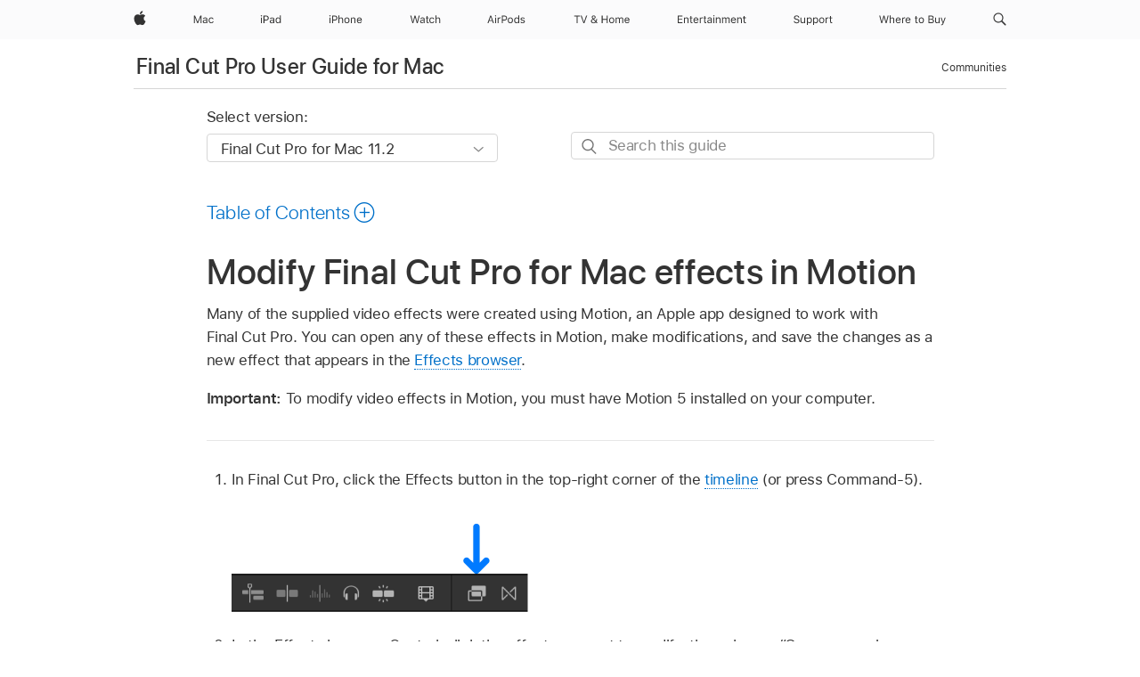

--- FILE ---
content_type: text/html;charset=utf-8
request_url: https://support.apple.com/en-bh/guide/final-cut-pro/ver4e33ce6/mac
body_size: 48295
content:

    
<!DOCTYPE html>
<html lang="en" prefix="og: http://ogp.me/ns#" dir=ltr>

<head>
	<meta name="viewport" content="width=device-width, initial-scale=1" />
	<meta http-equiv="content-type" content="text/html; charset=UTF-8" />
	<title lang="en">Modify Final Cut Pro for Mac effects in Motion - Apple Support (BH)</title>
	<link rel="dns-prefetch" href="https://www.apple.com/" />
	<link rel="preconnect" href="https://www.apple.com/" crossorigin />
	<link rel="canonical" href="https://support.apple.com/en-bh/guide/final-cut-pro/ver4e33ce6/mac" />
	<link rel="apple-touch-icon" href="/favicon.ico">
    <link rel="icon" type="image/png" href="/favicon.ico">
	
	
		<meta name="description" content="Modify Final Cut Pro for Mac clip effects in Motion and save them as new effects." />
		<meta property="og:url" content="https://support.apple.com/en-bh/guide/final-cut-pro/ver4e33ce6/mac" />
		<meta property="og:title" content="Modify Final Cut Pro for Mac effects in Motion" />
		<meta property="og:description" content="Modify Final Cut Pro for Mac clip effects in Motion and save them as new effects." />
		<meta property="og:site_name" content="Apple Support" />
		<meta property="og:locale" content="en_BH" />
		<meta property="og:type" content="article" />
		<meta name="ac-gn-search-field[locale]" content="en_BH" />
	

	
	
	
	
		<link rel="alternate" hreflang="en-us" href="https://support.apple.com/guide/final-cut-pro/ver4e33ce6/mac">
	
		<link rel="alternate" hreflang="en-mk" href="https://support.apple.com/en-mk/guide/final-cut-pro/ver4e33ce6/mac">
	
		<link rel="alternate" hreflang="ar-kw" href="https://support.apple.com/ar-kw/guide/final-cut-pro/ver4e33ce6/mac">
	
		<link rel="alternate" hreflang="en-mn" href="https://support.apple.com/en-mn/guide/final-cut-pro/ver4e33ce6/mac">
	
		<link rel="alternate" hreflang="gu-in" href="https://support.apple.com/gu-in/guide/final-cut-pro/ver4e33ce6/mac">
	
		<link rel="alternate" hreflang="en-il" href="https://support.apple.com/en-il/guide/final-cut-pro/ver4e33ce6/mac">
	
		<link rel="alternate" hreflang="en-eg" href="https://support.apple.com/en-eg/guide/final-cut-pro/ver4e33ce6/mac">
	
		<link rel="alternate" hreflang="en-mo" href="https://support.apple.com/en-mo/guide/final-cut-pro/ver4e33ce6/mac">
	
		<link rel="alternate" hreflang="en-in" href="https://support.apple.com/en-in/guide/final-cut-pro/ver4e33ce6/mac">
	
		<link rel="alternate" hreflang="en-uz" href="https://support.apple.com/en-uz/guide/final-cut-pro/ver4e33ce6/mac">
	
		<link rel="alternate" hreflang="en-ae" href="https://support.apple.com/en-ae/guide/final-cut-pro/ver4e33ce6/mac">
	
		<link rel="alternate" hreflang="fr-ne" href="https://support.apple.com/fr-ne/guide/final-cut-pro/ver4e33ce6/mac">
	
		<link rel="alternate" hreflang="en-mt" href="https://support.apple.com/en-mt/guide/final-cut-pro/ver4e33ce6/mac">
	
		<link rel="alternate" hreflang="ta-in" href="https://support.apple.com/ta-in/guide/final-cut-pro/ver4e33ce6/mac">
	
		<link rel="alternate" hreflang="zh-cn" href="https://support.apple.com/zh-cn/guide/final-cut-pro/ver4e33ce6/mac">
	
		<link rel="alternate" hreflang="en-al" href="https://support.apple.com/en-al/guide/final-cut-pro/ver4e33ce6/mac">
	
		<link rel="alternate" hreflang="en-is" href="https://support.apple.com/en-is/guide/final-cut-pro/ver4e33ce6/mac">
	
		<link rel="alternate" hreflang="en-mz" href="https://support.apple.com/en-mz/guide/final-cut-pro/ver4e33ce6/mac">
	
		<link rel="alternate" hreflang="te-in" href="https://support.apple.com/te-in/guide/final-cut-pro/ver4e33ce6/mac">
	
		<link rel="alternate" hreflang="en-am" href="https://support.apple.com/en-am/guide/final-cut-pro/ver4e33ce6/mac">
	
		<link rel="alternate" hreflang="fr-ml" href="https://support.apple.com/fr-ml/guide/final-cut-pro/ver4e33ce6/mac">
	
		<link rel="alternate" hreflang="fr-mu" href="https://support.apple.com/fr-mu/guide/final-cut-pro/ver4e33ce6/mac">
	
		<link rel="alternate" hreflang="en-ng" href="https://support.apple.com/en-ng/guide/final-cut-pro/ver4e33ce6/mac">
	
		<link rel="alternate" hreflang="en-az" href="https://support.apple.com/en-az/guide/final-cut-pro/ver4e33ce6/mac">
	
		<link rel="alternate" hreflang="en-vn" href="https://support.apple.com/en-vn/guide/final-cut-pro/ver4e33ce6/mac">
	
		<link rel="alternate" hreflang="ja-jp" href="https://support.apple.com/ja-jp/guide/final-cut-pro/ver4e33ce6/mac">
	
		<link rel="alternate" hreflang="de-ch" href="https://support.apple.com/de-ch/guide/final-cut-pro/ver4e33ce6/mac">
	
		<link rel="alternate" hreflang="or-in" href="https://support.apple.com/or-in/guide/final-cut-pro/ver4e33ce6/mac">
	
		<link rel="alternate" hreflang="ml-in" href="https://support.apple.com/ml-in/guide/final-cut-pro/ver4e33ce6/mac">
	
		<link rel="alternate" hreflang="ar-qa" href="https://support.apple.com/ar-qa/guide/final-cut-pro/ver4e33ce6/mac">
	
		<link rel="alternate" hreflang="en-jo" href="https://support.apple.com/en-jo/guide/final-cut-pro/ver4e33ce6/mac">
	
		<link rel="alternate" hreflang="en-bh" href="https://support.apple.com/en-bh/guide/final-cut-pro/ver4e33ce6/mac">
	
		<link rel="alternate" hreflang="es-cl" href="https://support.apple.com/es-cl/guide/final-cut-pro/ver4e33ce6/mac">
	
		<link rel="alternate" hreflang="fr-sn" href="https://support.apple.com/fr-sn/guide/final-cut-pro/ver4e33ce6/mac">
	
		<link rel="alternate" hreflang="fr-ca" href="https://support.apple.com/fr-ca/guide/final-cut-pro/ver4e33ce6/mac">
	
		<link rel="alternate" hreflang="es-co" href="https://support.apple.com/es-co/guide/final-cut-pro/ver4e33ce6/mac">
	
		<link rel="alternate" hreflang="en-bn" href="https://support.apple.com/en-bn/guide/final-cut-pro/ver4e33ce6/mac">
	
		<link rel="alternate" hreflang="en-sa" href="https://support.apple.com/en-sa/guide/final-cut-pro/ver4e33ce6/mac">
	
		<link rel="alternate" hreflang="ar-eg" href="https://support.apple.com/ar-eg/guide/final-cut-pro/ver4e33ce6/mac">
	
		<link rel="alternate" hreflang="fr-be" href="https://support.apple.com/fr-be/guide/final-cut-pro/ver4e33ce6/mac">
	
		<link rel="alternate" hreflang="en-bw" href="https://support.apple.com/en-bw/guide/final-cut-pro/ver4e33ce6/mac">
	
		<link rel="alternate" hreflang="en-by" href="https://support.apple.com/en-by/guide/final-cut-pro/ver4e33ce6/mac">
	
		<link rel="alternate" hreflang="fr-fr" href="https://support.apple.com/fr-fr/guide/final-cut-pro/ver4e33ce6/mac">
	
		<link rel="alternate" hreflang="en-ke" href="https://support.apple.com/en-ke/guide/final-cut-pro/ver4e33ce6/mac">
	
		<link rel="alternate" hreflang="en-kg" href="https://support.apple.com/en-kg/guide/final-cut-pro/ver4e33ce6/mac">
	
		<link rel="alternate" hreflang="en-om" href="https://support.apple.com/en-om/guide/final-cut-pro/ver4e33ce6/mac">
	
		<link rel="alternate" hreflang="en-ca" href="https://support.apple.com/en-ca/guide/final-cut-pro/ver4e33ce6/mac">
	
		<link rel="alternate" hreflang="en-ge" href="https://support.apple.com/en-ge/guide/final-cut-pro/ver4e33ce6/mac">
	
		<link rel="alternate" hreflang="fr-tn" href="https://support.apple.com/fr-tn/guide/final-cut-pro/ver4e33ce6/mac">
	
		<link rel="alternate" hreflang="ar-ae" href="https://support.apple.com/ar-ae/guide/final-cut-pro/ver4e33ce6/mac">
	
		<link rel="alternate" hreflang="de-at" href="https://support.apple.com/de-at/guide/final-cut-pro/ver4e33ce6/mac">
	
		<link rel="alternate" hreflang="en-kw" href="https://support.apple.com/en-kw/guide/final-cut-pro/ver4e33ce6/mac">
	
		<link rel="alternate" hreflang="bn-in" href="https://support.apple.com/bn-in/guide/final-cut-pro/ver4e33ce6/mac">
	
		<link rel="alternate" hreflang="en-kz" href="https://support.apple.com/en-kz/guide/final-cut-pro/ver4e33ce6/mac">
	
		<link rel="alternate" hreflang="en-gu" href="https://support.apple.com/en-gu/guide/final-cut-pro/ver4e33ce6/mac">
	
		<link rel="alternate" hreflang="en-gw" href="https://support.apple.com/en-gw/guide/final-cut-pro/ver4e33ce6/mac">
	
		<link rel="alternate" hreflang="fr-cf" href="https://support.apple.com/fr-cf/guide/final-cut-pro/ver4e33ce6/mac">
	
		<link rel="alternate" hreflang="pa-in" href="https://support.apple.com/pa-in/guide/final-cut-pro/ver4e33ce6/mac">
	
		<link rel="alternate" hreflang="fr-ci" href="https://support.apple.com/fr-ci/guide/final-cut-pro/ver4e33ce6/mac">
	
		<link rel="alternate" hreflang="fr-ch" href="https://support.apple.com/fr-ch/guide/final-cut-pro/ver4e33ce6/mac">
	
		<link rel="alternate" hreflang="es-us" href="https://support.apple.com/es-us/guide/final-cut-pro/ver4e33ce6/mac">
	
		<link rel="alternate" hreflang="kn-in" href="https://support.apple.com/kn-in/guide/final-cut-pro/ver4e33ce6/mac">
	
		<link rel="alternate" hreflang="fr-gn" href="https://support.apple.com/fr-gn/guide/final-cut-pro/ver4e33ce6/mac">
	
		<link rel="alternate" hreflang="fr-cm" href="https://support.apple.com/fr-cm/guide/final-cut-pro/ver4e33ce6/mac">
	
		<link rel="alternate" hreflang="fr-gq" href="https://support.apple.com/fr-gq/guide/final-cut-pro/ver4e33ce6/mac">
	
		<link rel="alternate" hreflang="en-lb" href="https://support.apple.com/en-lb/guide/final-cut-pro/ver4e33ce6/mac">
	
		<link rel="alternate" hreflang="en-tj" href="https://support.apple.com/en-tj/guide/final-cut-pro/ver4e33ce6/mac">
	
		<link rel="alternate" hreflang="en-tm" href="https://support.apple.com/en-tm/guide/final-cut-pro/ver4e33ce6/mac">
	
		<link rel="alternate" hreflang="en-ph" href="https://support.apple.com/en-ph/guide/final-cut-pro/ver4e33ce6/mac">
	
		<link rel="alternate" hreflang="ar-sa" href="https://support.apple.com/ar-sa/guide/final-cut-pro/ver4e33ce6/mac">
	
		<link rel="alternate" hreflang="en-lk" href="https://support.apple.com/en-lk/guide/final-cut-pro/ver4e33ce6/mac">
	
		<link rel="alternate" hreflang="ca-es" href="https://support.apple.com/ca-es/guide/final-cut-pro/ver4e33ce6/mac">
	
		<link rel="alternate" hreflang="de-de" href="https://support.apple.com/de-de/guide/final-cut-pro/ver4e33ce6/mac">
	
		<link rel="alternate" hreflang="fr-ma" href="https://support.apple.com/fr-ma/guide/final-cut-pro/ver4e33ce6/mac">
	
		<link rel="alternate" hreflang="zh-hk" href="https://support.apple.com/zh-hk/guide/final-cut-pro/ver4e33ce6/mac">
	
		<link rel="alternate" hreflang="ko-kr" href="https://support.apple.com/ko-kr/guide/final-cut-pro/ver4e33ce6/mac">
	
		<link rel="alternate" hreflang="de-li" href="https://support.apple.com/de-li/guide/final-cut-pro/ver4e33ce6/mac">
	
		<link rel="alternate" hreflang="ar-bh" href="https://support.apple.com/ar-bh/guide/final-cut-pro/ver4e33ce6/mac">
	
		<link rel="alternate" hreflang="es-es" href="https://support.apple.com/es-es/guide/final-cut-pro/ver4e33ce6/mac">
	
		<link rel="alternate" hreflang="ar-jo" href="https://support.apple.com/ar-jo/guide/final-cut-pro/ver4e33ce6/mac">
	
		<link rel="alternate" hreflang="fr-mg" href="https://support.apple.com/fr-mg/guide/final-cut-pro/ver4e33ce6/mac">
	
		<link rel="alternate" hreflang="es-mx" href="https://support.apple.com/es-mx/guide/final-cut-pro/ver4e33ce6/mac">
	
		<link rel="alternate" hreflang="ur-in" href="https://support.apple.com/ur-in/guide/final-cut-pro/ver4e33ce6/mac">
	
		<link rel="alternate" hreflang="ar-om" href="https://support.apple.com/ar-om/guide/final-cut-pro/ver4e33ce6/mac">
	
		<link rel="alternate" hreflang="en-qa" href="https://support.apple.com/en-qa/guide/final-cut-pro/ver4e33ce6/mac">
	
		<link rel="alternate" hreflang="mr-in" href="https://support.apple.com/mr-in/guide/final-cut-pro/ver4e33ce6/mac">
	
		<link rel="alternate" hreflang="en-md" href="https://support.apple.com/en-md/guide/final-cut-pro/ver4e33ce6/mac">
	
		<link rel="alternate" hreflang="de-lu" href="https://support.apple.com/de-lu/guide/final-cut-pro/ver4e33ce6/mac">
	
		<link rel="alternate" hreflang="fr-lu" href="https://support.apple.com/fr-lu/guide/final-cut-pro/ver4e33ce6/mac">
	
		<link rel="alternate" hreflang="en-me" href="https://support.apple.com/en-me/guide/final-cut-pro/ver4e33ce6/mac">
	

		<link rel="preload" as="style" href="/clientside/build/apd-sasskit.built.css" onload="this.onload=null;this.rel='stylesheet'">
		<noscript>
			<link rel="stylesheet" href="/clientside/build/apd-sasskit.built.css" type="text/css" />
		</noscript>

		
			<link rel="preload" as="style" href="/clientside/build/app-apd.css" onload="this.onload=null;this.rel='stylesheet'">
			<noscript>
				<link rel="stylesheet" href="/clientside/build/app-apd.css" type="text/css" />
			</noscript>
    	

	
    <link rel="preload" as="style"
        href="//www.apple.com/wss/fonts?families=SF+Pro,v1:200,300,400,500,600|SF+Pro+Icons,v1"
        onload="this.onload=null;this.rel='stylesheet'">
    <noscript>
        <link rel="stylesheet" href="//www.apple.com/wss/fonts?families=SF+Pro,v1:200,300,400,500,600|SF+Pro+Icons,v1" type="text/css" />
    </noscript>


	<script>
 
    var _applemd = {
        page: {
            
            site_section: "kb",
            
            content_type: "bk",
            info_type: "",
            topics: "",
            in_house: "",
            locale: "en-bh",
            
                content_template: "topic",
            
            friendly_content: {
                title: `Final Cut Pro User Guide for Mac`,
                publish_date: "09192025",
                
                    topic_id:   "VER4E33CE6",
                    article_id        :   "BK_C5BE0B9671171C3CBAB5976424F6F030_VER4E33CE6",
                    product_version   :   "final-cut-pro, 11.2",
                    os_version        :   "Final Cut Pro for Mac 11.2, 15.6",
                    article_version   :   "1"
                
            },
            
            
        },
        
            product: "final-cut-pro"
        
    };
    const isMobilePlayer = /iPhone|iPod|Android/i.test(navigator.userAgent);
    

</script>

	
	<script>
		var data = {	
			showHelpFulfeedBack: true,
			id: "BK_C5BE0B9671171C3CBAB5976424F6F030_VER4E33CE6",
			locale: "en_US",
			podCookie: "bh~en",
			source : "",
			isSecureEnv: false,
			dtmPageSource: "topic",
			domain: "support.apple.com",
			isNeighborJsEnabled: true,
            dtmPageName: "acs.pageload"
		}
		window.appState = JSON.stringify(data);
	</script>
	 
		<script src="/clientside/build/nn.js" type="text/javascript" charset="utf-8"></script>
<script>
    
     var neighborInitData = {
        appDataSchemaVersion: '1.0.0',
        webVitalDataThrottlingPercentage: 100,
        reportThrottledWebVitalDataTypes: ['system:dom-content-loaded', 'system:load', 'system:unfocus', 'system:focus', 'system:unload', 'system:page-hide', 'system:visibility-change-visible', 'system:visibility-change-hidden', 'system:event', 'app:load', 'app:unload', 'app:event'],
        trackMarcomSearch: true,
        trackSurvey: true,
        
        endpoint: 'https://supportmetrics.apple.com/content/services/stats'
    }
</script>

	



</head>


	<body dir="ltr" data-istaskopen="false" lang="en" class="ac-gn-current-support no-js AppleTopic apd-topic dark-mode-enabled" data-designversion="2" itemscope
		itemtype="https://schema.org/TechArticle">

    
	
		





		 <meta name="globalnav-store-key" content="S2A49YFKJF2JAT22K" />
<meta name="globalnav-search-field[name]" content="q" />
<meta name="globalnav-search-field[action]" content="https://support.apple.com/kb/index" />
<meta name="globalnav-search-field[src]" content="globalnav_support" />
<meta name="globalnav-search-field[type]" content="organic" />
<meta name="globalnav-search-field[page]" content="search" />
<meta name="globalnav-search-field[locale]" content="en_BH" />
<meta name="globalnav-search-field[placeholder]" content="Search Support" />
<link
  rel="stylesheet"
  type="text/css"
  href="https://www.apple.com/api-www/global-elements/global-header/v1/assets/globalheader.css"
/>
<div id="globalheader" class="globalnav-scrim globalheader-light"><aside id="globalmessage-segment" lang="en-BH" dir="ltr" class="globalmessage-segment"><ul data-strings="{}" class="globalmessage-segment-content"></ul></aside><nav id="globalnav" lang="en-BH" dir="ltr" aria-label="Global" data-analytics-element-engagement-start="globalnav:onFlyoutOpen" data-analytics-element-engagement-end="globalnav:onFlyoutClose" data-analytics-activitymap-region-id="global nav" data-analytics-region="global nav" class="globalnav no-js   "><div class="globalnav-content"><div class="globalnav-item globalnav-menuback"><button aria-label="Main menu" class="globalnav-menuback-button"><span class="globalnav-chevron-icon"><svg height="48" viewBox="0 0 9 48" width="9" xmlns="http://www.w3.org/2000/svg"><path d="m1.5618 24.0621 6.5581-6.4238c.2368-.2319.2407-.6118.0088-.8486-.2324-.2373-.6123-.2407-.8486-.0088l-7 6.8569c-.1157.1138-.1807.2695-.1802.4316.001.1621.0674.3174.1846.4297l7 6.7241c.1162.1118.2661.1675.4155.1675.1577 0 .3149-.062.4326-.1846.2295-.2388.2222-.6187-.0171-.8481z"></path></svg></span></button></div><ul id="globalnav-list" class="globalnav-list"><li data-analytics-element-engagement="globalnav hover - apple" class="
				globalnav-item
				globalnav-item-apple
				
				
			"><a href="https://www.apple.com/bh/" data-globalnav-item-name="apple" data-analytics-title="apple home" aria-label="Apple" class="globalnav-link globalnav-link-apple"><span class="globalnav-image-regular globalnav-link-image"><svg height="44" viewBox="0 0 14 44" width="14" xmlns="http://www.w3.org/2000/svg"><path d="m13.0729 17.6825a3.61 3.61 0 0 0 -1.7248 3.0365 3.5132 3.5132 0 0 0 2.1379 3.2223 8.394 8.394 0 0 1 -1.0948 2.2618c-.6816.9812-1.3943 1.9623-2.4787 1.9623s-1.3633-.63-2.613-.63c-1.2187 0-1.6525.6507-2.644.6507s-1.6834-.9089-2.4787-2.0243a9.7842 9.7842 0 0 1 -1.6628-5.2776c0-3.0984 2.014-4.7405 3.9969-4.7405 1.0535 0 1.9314.6919 2.5924.6919.63 0 1.6112-.7333 2.8092-.7333a3.7579 3.7579 0 0 1 3.1604 1.5802zm-3.7284-2.8918a3.5615 3.5615 0 0 0 .8469-2.22 1.5353 1.5353 0 0 0 -.031-.32 3.5686 3.5686 0 0 0 -2.3445 1.2084 3.4629 3.4629 0 0 0 -.8779 2.1585 1.419 1.419 0 0 0 .031.2892 1.19 1.19 0 0 0 .2169.0207 3.0935 3.0935 0 0 0 2.1586-1.1368z"></path></svg></span><span class="globalnav-image-compact globalnav-link-image"><svg height="48" viewBox="0 0 17 48" width="17" xmlns="http://www.w3.org/2000/svg"><path d="m15.5752 19.0792a4.2055 4.2055 0 0 0 -2.01 3.5376 4.0931 4.0931 0 0 0 2.4908 3.7542 9.7779 9.7779 0 0 1 -1.2755 2.6351c-.7941 1.1431-1.6244 2.2862-2.8878 2.2862s-1.5883-.734-3.0443-.734c-1.42 0-1.9252.7581-3.08.7581s-1.9611-1.0589-2.8876-2.3584a11.3987 11.3987 0 0 1 -1.9373-6.1487c0-3.61 2.3464-5.523 4.6566-5.523 1.2274 0 2.25.8062 3.02.8062.734 0 1.8771-.8543 3.2729-.8543a4.3778 4.3778 0 0 1 3.6822 1.841zm-6.8586-2.0456a1.3865 1.3865 0 0 1 -.2527-.024 1.6557 1.6557 0 0 1 -.0361-.337 4.0341 4.0341 0 0 1 1.0228-2.5148 4.1571 4.1571 0 0 1 2.7314-1.4078 1.7815 1.7815 0 0 1 .0361.373 4.1487 4.1487 0 0 1 -.9867 2.587 3.6039 3.6039 0 0 1 -2.5148 1.3236z"></path></svg></span><span class="globalnav-link-text">Apple</span></a></li><li data-topnav-flyout-item="menu" data-topnav-flyout-label="Menu" role="none" class="globalnav-item globalnav-menu"><div data-topnav-flyout="menu" class="globalnav-flyout"><div class="globalnav-menu-list"><div data-analytics-element-engagement="globalnav hover - mac" class="
				globalnav-item
				globalnav-item-mac
				globalnav-item-menu
				
			"><ul role="none" class="globalnav-submenu-trigger-group"><li class="globalnav-submenu-trigger-item"><a href="https://www.apple.com/bh/mac/" data-globalnav-item-name="mac" data-topnav-flyout-trigger-compact="true" data-analytics-title="mac" data-analytics-element-engagement="hover - mac" aria-label="Mac" class="globalnav-link globalnav-submenu-trigger-link globalnav-link-mac"><span class="globalnav-link-text-container"><span class="globalnav-image-regular globalnav-link-image"><svg height="44" viewBox="0 0 23 44" width="23" xmlns="http://www.w3.org/2000/svg"><path d="m8.1558 25.9987v-6.457h-.0703l-2.666 6.457h-.8907l-2.666-6.457h-.0703v6.457h-.9844v-8.4551h1.2246l2.8945 7.0547h.0938l2.8945-7.0547h1.2246v8.4551zm2.5166-1.7696c0-1.1309.832-1.7812 2.3027-1.8691l1.8223-.1113v-.5742c0-.7793-.4863-1.207-1.4297-1.207-.7559 0-1.2832.2871-1.4238.7852h-1.0195c.1348-1.0137 1.1309-1.6816 2.4785-1.6816 1.541 0 2.4023.791 2.4023 2.1035v4.3242h-.9609v-.9318h-.0938c-.4102.6738-1.1016 1.043-1.9453 1.043-1.2246 0-2.1328-.7266-2.1328-1.8809zm4.125-.5859v-.5801l-1.6992.1113c-.9609.0645-1.3828.3984-1.3828 1.0312 0 .6445.5449 1.0195 1.2773 1.0195 1.0371.0001 1.8047-.6796 1.8047-1.5819zm6.958-2.0273c-.1641-.627-.7207-1.1367-1.6289-1.1367-1.1367 0-1.8516.9082-1.8516 2.3379 0 1.459.7266 2.3848 1.8516 2.3848.8496 0 1.4414-.3926 1.6289-1.1074h1.0195c-.1816 1.1602-1.125 2.0156-2.6426 2.0156-1.7695 0-2.9004-1.2832-2.9004-3.293 0-1.9688 1.125-3.2461 2.8945-3.2461 1.5352 0 2.4727.9199 2.6484 2.0449z"></path></svg></span><span class="globalnav-link-text">Mac</span></span></a></li></ul></div><div data-analytics-element-engagement="globalnav hover - ipad" class="
				globalnav-item
				globalnav-item-ipad
				globalnav-item-menu
				
			"><ul role="none" class="globalnav-submenu-trigger-group"><li class="globalnav-submenu-trigger-item"><a href="https://www.apple.com/bh/ipad/" data-globalnav-item-name="ipad" data-topnav-flyout-trigger-compact="true" data-analytics-title="ipad" data-analytics-element-engagement="hover - ipad" aria-label="iPad" class="globalnav-link globalnav-submenu-trigger-link globalnav-link-ipad"><span class="globalnav-link-text-container"><span class="globalnav-image-regular globalnav-link-image"><svg height="44" viewBox="0 0 24 44" width="24" xmlns="http://www.w3.org/2000/svg"><path d="m14.9575 23.7002c0 .902-.768 1.582-1.805 1.582-.732 0-1.277-.375-1.277-1.02 0-.632.422-.966 1.383-1.031l1.699-.111zm-1.395-4.072c-1.347 0-2.343.668-2.478 1.681h1.019c.141-.498.668-.785 1.424-.785.944 0 1.43.428 1.43 1.207v.574l-1.822.112c-1.471.088-2.303.738-2.303 1.869 0 1.154.908 1.881 2.133 1.881.844 0 1.535-.369 1.945-1.043h.094v.931h.961v-4.324c0-1.312-.862-2.103-2.403-2.103zm6.769 5.575c-1.155 0-1.846-.885-1.846-2.361 0-1.471.697-2.362 1.846-2.362 1.142 0 1.857.914 1.857 2.362 0 1.459-.709 2.361-1.857 2.361zm1.834-8.027v3.503h-.088c-.358-.691-1.102-1.107-1.981-1.107-1.605 0-2.654 1.289-2.654 3.27 0 1.986 1.037 3.269 2.654 3.269.873 0 1.623-.416 2.022-1.119h.093v1.008h.961v-8.824zm-15.394 4.869h-1.863v-3.563h1.863c1.225 0 1.899.639 1.899 1.799 0 1.119-.697 1.764-1.899 1.764zm.276-4.5h-3.194v8.455h1.055v-3.018h2.127c1.588 0 2.719-1.119 2.719-2.701 0-1.611-1.108-2.736-2.707-2.736zm-6.064 8.454h1.008v-6.316h-1.008zm-.199-8.237c0-.387.316-.704.703-.704s.703.317.703.704c0 .386-.316.703-.703.703s-.703-.317-.703-.703z"></path></svg></span><span class="globalnav-link-text">iPad</span></span></a></li></ul></div><div data-analytics-element-engagement="globalnav hover - iphone" class="
				globalnav-item
				globalnav-item-iphone
				globalnav-item-menu
				
			"><ul role="none" class="globalnav-submenu-trigger-group"><li class="globalnav-submenu-trigger-item"><a href="https://www.apple.com/bh/iphone/" data-globalnav-item-name="iphone" data-topnav-flyout-trigger-compact="true" data-analytics-title="iphone" data-analytics-element-engagement="hover - iphone" aria-label="iPhone" class="globalnav-link globalnav-submenu-trigger-link globalnav-link-iphone"><span class="globalnav-link-text-container"><span class="globalnav-image-regular globalnav-link-image"><svg height="44" viewBox="0 0 38 44" width="38" xmlns="http://www.w3.org/2000/svg"><path d="m32.7129 22.3203h3.48c-.023-1.119-.691-1.857-1.693-1.857-1.008 0-1.711.738-1.787 1.857zm4.459 2.045c-.293 1.078-1.277 1.746-2.66 1.746-1.752 0-2.848-1.266-2.848-3.264 0-1.986 1.113-3.275 2.848-3.275 1.705 0 2.742 1.213 2.742 3.176v.386h-4.541v.047c.053 1.248.75 2.039 1.822 2.039.815 0 1.366-.298 1.629-.855zm-12.282-4.682h.961v.996h.094c.316-.697.932-1.107 1.898-1.107 1.418 0 2.209.838 2.209 2.338v4.09h-1.007v-3.844c0-1.137-.481-1.676-1.489-1.676s-1.658.674-1.658 1.781v3.739h-1.008zm-2.499 3.158c0-1.5-.674-2.361-1.869-2.361-1.196 0-1.87.861-1.87 2.361 0 1.495.674 2.362 1.87 2.362 1.195 0 1.869-.867 1.869-2.362zm-4.782 0c0-2.033 1.114-3.269 2.913-3.269 1.798 0 2.912 1.236 2.912 3.269 0 2.028-1.114 3.27-2.912 3.27-1.799 0-2.913-1.242-2.913-3.27zm-6.636-5.666h1.008v3.504h.093c.317-.697.979-1.107 1.946-1.107 1.336 0 2.179.855 2.179 2.338v4.09h-1.007v-3.844c0-1.119-.504-1.676-1.459-1.676-1.131 0-1.752.715-1.752 1.781v3.739h-1.008zm-6.015 4.87h1.863c1.202 0 1.899-.645 1.899-1.764 0-1.16-.674-1.799-1.899-1.799h-1.863zm2.139-4.5c1.599 0 2.707 1.125 2.707 2.736 0 1.582-1.131 2.701-2.719 2.701h-2.127v3.018h-1.055v-8.455zm-6.114 8.454h1.008v-6.316h-1.008zm-.2-8.238c0-.386.317-.703.703-.703.387 0 .704.317.704.703 0 .387-.317.704-.704.704-.386 0-.703-.317-.703-.704z"></path></svg></span><span class="globalnav-link-text">iPhone</span></span></a></li></ul></div><div data-analytics-element-engagement="globalnav hover - watch" class="
				globalnav-item
				globalnav-item-watch
				globalnav-item-menu
				
			"><ul role="none" class="globalnav-submenu-trigger-group"><li class="globalnav-submenu-trigger-item"><a href="https://www.apple.com/bh/watch/" data-globalnav-item-name="watch" data-topnav-flyout-trigger-compact="true" data-analytics-title="watch" data-analytics-element-engagement="hover - watch" aria-label="Watch" class="globalnav-link globalnav-submenu-trigger-link globalnav-link-watch"><span class="globalnav-link-text-container"><span class="globalnav-image-regular globalnav-link-image"><svg height="44" viewBox="0 0 35 44" width="35" xmlns="http://www.w3.org/2000/svg"><path d="m28.9819 17.1758h1.008v3.504h.094c.316-.697.978-1.108 1.945-1.108 1.336 0 2.18.856 2.18 2.338v4.09h-1.008v-3.844c0-1.119-.504-1.675-1.459-1.675-1.131 0-1.752.715-1.752 1.781v3.738h-1.008zm-2.42 4.441c-.164-.627-.721-1.136-1.629-1.136-1.137 0-1.852.908-1.852 2.338 0 1.459.727 2.384 1.852 2.384.849 0 1.441-.392 1.629-1.107h1.019c-.182 1.16-1.125 2.016-2.642 2.016-1.77 0-2.901-1.284-2.901-3.293 0-1.969 1.125-3.247 2.895-3.247 1.535 0 2.472.92 2.648 2.045zm-6.533-3.568v1.635h1.407v.844h-1.407v3.574c0 .744.282 1.06.938 1.06.182 0 .281-.006.469-.023v.85c-.2.035-.393.058-.592.058-1.301 0-1.822-.48-1.822-1.687v-3.832h-1.02v-.844h1.02v-1.635zm-4.2 5.596v-.58l-1.699.111c-.961.064-1.383.398-1.383 1.031 0 .645.545 1.02 1.277 1.02 1.038 0 1.805-.68 1.805-1.582zm-4.125.586c0-1.131.832-1.782 2.303-1.869l1.822-.112v-.574c0-.779-.486-1.207-1.43-1.207-.755 0-1.283.287-1.423.785h-1.02c.135-1.014 1.131-1.682 2.479-1.682 1.541 0 2.402.792 2.402 2.104v4.324h-.961v-.931h-.094c-.41.673-1.101 1.043-1.945 1.043-1.225 0-2.133-.727-2.133-1.881zm-7.684 1.769h-.996l-2.303-8.455h1.101l1.682 6.873h.07l1.893-6.873h1.066l1.893 6.873h.07l1.682-6.873h1.101l-2.302 8.455h-.996l-1.946-6.674h-.07z"></path></svg></span><span class="globalnav-link-text">Watch</span></span></a></li></ul></div><div data-analytics-element-engagement="globalnav hover - airpods" class="
				globalnav-item
				globalnav-item-airpods
				globalnav-item-menu
				
			"><ul role="none" class="globalnav-submenu-trigger-group"><li class="globalnav-submenu-trigger-item"><a href="https://www.apple.com/bh/airpods/" data-globalnav-item-name="airpods" data-topnav-flyout-trigger-compact="true" data-analytics-title="airpods" data-analytics-element-engagement="hover - airpods" aria-label="AirPods" class="globalnav-link globalnav-submenu-trigger-link globalnav-link-airpods"><span class="globalnav-link-text-container"><span class="globalnav-image-regular globalnav-link-image"><svg height="44" viewBox="0 0 43 44" width="43" xmlns="http://www.w3.org/2000/svg"><path d="m11.7153 19.6836h.961v.937h.094c.187-.615.914-1.048 1.752-1.048.164 0 .375.011.504.029v1.008c-.082-.024-.446-.059-.645-.059-.961 0-1.658.645-1.658 1.535v3.914h-1.008zm28.135-.111c1.324 0 2.244.656 2.379 1.693h-.996c-.135-.504-.627-.838-1.389-.838-.75 0-1.336.381-1.336.943 0 .434.352.704 1.096.885l.973.235c1.189.287 1.763.802 1.763 1.711 0 1.13-1.095 1.91-2.531 1.91-1.406 0-2.373-.674-2.484-1.723h1.037c.17.533.674.873 1.482.873.85 0 1.459-.404 1.459-.984 0-.434-.328-.727-1.002-.891l-1.084-.264c-1.183-.287-1.722-.796-1.722-1.71 0-1.049 1.013-1.84 2.355-1.84zm-6.665 5.631c-1.155 0-1.846-.885-1.846-2.362 0-1.471.697-2.361 1.846-2.361 1.142 0 1.857.914 1.857 2.361 0 1.459-.709 2.362-1.857 2.362zm1.834-8.028v3.504h-.088c-.358-.691-1.102-1.107-1.981-1.107-1.605 0-2.654 1.289-2.654 3.269 0 1.987 1.037 3.27 2.654 3.27.873 0 1.623-.416 2.022-1.119h.094v1.007h.961v-8.824zm-9.001 8.028c-1.195 0-1.869-.868-1.869-2.362 0-1.5.674-2.361 1.869-2.361 1.196 0 1.869.861 1.869 2.361 0 1.494-.673 2.362-1.869 2.362zm0-5.631c-1.799 0-2.912 1.236-2.912 3.269 0 2.028 1.113 3.27 2.912 3.27s2.912-1.242 2.912-3.27c0-2.033-1.113-3.269-2.912-3.269zm-17.071 6.427h1.008v-6.316h-1.008zm-.199-8.238c0-.387.317-.703.703-.703.387 0 .703.316.703.703s-.316.703-.703.703c-.386 0-.703-.316-.703-.703zm-6.137 4.922 1.324-3.773h.093l1.325 3.773zm1.892-5.139h-1.043l-3.117 8.455h1.107l.85-2.42h3.363l.85 2.42h1.107zm14.868 4.5h-1.864v-3.562h1.864c1.224 0 1.898.639 1.898 1.799 0 1.119-.697 1.763-1.898 1.763zm.275-4.5h-3.193v8.455h1.054v-3.017h2.127c1.588 0 2.719-1.119 2.719-2.701 0-1.612-1.107-2.737-2.707-2.737z"></path></svg></span><span class="globalnav-link-text">AirPods</span></span></a></li></ul></div><div data-analytics-element-engagement="globalnav hover - tv-home" class="
				globalnav-item
				globalnav-item-tv-home
				globalnav-item-menu
				
			"><ul role="none" class="globalnav-submenu-trigger-group"><li class="globalnav-submenu-trigger-item"><a href="https://www.apple.com/bh/tv-home/" data-globalnav-item-name="tv-home" data-topnav-flyout-trigger-compact="true" data-analytics-title="tv &amp; home" data-analytics-element-engagement="hover - tv &amp; home" aria-label="TV and Home" class="globalnav-link globalnav-submenu-trigger-link globalnav-link-tv-home"><span class="globalnav-link-text-container"><span class="globalnav-image-regular globalnav-link-image"><svg height="44" viewBox="0 0 65 44" width="65" xmlns="http://www.w3.org/2000/svg"><path d="m4.3755 26v-7.5059h-2.7246v-.9492h6.5039v.9492h-2.7246v7.5059zm7.7314 0-3.1172-8.4551h1.1074l2.4844 7.0898h.0938l2.4844-7.0898h1.1074l-3.1172 8.4551zm13.981-.8438c-.7207.6328-1.7109 1.002-2.7363 1.002-1.6816 0-2.8594-.9961-2.8594-2.4141 0-1.002.5449-1.7637 1.6758-2.3613.0762-.0352.2344-.1172.3281-.1641-.7793-.8203-1.0605-1.3652-1.0605-1.9805 0-1.084.9199-1.8926 2.1562-1.8926 1.248 0 2.1562.7969 2.1562 1.9043 0 .8672-.5215 1.5-1.8281 2.1855l2.1152 2.2734c.2637-.5273.3984-1.2188.3984-2.2734v-.1465h.9844v.1523c0 1.3125-.2344 2.2676-.6973 2.9824l1.4708 1.5764h-1.3242zm-4.541-1.4824c0 .9492.7676 1.5938 1.8984 1.5938.7676 0 1.5586-.3047 2.0215-.791l-2.3906-2.6133c-.0645.0234-.2168.0996-.2988.1406-.8145.4219-1.2305 1.0078-1.2305 1.6699zm3.2109-4.3886c0-.6562-.4746-1.1016-1.1602-1.1016-.6738 0-1.1543.457-1.1543 1.1133 0 .4688.2402.8789.9082 1.541 1.0313-.5274 1.4063-.9492 1.4063-1.5527zm13.5176 6.7148v-3.8496h-4.6406v3.8496h-1.0547v-8.4551h1.0547v3.6562h4.6406v-3.6562h1.0547v8.4551zm2.6455-3.1582c0-2.0332 1.1133-3.2695 2.9121-3.2695s2.9121 1.2363 2.9121 3.2695c0 2.0273-1.1133 3.2695-2.9121 3.2695s-2.9121-1.2422-2.9121-3.2695zm4.7812 0c0-1.5-.6738-2.3613-1.8691-2.3613s-1.8691.8613-1.8691 2.3613c0 1.4941.6738 2.3613 1.8691 2.3613s1.8691-.8672 1.8691-2.3613zm2.5054-3.1582h.9609v.9961h.0938c.2871-.7031.9199-1.1074 1.7637-1.1074.8555 0 1.4531.4512 1.7461 1.1074h.0938c.3398-.668 1.0605-1.1074 1.9336-1.1074 1.2891 0 2.0098.7383 2.0098 2.0625v4.3652h-1.0078v-4.1309c0-.9316-.4395-1.3887-1.3301-1.3887-.8789 0-1.4648.6562-1.4648 1.459v4.0606h-1.0078v-4.2891c0-.75-.5215-1.2305-1.3184-1.2305-.8262 0-1.4648.7148-1.4648 1.6055v3.9141h-1.0078v-6.3164zm15.5127 4.6816c-.293 1.0781-1.2773 1.7461-2.6602 1.7461-1.752 0-2.8477-1.2656-2.8477-3.2637 0-1.9863 1.1133-3.2754 2.8477-3.2754 1.7051 0 2.7422 1.2129 2.7422 3.1758v.3867h-4.541v.0469c.0527 1.248.75 2.0391 1.8223 2.0391.8145 0 1.3652-.2988 1.6289-.8555zm-4.459-2.0449h3.4805c-.0234-1.1191-.6914-1.8574-1.6934-1.8574-1.0078 0-1.7109.7383-1.7871 1.8574z"></path></svg></span><span class="globalnav-link-text">TV &amp; Home</span></span></a></li></ul></div><div data-analytics-element-engagement="globalnav hover - entertainment" class="
				globalnav-item
				globalnav-item-entertainment
				globalnav-item-menu
				
			"><ul role="none" class="globalnav-submenu-trigger-group"><li class="globalnav-submenu-trigger-item"><a href="https://www.apple.com/bh/entertainment/" data-globalnav-item-name="entertainment" data-topnav-flyout-trigger-compact="true" data-analytics-title="entertainment" data-analytics-element-engagement="hover - entertainment" aria-label="Entertainment" class="globalnav-link globalnav-submenu-trigger-link globalnav-link-entertainment"><span class="globalnav-link-text-container"><span class="globalnav-image-regular globalnav-link-image"><svg xmlns="http://www.w3.org/2000/svg" viewBox="0 0 77 44" width="77" height="44"><path d="m0 17.4863h5.2383v.9492h-4.1836v2.7129h3.9668v.9375h-3.9668v2.9062h4.1836v.9492h-5.2383zm6.8994 2.1387h1.0195v.9492h.0938c.3164-.668.9082-1.0605 1.8398-1.0605 1.418 0 2.209.8379 2.209 2.3379v4.0898h-1.0195v-3.8438c0-1.1367-.4688-1.6816-1.4766-1.6816s-1.6465.6797-1.6465 1.7871v3.7383h-1.0195zm7.2803 4.6758v-3.832h-.9961v-.8438h.9961v-1.6348h1.0547v1.6348h1.3828v.8438h-1.3828v3.5742c0 .7441.2578 1.043.9141 1.043.1816 0 .2812-.0059.4688-.0234v.8672c-.1992.0352-.3926.0586-.5918.0586-1.3009-.0001-1.8458-.4806-1.8458-1.6876zm3.4365-1.4942v-.0059c0-1.9512 1.1133-3.2871 2.8301-3.2871s2.7598 1.2773 2.7598 3.1641v.3984h-4.5469c.0293 1.3066.75 2.0684 1.875 2.0684.8555 0 1.3828-.4043 1.5527-.7852l.0234-.0527h1.0195l-.0117.0469c-.2168.8555-1.1191 1.6992-2.6074 1.6992-1.8046 0-2.8945-1.2656-2.8945-3.2461zm1.0606-.5449h3.4922c-.1055-1.248-.7969-1.8398-1.7285-1.8398-.9376 0-1.6524.6386-1.7637 1.8398zm5.9912-2.6367h1.0195v.9375h.0938c.2402-.6621.832-1.0488 1.6875-1.0488.1934 0 .4102.0234.5098.041v.9902c-.2109-.0352-.4043-.0586-.627-.0586-.9727 0-1.6641.6152-1.6641 1.541v3.9141h-1.0195zm4.9658 4.6758v-3.832h-.9961v-.8438h.9961v-1.6348h1.0547v1.6348h1.3828v.8438h-1.3828v3.5742c0 .7441.2578 1.043.9141 1.043.1816 0 .2812-.0059.4688-.0234v.8672c-.1992.0352-.3926.0586-.5918.0586-1.3009-.0001-1.8458-.4806-1.8458-1.6876zm3.4658-.1231v-.0117c0-1.125.832-1.7754 2.3027-1.8633l1.8105-.1113v-.5742c0-.7793-.4746-1.2012-1.418-1.2012-.7559 0-1.2539.2812-1.418.7734l-.0059.0176h-1.0195l.0059-.0352c.1641-.9902 1.125-1.6582 2.4727-1.6582 1.541 0 2.4023.791 2.4023 2.1035v4.3242h-1.0195v-.9316h-.0938c-.3984.6738-1.0605 1.043-1.9102 1.043-1.201 0-2.1092-.7265-2.1092-1.875zm2.3203.9903c1.0371 0 1.793-.6797 1.793-1.582v-.5742l-1.6875.1055c-.9609.0586-1.3828.3984-1.3828 1.0254v.0117c0 .6386.5449 1.0136 1.2773 1.0136zm4.3926-7.4649c0-.3867.3164-.7031.7031-.7031s.7031.3164.7031.7031-.3164.7031-.7031.7031-.7031-.3164-.7031-.7031zm.1875 1.9219h1.0195v6.3164h-1.0195zm2.8213 0h1.0195v.9492h.0938c.3164-.668.9082-1.0605 1.8398-1.0605 1.418 0 2.209.8379 2.209 2.3379v4.0898h-1.0195v-3.8438c0-1.1367-.4688-1.6816-1.4766-1.6816s-1.6465.6797-1.6465 1.7871v3.7383h-1.0195zm6.8818 0h1.0195v.9609h.0938c.2812-.6797.8789-1.0723 1.7051-1.0723.8555 0 1.4531.4512 1.7461 1.1074h.0938c.3398-.668 1.0605-1.1074 1.9336-1.1074 1.2891 0 2.0098.7383 2.0098 2.0625v4.3652h-1.0195v-4.1309c0-.9316-.4277-1.3945-1.3184-1.3945-.8789 0-1.459.6621-1.459 1.4648v4.0605h-1.0195v-4.2891c0-.75-.5156-1.2363-1.3125-1.2363-.8262 0-1.4531.7207-1.4531 1.6113v3.9141h-1.0195v-6.3162zm10.0049 3.1816v-.0059c0-1.9512 1.1133-3.2871 2.8301-3.2871s2.7598 1.2773 2.7598 3.1641v.3984h-4.5469c.0293 1.3066.75 2.0684 1.875 2.0684.8555 0 1.3828-.4043 1.5527-.7852l.0234-.0527h1.0195l-.0116.0469c-.2168.8555-1.1191 1.6992-2.6074 1.6992-1.8047 0-2.8946-1.2656-2.8946-3.2461zm1.0606-.5449h3.4922c-.1055-1.248-.7969-1.8398-1.7285-1.8398-.9376 0-1.6524.6386-1.7637 1.8398zm5.9912-2.6367h1.0195v.9492h.0938c.3164-.668.9082-1.0605 1.8398-1.0605 1.418 0 2.209.8379 2.209 2.3379v4.0898h-1.0195v-3.8438c0-1.1367-.4688-1.6816-1.4766-1.6816s-1.6465.6797-1.6465 1.7871v3.7383h-1.0195zm7.2802 4.6758v-3.832h-.9961v-.8438h.9961v-1.6348h1.0547v1.6348h1.3828v.8438h-1.3828v3.5742c0 .7441.2578 1.043.9141 1.043.1816 0 .2812-.0059.4688-.0234v.8672c-.1992.0352-.3926.0586-.5918.0586-1.3008-.0001-1.8458-.4806-1.8458-1.6876z"></path></svg></span><span class="globalnav-link-text">Entertainment</span></span></a></li></ul></div><div data-analytics-element-engagement="globalnav hover - support" class="
				globalnav-item
				globalnav-item-support
				globalnav-item-menu
				
			"><ul role="none" class="globalnav-submenu-trigger-group"><li class="globalnav-submenu-trigger-item"><a href="https://support.apple.com/en-bh/?cid=gn-ols-home-hp-tab" data-globalnav-item-name="support" data-topnav-flyout-trigger-compact="true" data-analytics-title="support" data-analytics-element-engagement="hover - support" data-analytics-exit-link="true" aria-label="Support" class="globalnav-link globalnav-submenu-trigger-link globalnav-link-support"><span class="globalnav-link-text-container"><span class="globalnav-image-regular globalnav-link-image"><svg height="44" viewBox="0 0 44 44" width="44" xmlns="http://www.w3.org/2000/svg"><path d="m42.1206 18.0337v1.635h1.406v.844h-1.406v3.574c0 .744.281 1.06.937 1.06.182 0 .282-.006.469-.023v.849c-.199.036-.392.059-.592.059-1.3 0-1.822-.48-1.822-1.687v-3.832h-1.019v-.844h1.019v-1.635zm-6.131 1.635h.961v.937h.093c.188-.615.914-1.049 1.752-1.049.164 0 .375.012.504.03v1.008c-.082-.024-.445-.059-.644-.059-.961 0-1.659.644-1.659 1.535v3.914h-1.007zm-2.463 3.158c0-1.5-.674-2.361-1.869-2.361s-1.869.861-1.869 2.361c0 1.494.674 2.361 1.869 2.361s1.869-.867 1.869-2.361zm-4.781 0c0-2.033 1.113-3.27 2.912-3.27s2.912 1.237 2.912 3.27c0 2.027-1.113 3.27-2.912 3.27s-2.912-1.243-2.912-3.27zm-2.108 0c0-1.477-.692-2.361-1.846-2.361-1.143 0-1.863.908-1.863 2.361 0 1.447.72 2.361 1.857 2.361 1.16 0 1.852-.884 1.852-2.361zm1.043 0c0 1.975-1.049 3.27-2.655 3.27-.902 0-1.629-.393-1.974-1.061h-.094v3.059h-1.008v-8.426h.961v1.054h.094c.404-.726 1.16-1.166 2.021-1.166 1.612 0 2.655 1.284 2.655 3.27zm-8.048 0c0-1.477-.691-2.361-1.845-2.361-1.143 0-1.864.908-1.864 2.361 0 1.447.721 2.361 1.858 2.361 1.16 0 1.851-.884 1.851-2.361zm1.043 0c0 1.975-1.049 3.27-2.654 3.27-.902 0-1.629-.393-1.975-1.061h-.093v3.059h-1.008v-8.426h.961v1.054h.093c.405-.726 1.161-1.166 2.022-1.166 1.611 0 2.654 1.284 2.654 3.27zm-7.645 3.158h-.961v-.99h-.094c-.316.703-.99 1.102-1.957 1.102-1.418 0-2.156-.844-2.156-2.338v-4.09h1.008v3.844c0 1.136.422 1.664 1.43 1.664 1.113 0 1.722-.663 1.722-1.77v-3.738h1.008zm-11.69-2.209c.129.885.972 1.447 2.174 1.447 1.136 0 1.974-.615 1.974-1.453 0-.72-.527-1.177-1.693-1.47l-1.084-.282c-1.529-.386-2.192-1.078-2.192-2.279 0-1.435 1.202-2.408 2.989-2.408 1.634 0 2.853.973 2.941 2.338h-1.06c-.147-.867-.862-1.383-1.916-1.383-1.125 0-1.87.562-1.87 1.418 0 .662.463 1.043 1.629 1.342l.885.234c1.752.44 2.455 1.119 2.455 2.361 0 1.553-1.224 2.543-3.158 2.543-1.793 0-3.029-.949-3.141-2.408z"></path></svg></span><span class="globalnav-link-text">Support</span></span></a></li></ul></div><div data-analytics-element-engagement="globalnav hover - where-to-buy" class="
				globalnav-item
				globalnav-item-where-to-buy
				globalnav-item-menu
				
			"><ul role="none" class="globalnav-submenu-trigger-group"><li class="globalnav-submenu-trigger-item"><a href="https://www.apple.com/bh/buy/" data-globalnav-item-name="where-to-buy" data-topnav-flyout-trigger-compact="true" data-analytics-title="where to buy" data-analytics-element-engagement="hover - where to buy" aria-label="Where to Buy" class="globalnav-link globalnav-submenu-trigger-link globalnav-link-where-to-buy"><span class="globalnav-link-text-container"><span class="globalnav-image-regular globalnav-link-image"><svg height="44" viewBox="0 0 75 44" width="75" xmlns="http://www.w3.org/2000/svg"><path d="m69.7295 28.2349v-.861c.123.023.281.029.422.029.58 0 .896-.275 1.16-1.037l.117-.375-2.338-6.322h1.09l1.735 5.197h.093l1.729-5.197h1.072l-2.467 6.703c-.539 1.465-1.043 1.898-2.162 1.898-.135 0-.31-.012-.451-.035zm-1.646-2.25h-.96v-.99h-.094c-.317.703-.99 1.101-1.957 1.101-1.418 0-2.156-.843-2.156-2.338v-4.089h1.007v3.843c0 1.137.422 1.664 1.43 1.664 1.113 0 1.723-.662 1.723-1.769v-3.738h1.007zm-9.378-.932c1.272 0 1.94-.515 1.94-1.494 0-.978-.692-1.476-2.04-1.476h-1.986v2.97zm-2.086-3.879h1.688c1.277 0 1.927-.457 1.927-1.353 0-.861-.609-1.359-1.658-1.359h-1.957zm-1.055 4.811v-8.455h3.235c1.553 0 2.502.814 2.502 2.109 0 .879-.645 1.676-1.459 1.823v.093c1.154.147 1.887.938 1.887 2.057 0 1.488-1.067 2.373-2.866 2.373zm-6.195-3.158c0-1.5-.674-2.362-1.869-2.362-1.196 0-1.87.862-1.87 2.362 0 1.494.674 2.361 1.87 2.361 1.195 0 1.869-.867 1.869-2.361zm-4.782 0c0-2.033 1.114-3.27 2.913-3.27 1.798 0 2.912 1.237 2.912 3.27 0 2.027-1.114 3.269-2.912 3.269-1.799 0-2.913-1.242-2.913-3.269zm-2.615-4.793v1.635h1.406v.843h-1.406v3.575c0 .744.281 1.06.937 1.06.182 0 .281-.006.469-.023v.849c-.199.035-.393.059-.592.059-1.301 0-1.822-.481-1.822-1.688v-3.832h-1.02v-.843h1.02v-1.635zm-11.219 4.271h3.481c-.024-1.119-.692-1.857-1.693-1.857-1.008 0-1.711.738-1.788 1.857zm4.459 2.045c-.293 1.078-1.277 1.746-2.66 1.746-1.752 0-2.847-1.265-2.847-3.263 0-1.987 1.113-3.276 2.847-3.276 1.705 0 2.742 1.213 2.742 3.176v.387h-4.541v.047c.053 1.248.75 2.039 1.823 2.039.814 0 1.365-.299 1.629-.856zm-9.337-4.681h.961v.937h.094c.188-.615.914-1.049 1.752-1.049.164 0 .375.012.504.03v1.007c-.082-.023-.445-.058-.645-.058-.96 0-1.658.644-1.658 1.535v3.914h-1.008zm-6.122 2.636h3.481c-.024-1.119-.692-1.857-1.693-1.857-1.008 0-1.711.738-1.788 1.857zm4.459 2.045c-.293 1.078-1.277 1.746-2.66 1.746-1.752 0-2.847-1.265-2.847-3.263 0-1.987 1.113-3.276 2.847-3.276 1.705 0 2.742 1.213 2.742 3.176v.387h-4.541v.047c.053 1.248.75 2.039 1.823 2.039.814 0 1.365-.299 1.629-.856zm-12.332-7.189h1.008v3.504h.093c.317-.698.979-1.108 1.946-1.108 1.336 0 2.179.856 2.179 2.338v4.09h-1.007v-3.844c0-1.119-.504-1.676-1.459-1.676-1.131 0-1.752.715-1.752 1.782v3.738h-1.008zm-8.361 8.824h-.996l-2.303-8.455h1.102l1.681 6.873h.071l1.892-6.873h1.067l1.892 6.873h.071l1.681-6.873h1.102l-2.303 8.455h-.996l-1.945-6.674h-.071z"></path></svg></span><span class="globalnav-link-text">Where to Buy</span></span></a></li></ul></div></div></div></li><li data-topnav-flyout-label="Search apple.com" data-analytics-title="open - search field" class="globalnav-item globalnav-search"><a role="button" id="globalnav-menubutton-link-search" href="https://support.apple.com/kb/index?page=search&locale=en_BH" data-topnav-flyout-trigger-regular="true" data-topnav-flyout-trigger-compact="true" aria-label="Search apple.com" data-analytics-title="open - search field" class="globalnav-link globalnav-link-search"><span class="globalnav-image-regular"><svg xmlns="http://www.w3.org/2000/svg" width="15px" height="44px" viewBox="0 0 15 44">
<path d="M14.298,27.202l-3.87-3.87c0.701-0.929,1.122-2.081,1.122-3.332c0-3.06-2.489-5.55-5.55-5.55c-3.06,0-5.55,2.49-5.55,5.55 c0,3.061,2.49,5.55,5.55,5.55c1.251,0,2.403-0.421,3.332-1.122l3.87,3.87c0.151,0.151,0.35,0.228,0.548,0.228 s0.396-0.076,0.548-0.228C14.601,27.995,14.601,27.505,14.298,27.202z M1.55,20c0-2.454,1.997-4.45,4.45-4.45 c2.454,0,4.45,1.997,4.45,4.45S8.454,24.45,6,24.45C3.546,24.45,1.55,22.454,1.55,20z"></path>
</svg>
</span><span class="globalnav-image-compact"><svg height="48" viewBox="0 0 17 48" width="17" xmlns="http://www.w3.org/2000/svg"><path d="m16.2294 29.9556-4.1755-4.0821a6.4711 6.4711 0 1 0 -1.2839 1.2625l4.2005 4.1066a.9.9 0 1 0 1.2588-1.287zm-14.5294-8.0017a5.2455 5.2455 0 1 1 5.2455 5.2527 5.2549 5.2549 0 0 1 -5.2455-5.2527z"></path></svg></span></a><div id="globalnav-submenu-search" aria-labelledby="globalnav-menubutton-link-search" class="globalnav-flyout globalnav-submenu"><div class="globalnav-flyout-scroll-container"><div class="globalnav-flyout-content globalnav-submenu-content"><form action="https://support.apple.com/kb/index" method="get" class="globalnav-searchfield"><div class="globalnav-searchfield-wrapper"><input placeholder="Search apple.com" aria-label="Search apple.com" autocorrect="off" autocapitalize="off" autocomplete="off" spellcheck="false" class="globalnav-searchfield-input" name="q"><input id="globalnav-searchfield-src" type="hidden" name="src" value><input type="hidden" name="type" value><input type="hidden" name="page" value><input type="hidden" name="locale" value><button aria-label="Clear search" tabindex="-1" type="button" class="globalnav-searchfield-reset"><span class="globalnav-image-regular"><svg height="14" viewBox="0 0 14 14" width="14" xmlns="http://www.w3.org/2000/svg"><path d="m7 .0339a6.9661 6.9661 0 1 0 6.9661 6.9661 6.9661 6.9661 0 0 0 -6.9661-6.9661zm2.798 8.9867a.55.55 0 0 1 -.778.7774l-2.02-2.02-2.02 2.02a.55.55 0 0 1 -.7784-.7774l2.0206-2.0206-2.0204-2.02a.55.55 0 0 1 .7782-.7778l2.02 2.02 2.02-2.02a.55.55 0 0 1 .778.7778l-2.0203 2.02z"></path></svg></span><span class="globalnav-image-compact"><svg height="16" viewBox="0 0 16 16" width="16" xmlns="http://www.w3.org/2000/svg"><path d="m0 8a8.0474 8.0474 0 0 1 7.9922-8 8.0609 8.0609 0 0 1 8.0078 8 8.0541 8.0541 0 0 1 -8 8 8.0541 8.0541 0 0 1 -8-8zm5.6549 3.2863 2.3373-2.353 2.3451 2.353a.6935.6935 0 0 0 .4627.1961.6662.6662 0 0 0 .6667-.6667.6777.6777 0 0 0 -.1961-.4706l-2.3451-2.3373 2.3529-2.3607a.5943.5943 0 0 0 .1961-.4549.66.66 0 0 0 -.6667-.6589.6142.6142 0 0 0 -.447.1961l-2.3686 2.3606-2.353-2.3527a.6152.6152 0 0 0 -.447-.1883.6529.6529 0 0 0 -.6667.651.6264.6264 0 0 0 .1961.4549l2.3451 2.3529-2.3451 2.353a.61.61 0 0 0 -.1961.4549.6661.6661 0 0 0 .6667.6667.6589.6589 0 0 0 .4627-.1961z" ></path></svg></span></button><button aria-label="Submit search" tabindex="-1" aria-hidden="true" type="submit" class="globalnav-searchfield-submit"><span class="globalnav-image-regular"><svg height="32" viewBox="0 0 30 32" width="30" xmlns="http://www.w3.org/2000/svg"><path d="m23.3291 23.3066-4.35-4.35c-.0105-.0105-.0247-.0136-.0355-.0235a6.8714 6.8714 0 1 0 -1.5736 1.4969c.0214.0256.03.0575.0542.0815l4.35 4.35a1.1 1.1 0 1 0 1.5557-1.5547zm-15.4507-8.582a5.6031 5.6031 0 1 1 5.603 5.61 5.613 5.613 0 0 1 -5.603-5.61z"></path></svg></span><span class="globalnav-image-compact"><svg width="38" height="40" viewBox="0 0 38 40" xmlns="http://www.w3.org/2000/svg"><path d="m28.6724 27.8633-5.07-5.07c-.0095-.0095-.0224-.0122-.032-.0213a7.9967 7.9967 0 1 0 -1.8711 1.7625c.0254.03.0357.0681.0642.0967l5.07 5.07a1.3 1.3 0 0 0 1.8389-1.8379zm-18.0035-10.0033a6.5447 6.5447 0 1 1 6.545 6.5449 6.5518 6.5518 0 0 1 -6.545-6.5449z"></path></svg></span></button></div><div role="status" aria-live="polite" data-topnav-searchresults-label="total results" class="globalnav-searchresults-count"></div></form><div class="globalnav-searchresults"></div></div></div></div></li></ul><div class="globalnav-menutrigger"><button id="globalnav-menutrigger-button" aria-controls="globalnav-list" aria-label="Menu" data-topnav-menu-label-open="Menu" data-topnav-menu-label-close="Close" data-topnav-flyout-trigger-compact="menu" class="globalnav-menutrigger-button"><svg width="18" height="18" viewBox="0 0 18 18"><polyline id="globalnav-menutrigger-bread-bottom" fill="none" stroke="currentColor" stroke-width="1.2" stroke-linecap="round" stroke-linejoin="round" points="2 12, 16 12" class="globalnav-menutrigger-bread globalnav-menutrigger-bread-bottom"><animate id="globalnav-anim-menutrigger-bread-bottom-open" attributeName="points" keyTimes="0;0.5;1" dur="0.24s" begin="indefinite" fill="freeze" calcMode="spline" keySplines="0.42, 0, 1, 1;0, 0, 0.58, 1" values=" 2 12, 16 12; 2 9, 16 9; 3.5 15, 15 3.5"></animate><animate id="globalnav-anim-menutrigger-bread-bottom-close" attributeName="points" keyTimes="0;0.5;1" dur="0.24s" begin="indefinite" fill="freeze" calcMode="spline" keySplines="0.42, 0, 1, 1;0, 0, 0.58, 1" values=" 3.5 15, 15 3.5; 2 9, 16 9; 2 12, 16 12"></animate></polyline><polyline id="globalnav-menutrigger-bread-top" fill="none" stroke="currentColor" stroke-width="1.2" stroke-linecap="round" stroke-linejoin="round" points="2 5, 16 5" class="globalnav-menutrigger-bread globalnav-menutrigger-bread-top"><animate id="globalnav-anim-menutrigger-bread-top-open" attributeName="points" keyTimes="0;0.5;1" dur="0.24s" begin="indefinite" fill="freeze" calcMode="spline" keySplines="0.42, 0, 1, 1;0, 0, 0.58, 1" values=" 2 5, 16 5; 2 9, 16 9; 3.5 3.5, 15 15"></animate><animate id="globalnav-anim-menutrigger-bread-top-close" attributeName="points" keyTimes="0;0.5;1" dur="0.24s" begin="indefinite" fill="freeze" calcMode="spline" keySplines="0.42, 0, 1, 1;0, 0, 0.58, 1" values=" 3.5 3.5, 15 15; 2 9, 16 9; 2 5, 16 5"></animate></polyline></svg></button></div></div></nav><div id="globalnav-curtain" class="globalnav-curtain"></div><div id="globalnav-placeholder" class="globalnav-placeholder"></div></div><script id="__ACGH_DATA__" type="application/json">{"props":{"globalNavData":{"locale":"en_BH","ariaLabel":"Global","analyticsAttributes":[{"name":"data-analytics-activitymap-region-id","value":"global nav"},{"name":"data-analytics-region","value":"global nav"}],"links":[{"id":"dfa199ddfb0573741d40413f3a381d1cbec55e7f2b5ff76f34ce52dbda931070","name":"apple","text":"Apple","url":"/bh/","ariaLabel":"Apple","submenuAriaLabel":"Apple menu","images":[{"name":"regular","assetInline":"<svg height=\"44\" viewBox=\"0 0 14 44\" width=\"14\" xmlns=\"http://www.w3.org/2000/svg\"><path d=\"m13.0729 17.6825a3.61 3.61 0 0 0 -1.7248 3.0365 3.5132 3.5132 0 0 0 2.1379 3.2223 8.394 8.394 0 0 1 -1.0948 2.2618c-.6816.9812-1.3943 1.9623-2.4787 1.9623s-1.3633-.63-2.613-.63c-1.2187 0-1.6525.6507-2.644.6507s-1.6834-.9089-2.4787-2.0243a9.7842 9.7842 0 0 1 -1.6628-5.2776c0-3.0984 2.014-4.7405 3.9969-4.7405 1.0535 0 1.9314.6919 2.5924.6919.63 0 1.6112-.7333 2.8092-.7333a3.7579 3.7579 0 0 1 3.1604 1.5802zm-3.7284-2.8918a3.5615 3.5615 0 0 0 .8469-2.22 1.5353 1.5353 0 0 0 -.031-.32 3.5686 3.5686 0 0 0 -2.3445 1.2084 3.4629 3.4629 0 0 0 -.8779 2.1585 1.419 1.419 0 0 0 .031.2892 1.19 1.19 0 0 0 .2169.0207 3.0935 3.0935 0 0 0 2.1586-1.1368z\"></path></svg>"},{"name":"compact","assetInline":"<svg height=\"48\" viewBox=\"0 0 17 48\" width=\"17\" xmlns=\"http://www.w3.org/2000/svg\"><path d=\"m15.5752 19.0792a4.2055 4.2055 0 0 0 -2.01 3.5376 4.0931 4.0931 0 0 0 2.4908 3.7542 9.7779 9.7779 0 0 1 -1.2755 2.6351c-.7941 1.1431-1.6244 2.2862-2.8878 2.2862s-1.5883-.734-3.0443-.734c-1.42 0-1.9252.7581-3.08.7581s-1.9611-1.0589-2.8876-2.3584a11.3987 11.3987 0 0 1 -1.9373-6.1487c0-3.61 2.3464-5.523 4.6566-5.523 1.2274 0 2.25.8062 3.02.8062.734 0 1.8771-.8543 3.2729-.8543a4.3778 4.3778 0 0 1 3.6822 1.841zm-6.8586-2.0456a1.3865 1.3865 0 0 1 -.2527-.024 1.6557 1.6557 0 0 1 -.0361-.337 4.0341 4.0341 0 0 1 1.0228-2.5148 4.1571 4.1571 0 0 1 2.7314-1.4078 1.7815 1.7815 0 0 1 .0361.373 4.1487 4.1487 0 0 1 -.9867 2.587 3.6039 3.6039 0 0 1 -2.5148 1.3236z\"></path></svg>"}],"analyticsAttributes":[{"name":"data-analytics-title","value":"apple home"}]},{"id":"ea119fcf3ea7c9432ecfdc64799dbc743474cc32b0ba80ee8503a3d07e90e1c7","name":"mac","text":"Mac","url":"/bh/mac/","ariaLabel":"Mac","submenuAriaLabel":"Mac menu","images":[{"name":"regular","assetInline":"<svg height=\"44\" viewBox=\"0 0 23 44\" width=\"23\" xmlns=\"http://www.w3.org/2000/svg\"><path d=\"m8.1558 25.9987v-6.457h-.0703l-2.666 6.457h-.8907l-2.666-6.457h-.0703v6.457h-.9844v-8.4551h1.2246l2.8945 7.0547h.0938l2.8945-7.0547h1.2246v8.4551zm2.5166-1.7696c0-1.1309.832-1.7812 2.3027-1.8691l1.8223-.1113v-.5742c0-.7793-.4863-1.207-1.4297-1.207-.7559 0-1.2832.2871-1.4238.7852h-1.0195c.1348-1.0137 1.1309-1.6816 2.4785-1.6816 1.541 0 2.4023.791 2.4023 2.1035v4.3242h-.9609v-.9318h-.0938c-.4102.6738-1.1016 1.043-1.9453 1.043-1.2246 0-2.1328-.7266-2.1328-1.8809zm4.125-.5859v-.5801l-1.6992.1113c-.9609.0645-1.3828.3984-1.3828 1.0312 0 .6445.5449 1.0195 1.2773 1.0195 1.0371.0001 1.8047-.6796 1.8047-1.5819zm6.958-2.0273c-.1641-.627-.7207-1.1367-1.6289-1.1367-1.1367 0-1.8516.9082-1.8516 2.3379 0 1.459.7266 2.3848 1.8516 2.3848.8496 0 1.4414-.3926 1.6289-1.1074h1.0195c-.1816 1.1602-1.125 2.0156-2.6426 2.0156-1.7695 0-2.9004-1.2832-2.9004-3.293 0-1.9688 1.125-3.2461 2.8945-3.2461 1.5352 0 2.4727.9199 2.6484 2.0449z\"></path></svg>"}],"analyticsAttributes":[{"name":"data-analytics-title","value":"mac"},{"name":"data-analytics-element-engagement","value":"hover - mac"}]},{"id":"874dd113120761150ff0c6d025731ecb84c6ab8178d1636a8fca843d571a0c83","name":"ipad","text":"iPad","url":"/bh/ipad/","ariaLabel":"iPad","submenuAriaLabel":"iPad menu","images":[{"name":"regular","assetInline":"<svg height=\"44\" viewBox=\"0 0 24 44\" width=\"24\" xmlns=\"http://www.w3.org/2000/svg\"><path d=\"m14.9575 23.7002c0 .902-.768 1.582-1.805 1.582-.732 0-1.277-.375-1.277-1.02 0-.632.422-.966 1.383-1.031l1.699-.111zm-1.395-4.072c-1.347 0-2.343.668-2.478 1.681h1.019c.141-.498.668-.785 1.424-.785.944 0 1.43.428 1.43 1.207v.574l-1.822.112c-1.471.088-2.303.738-2.303 1.869 0 1.154.908 1.881 2.133 1.881.844 0 1.535-.369 1.945-1.043h.094v.931h.961v-4.324c0-1.312-.862-2.103-2.403-2.103zm6.769 5.575c-1.155 0-1.846-.885-1.846-2.361 0-1.471.697-2.362 1.846-2.362 1.142 0 1.857.914 1.857 2.362 0 1.459-.709 2.361-1.857 2.361zm1.834-8.027v3.503h-.088c-.358-.691-1.102-1.107-1.981-1.107-1.605 0-2.654 1.289-2.654 3.27 0 1.986 1.037 3.269 2.654 3.269.873 0 1.623-.416 2.022-1.119h.093v1.008h.961v-8.824zm-15.394 4.869h-1.863v-3.563h1.863c1.225 0 1.899.639 1.899 1.799 0 1.119-.697 1.764-1.899 1.764zm.276-4.5h-3.194v8.455h1.055v-3.018h2.127c1.588 0 2.719-1.119 2.719-2.701 0-1.611-1.108-2.736-2.707-2.736zm-6.064 8.454h1.008v-6.316h-1.008zm-.199-8.237c0-.387.316-.704.703-.704s.703.317.703.704c0 .386-.316.703-.703.703s-.703-.317-.703-.703z\"></path></svg>"}],"analyticsAttributes":[{"name":"data-analytics-title","value":"ipad"},{"name":"data-analytics-element-engagement","value":"hover - ipad"}]},{"id":"5a9b37334a05939ddd834c82f54a9dee95fc91eaf784ac4de91cb47002041951","name":"iphone","text":"iPhone","url":"/bh/iphone/","ariaLabel":"iPhone","submenuAriaLabel":"iPhone menu","images":[{"name":"regular","assetInline":"<svg height=\"44\" viewBox=\"0 0 38 44\" width=\"38\" xmlns=\"http://www.w3.org/2000/svg\"><path d=\"m32.7129 22.3203h3.48c-.023-1.119-.691-1.857-1.693-1.857-1.008 0-1.711.738-1.787 1.857zm4.459 2.045c-.293 1.078-1.277 1.746-2.66 1.746-1.752 0-2.848-1.266-2.848-3.264 0-1.986 1.113-3.275 2.848-3.275 1.705 0 2.742 1.213 2.742 3.176v.386h-4.541v.047c.053 1.248.75 2.039 1.822 2.039.815 0 1.366-.298 1.629-.855zm-12.282-4.682h.961v.996h.094c.316-.697.932-1.107 1.898-1.107 1.418 0 2.209.838 2.209 2.338v4.09h-1.007v-3.844c0-1.137-.481-1.676-1.489-1.676s-1.658.674-1.658 1.781v3.739h-1.008zm-2.499 3.158c0-1.5-.674-2.361-1.869-2.361-1.196 0-1.87.861-1.87 2.361 0 1.495.674 2.362 1.87 2.362 1.195 0 1.869-.867 1.869-2.362zm-4.782 0c0-2.033 1.114-3.269 2.913-3.269 1.798 0 2.912 1.236 2.912 3.269 0 2.028-1.114 3.27-2.912 3.27-1.799 0-2.913-1.242-2.913-3.27zm-6.636-5.666h1.008v3.504h.093c.317-.697.979-1.107 1.946-1.107 1.336 0 2.179.855 2.179 2.338v4.09h-1.007v-3.844c0-1.119-.504-1.676-1.459-1.676-1.131 0-1.752.715-1.752 1.781v3.739h-1.008zm-6.015 4.87h1.863c1.202 0 1.899-.645 1.899-1.764 0-1.16-.674-1.799-1.899-1.799h-1.863zm2.139-4.5c1.599 0 2.707 1.125 2.707 2.736 0 1.582-1.131 2.701-2.719 2.701h-2.127v3.018h-1.055v-8.455zm-6.114 8.454h1.008v-6.316h-1.008zm-.2-8.238c0-.386.317-.703.703-.703.387 0 .704.317.704.703 0 .387-.317.704-.704.704-.386 0-.703-.317-.703-.704z\"></path></svg>"}],"analyticsAttributes":[{"name":"data-analytics-title","value":"iphone"},{"name":"data-analytics-element-engagement","value":"hover - iphone"}]},{"id":"2366baa2ad7df6c29e5886be0a959a614a694f2c80f032da0ad2d1df49954305","name":"watch","text":"Watch","url":"/bh/watch/","ariaLabel":"Watch","submenuAriaLabel":"Watch menu","images":[{"name":"regular","assetInline":"<svg height=\"44\" viewBox=\"0 0 35 44\" width=\"35\" xmlns=\"http://www.w3.org/2000/svg\"><path d=\"m28.9819 17.1758h1.008v3.504h.094c.316-.697.978-1.108 1.945-1.108 1.336 0 2.18.856 2.18 2.338v4.09h-1.008v-3.844c0-1.119-.504-1.675-1.459-1.675-1.131 0-1.752.715-1.752 1.781v3.738h-1.008zm-2.42 4.441c-.164-.627-.721-1.136-1.629-1.136-1.137 0-1.852.908-1.852 2.338 0 1.459.727 2.384 1.852 2.384.849 0 1.441-.392 1.629-1.107h1.019c-.182 1.16-1.125 2.016-2.642 2.016-1.77 0-2.901-1.284-2.901-3.293 0-1.969 1.125-3.247 2.895-3.247 1.535 0 2.472.92 2.648 2.045zm-6.533-3.568v1.635h1.407v.844h-1.407v3.574c0 .744.282 1.06.938 1.06.182 0 .281-.006.469-.023v.85c-.2.035-.393.058-.592.058-1.301 0-1.822-.48-1.822-1.687v-3.832h-1.02v-.844h1.02v-1.635zm-4.2 5.596v-.58l-1.699.111c-.961.064-1.383.398-1.383 1.031 0 .645.545 1.02 1.277 1.02 1.038 0 1.805-.68 1.805-1.582zm-4.125.586c0-1.131.832-1.782 2.303-1.869l1.822-.112v-.574c0-.779-.486-1.207-1.43-1.207-.755 0-1.283.287-1.423.785h-1.02c.135-1.014 1.131-1.682 2.479-1.682 1.541 0 2.402.792 2.402 2.104v4.324h-.961v-.931h-.094c-.41.673-1.101 1.043-1.945 1.043-1.225 0-2.133-.727-2.133-1.881zm-7.684 1.769h-.996l-2.303-8.455h1.101l1.682 6.873h.07l1.893-6.873h1.066l1.893 6.873h.07l1.682-6.873h1.101l-2.302 8.455h-.996l-1.946-6.674h-.07z\"></path></svg>"}],"analyticsAttributes":[{"name":"data-analytics-title","value":"watch"},{"name":"data-analytics-element-engagement","value":"hover - watch"}]},{"id":"b3a753d05bd9066e4b4fa506699e05592267acab96fa0d8a0bc000ad7151986d","name":"airpods","text":"AirPods","url":"/bh/airpods/","ariaLabel":"AirPods","submenuAriaLabel":"AirPods menu","images":[{"name":"regular","assetInline":"<svg height=\"44\" viewBox=\"0 0 43 44\" width=\"43\" xmlns=\"http://www.w3.org/2000/svg\"><path d=\"m11.7153 19.6836h.961v.937h.094c.187-.615.914-1.048 1.752-1.048.164 0 .375.011.504.029v1.008c-.082-.024-.446-.059-.645-.059-.961 0-1.658.645-1.658 1.535v3.914h-1.008zm28.135-.111c1.324 0 2.244.656 2.379 1.693h-.996c-.135-.504-.627-.838-1.389-.838-.75 0-1.336.381-1.336.943 0 .434.352.704 1.096.885l.973.235c1.189.287 1.763.802 1.763 1.711 0 1.13-1.095 1.91-2.531 1.91-1.406 0-2.373-.674-2.484-1.723h1.037c.17.533.674.873 1.482.873.85 0 1.459-.404 1.459-.984 0-.434-.328-.727-1.002-.891l-1.084-.264c-1.183-.287-1.722-.796-1.722-1.71 0-1.049 1.013-1.84 2.355-1.84zm-6.665 5.631c-1.155 0-1.846-.885-1.846-2.362 0-1.471.697-2.361 1.846-2.361 1.142 0 1.857.914 1.857 2.361 0 1.459-.709 2.362-1.857 2.362zm1.834-8.028v3.504h-.088c-.358-.691-1.102-1.107-1.981-1.107-1.605 0-2.654 1.289-2.654 3.269 0 1.987 1.037 3.27 2.654 3.27.873 0 1.623-.416 2.022-1.119h.094v1.007h.961v-8.824zm-9.001 8.028c-1.195 0-1.869-.868-1.869-2.362 0-1.5.674-2.361 1.869-2.361 1.196 0 1.869.861 1.869 2.361 0 1.494-.673 2.362-1.869 2.362zm0-5.631c-1.799 0-2.912 1.236-2.912 3.269 0 2.028 1.113 3.27 2.912 3.27s2.912-1.242 2.912-3.27c0-2.033-1.113-3.269-2.912-3.269zm-17.071 6.427h1.008v-6.316h-1.008zm-.199-8.238c0-.387.317-.703.703-.703.387 0 .703.316.703.703s-.316.703-.703.703c-.386 0-.703-.316-.703-.703zm-6.137 4.922 1.324-3.773h.093l1.325 3.773zm1.892-5.139h-1.043l-3.117 8.455h1.107l.85-2.42h3.363l.85 2.42h1.107zm14.868 4.5h-1.864v-3.562h1.864c1.224 0 1.898.639 1.898 1.799 0 1.119-.697 1.763-1.898 1.763zm.275-4.5h-3.193v8.455h1.054v-3.017h2.127c1.588 0 2.719-1.119 2.719-2.701 0-1.612-1.107-2.737-2.707-2.737z\"></path></svg>"}],"analyticsAttributes":[{"name":"data-analytics-title","value":"airpods"},{"name":"data-analytics-element-engagement","value":"hover - airpods"}]},{"id":"88fea410ed457755416d55d4d8f1c54974ba42cdc5846fa3329740f9c02a1691","name":"tv-home","text":"TV & Home","url":"/bh/tv-home/","ariaLabel":"TV and Home","submenuAriaLabel":"TV and Home menu","images":[{"name":"regular","assetInline":"<svg height=\"44\" viewBox=\"0 0 65 44\" width=\"65\" xmlns=\"http://www.w3.org/2000/svg\"><path d=\"m4.3755 26v-7.5059h-2.7246v-.9492h6.5039v.9492h-2.7246v7.5059zm7.7314 0-3.1172-8.4551h1.1074l2.4844 7.0898h.0938l2.4844-7.0898h1.1074l-3.1172 8.4551zm13.981-.8438c-.7207.6328-1.7109 1.002-2.7363 1.002-1.6816 0-2.8594-.9961-2.8594-2.4141 0-1.002.5449-1.7637 1.6758-2.3613.0762-.0352.2344-.1172.3281-.1641-.7793-.8203-1.0605-1.3652-1.0605-1.9805 0-1.084.9199-1.8926 2.1562-1.8926 1.248 0 2.1562.7969 2.1562 1.9043 0 .8672-.5215 1.5-1.8281 2.1855l2.1152 2.2734c.2637-.5273.3984-1.2188.3984-2.2734v-.1465h.9844v.1523c0 1.3125-.2344 2.2676-.6973 2.9824l1.4708 1.5764h-1.3242zm-4.541-1.4824c0 .9492.7676 1.5938 1.8984 1.5938.7676 0 1.5586-.3047 2.0215-.791l-2.3906-2.6133c-.0645.0234-.2168.0996-.2988.1406-.8145.4219-1.2305 1.0078-1.2305 1.6699zm3.2109-4.3886c0-.6562-.4746-1.1016-1.1602-1.1016-.6738 0-1.1543.457-1.1543 1.1133 0 .4688.2402.8789.9082 1.541 1.0313-.5274 1.4063-.9492 1.4063-1.5527zm13.5176 6.7148v-3.8496h-4.6406v3.8496h-1.0547v-8.4551h1.0547v3.6562h4.6406v-3.6562h1.0547v8.4551zm2.6455-3.1582c0-2.0332 1.1133-3.2695 2.9121-3.2695s2.9121 1.2363 2.9121 3.2695c0 2.0273-1.1133 3.2695-2.9121 3.2695s-2.9121-1.2422-2.9121-3.2695zm4.7812 0c0-1.5-.6738-2.3613-1.8691-2.3613s-1.8691.8613-1.8691 2.3613c0 1.4941.6738 2.3613 1.8691 2.3613s1.8691-.8672 1.8691-2.3613zm2.5054-3.1582h.9609v.9961h.0938c.2871-.7031.9199-1.1074 1.7637-1.1074.8555 0 1.4531.4512 1.7461 1.1074h.0938c.3398-.668 1.0605-1.1074 1.9336-1.1074 1.2891 0 2.0098.7383 2.0098 2.0625v4.3652h-1.0078v-4.1309c0-.9316-.4395-1.3887-1.3301-1.3887-.8789 0-1.4648.6562-1.4648 1.459v4.0606h-1.0078v-4.2891c0-.75-.5215-1.2305-1.3184-1.2305-.8262 0-1.4648.7148-1.4648 1.6055v3.9141h-1.0078v-6.3164zm15.5127 4.6816c-.293 1.0781-1.2773 1.7461-2.6602 1.7461-1.752 0-2.8477-1.2656-2.8477-3.2637 0-1.9863 1.1133-3.2754 2.8477-3.2754 1.7051 0 2.7422 1.2129 2.7422 3.1758v.3867h-4.541v.0469c.0527 1.248.75 2.0391 1.8223 2.0391.8145 0 1.3652-.2988 1.6289-.8555zm-4.459-2.0449h3.4805c-.0234-1.1191-.6914-1.8574-1.6934-1.8574-1.0078 0-1.7109.7383-1.7871 1.8574z\"></path></svg>"}],"analyticsAttributes":[{"name":"data-analytics-title","value":"tv & home"},{"name":"data-analytics-element-engagement","value":"hover - tv & home"}]},{"id":"f25ee104aaf91960c82e6eec90d607543ed0c260eb3856d5b28f494a0fbd7ba4","name":"entertainment","text":"Entertainment","url":"/bh/entertainment/","ariaLabel":"Entertainment","submenuAriaLabel":"Entertainment menu","images":[{"name":"regular","assetInline":"<svg xmlns=\"http://www.w3.org/2000/svg\" viewBox=\"0 0 77 44\" width=\"77\" height=\"44\"><path d=\"m0 17.4863h5.2383v.9492h-4.1836v2.7129h3.9668v.9375h-3.9668v2.9062h4.1836v.9492h-5.2383zm6.8994 2.1387h1.0195v.9492h.0938c.3164-.668.9082-1.0605 1.8398-1.0605 1.418 0 2.209.8379 2.209 2.3379v4.0898h-1.0195v-3.8438c0-1.1367-.4688-1.6816-1.4766-1.6816s-1.6465.6797-1.6465 1.7871v3.7383h-1.0195zm7.2803 4.6758v-3.832h-.9961v-.8438h.9961v-1.6348h1.0547v1.6348h1.3828v.8438h-1.3828v3.5742c0 .7441.2578 1.043.9141 1.043.1816 0 .2812-.0059.4688-.0234v.8672c-.1992.0352-.3926.0586-.5918.0586-1.3009-.0001-1.8458-.4806-1.8458-1.6876zm3.4365-1.4942v-.0059c0-1.9512 1.1133-3.2871 2.8301-3.2871s2.7598 1.2773 2.7598 3.1641v.3984h-4.5469c.0293 1.3066.75 2.0684 1.875 2.0684.8555 0 1.3828-.4043 1.5527-.7852l.0234-.0527h1.0195l-.0117.0469c-.2168.8555-1.1191 1.6992-2.6074 1.6992-1.8046 0-2.8945-1.2656-2.8945-3.2461zm1.0606-.5449h3.4922c-.1055-1.248-.7969-1.8398-1.7285-1.8398-.9376 0-1.6524.6386-1.7637 1.8398zm5.9912-2.6367h1.0195v.9375h.0938c.2402-.6621.832-1.0488 1.6875-1.0488.1934 0 .4102.0234.5098.041v.9902c-.2109-.0352-.4043-.0586-.627-.0586-.9727 0-1.6641.6152-1.6641 1.541v3.9141h-1.0195zm4.9658 4.6758v-3.832h-.9961v-.8438h.9961v-1.6348h1.0547v1.6348h1.3828v.8438h-1.3828v3.5742c0 .7441.2578 1.043.9141 1.043.1816 0 .2812-.0059.4688-.0234v.8672c-.1992.0352-.3926.0586-.5918.0586-1.3009-.0001-1.8458-.4806-1.8458-1.6876zm3.4658-.1231v-.0117c0-1.125.832-1.7754 2.3027-1.8633l1.8105-.1113v-.5742c0-.7793-.4746-1.2012-1.418-1.2012-.7559 0-1.2539.2812-1.418.7734l-.0059.0176h-1.0195l.0059-.0352c.1641-.9902 1.125-1.6582 2.4727-1.6582 1.541 0 2.4023.791 2.4023 2.1035v4.3242h-1.0195v-.9316h-.0938c-.3984.6738-1.0605 1.043-1.9102 1.043-1.201 0-2.1092-.7265-2.1092-1.875zm2.3203.9903c1.0371 0 1.793-.6797 1.793-1.582v-.5742l-1.6875.1055c-.9609.0586-1.3828.3984-1.3828 1.0254v.0117c0 .6386.5449 1.0136 1.2773 1.0136zm4.3926-7.4649c0-.3867.3164-.7031.7031-.7031s.7031.3164.7031.7031-.3164.7031-.7031.7031-.7031-.3164-.7031-.7031zm.1875 1.9219h1.0195v6.3164h-1.0195zm2.8213 0h1.0195v.9492h.0938c.3164-.668.9082-1.0605 1.8398-1.0605 1.418 0 2.209.8379 2.209 2.3379v4.0898h-1.0195v-3.8438c0-1.1367-.4688-1.6816-1.4766-1.6816s-1.6465.6797-1.6465 1.7871v3.7383h-1.0195zm6.8818 0h1.0195v.9609h.0938c.2812-.6797.8789-1.0723 1.7051-1.0723.8555 0 1.4531.4512 1.7461 1.1074h.0938c.3398-.668 1.0605-1.1074 1.9336-1.1074 1.2891 0 2.0098.7383 2.0098 2.0625v4.3652h-1.0195v-4.1309c0-.9316-.4277-1.3945-1.3184-1.3945-.8789 0-1.459.6621-1.459 1.4648v4.0605h-1.0195v-4.2891c0-.75-.5156-1.2363-1.3125-1.2363-.8262 0-1.4531.7207-1.4531 1.6113v3.9141h-1.0195v-6.3162zm10.0049 3.1816v-.0059c0-1.9512 1.1133-3.2871 2.8301-3.2871s2.7598 1.2773 2.7598 3.1641v.3984h-4.5469c.0293 1.3066.75 2.0684 1.875 2.0684.8555 0 1.3828-.4043 1.5527-.7852l.0234-.0527h1.0195l-.0116.0469c-.2168.8555-1.1191 1.6992-2.6074 1.6992-1.8047 0-2.8946-1.2656-2.8946-3.2461zm1.0606-.5449h3.4922c-.1055-1.248-.7969-1.8398-1.7285-1.8398-.9376 0-1.6524.6386-1.7637 1.8398zm5.9912-2.6367h1.0195v.9492h.0938c.3164-.668.9082-1.0605 1.8398-1.0605 1.418 0 2.209.8379 2.209 2.3379v4.0898h-1.0195v-3.8438c0-1.1367-.4688-1.6816-1.4766-1.6816s-1.6465.6797-1.6465 1.7871v3.7383h-1.0195zm7.2802 4.6758v-3.832h-.9961v-.8438h.9961v-1.6348h1.0547v1.6348h1.3828v.8438h-1.3828v3.5742c0 .7441.2578 1.043.9141 1.043.1816 0 .2812-.0059.4688-.0234v.8672c-.1992.0352-.3926.0586-.5918.0586-1.3008-.0001-1.8458-.4806-1.8458-1.6876z\"></path></svg>"}],"analyticsAttributes":[{"name":"data-analytics-title","value":"entertainment"},{"name":"data-analytics-element-engagement","value":"hover - entertainment"}]},{"id":"fe68abdd03961b71cf5db19bed2e9aa63383cd5feb04085af8ded9cd8d41a383","name":"support","text":"Support","url":"https://support.apple.com/en-bh/?cid=gn-ols-home-hp-tab","ariaLabel":"Support","submenuAriaLabel":"Support menu","images":[{"name":"regular","assetInline":"<svg height=\"44\" viewBox=\"0 0 44 44\" width=\"44\" xmlns=\"http://www.w3.org/2000/svg\"><path d=\"m42.1206 18.0337v1.635h1.406v.844h-1.406v3.574c0 .744.281 1.06.937 1.06.182 0 .282-.006.469-.023v.849c-.199.036-.392.059-.592.059-1.3 0-1.822-.48-1.822-1.687v-3.832h-1.019v-.844h1.019v-1.635zm-6.131 1.635h.961v.937h.093c.188-.615.914-1.049 1.752-1.049.164 0 .375.012.504.03v1.008c-.082-.024-.445-.059-.644-.059-.961 0-1.659.644-1.659 1.535v3.914h-1.007zm-2.463 3.158c0-1.5-.674-2.361-1.869-2.361s-1.869.861-1.869 2.361c0 1.494.674 2.361 1.869 2.361s1.869-.867 1.869-2.361zm-4.781 0c0-2.033 1.113-3.27 2.912-3.27s2.912 1.237 2.912 3.27c0 2.027-1.113 3.27-2.912 3.27s-2.912-1.243-2.912-3.27zm-2.108 0c0-1.477-.692-2.361-1.846-2.361-1.143 0-1.863.908-1.863 2.361 0 1.447.72 2.361 1.857 2.361 1.16 0 1.852-.884 1.852-2.361zm1.043 0c0 1.975-1.049 3.27-2.655 3.27-.902 0-1.629-.393-1.974-1.061h-.094v3.059h-1.008v-8.426h.961v1.054h.094c.404-.726 1.16-1.166 2.021-1.166 1.612 0 2.655 1.284 2.655 3.27zm-8.048 0c0-1.477-.691-2.361-1.845-2.361-1.143 0-1.864.908-1.864 2.361 0 1.447.721 2.361 1.858 2.361 1.16 0 1.851-.884 1.851-2.361zm1.043 0c0 1.975-1.049 3.27-2.654 3.27-.902 0-1.629-.393-1.975-1.061h-.093v3.059h-1.008v-8.426h.961v1.054h.093c.405-.726 1.161-1.166 2.022-1.166 1.611 0 2.654 1.284 2.654 3.27zm-7.645 3.158h-.961v-.99h-.094c-.316.703-.99 1.102-1.957 1.102-1.418 0-2.156-.844-2.156-2.338v-4.09h1.008v3.844c0 1.136.422 1.664 1.43 1.664 1.113 0 1.722-.663 1.722-1.77v-3.738h1.008zm-11.69-2.209c.129.885.972 1.447 2.174 1.447 1.136 0 1.974-.615 1.974-1.453 0-.72-.527-1.177-1.693-1.47l-1.084-.282c-1.529-.386-2.192-1.078-2.192-2.279 0-1.435 1.202-2.408 2.989-2.408 1.634 0 2.853.973 2.941 2.338h-1.06c-.147-.867-.862-1.383-1.916-1.383-1.125 0-1.87.562-1.87 1.418 0 .662.463 1.043 1.629 1.342l.885.234c1.752.44 2.455 1.119 2.455 2.361 0 1.553-1.224 2.543-3.158 2.543-1.793 0-3.029-.949-3.141-2.408z\"></path></svg>"}],"analyticsAttributes":[{"name":"data-analytics-title","value":"support"},{"name":"data-analytics-element-engagement","value":"hover - support"},{"name":"data-analytics-exit-link","value":"true"}]},{"id":"f8f4094a6adb69ea449fadbbc844278ed06ca6d5ab422d6b70522595f26c9444","name":"where-to-buy","text":"Where to Buy","url":"/bh/buy/","ariaLabel":"Where to Buy","submenuAriaLabel":"Where to Buy menu","images":[{"name":"regular","assetInline":"<svg height=\"44\" viewBox=\"0 0 75 44\" width=\"75\" xmlns=\"http://www.w3.org/2000/svg\"><path d=\"m69.7295 28.2349v-.861c.123.023.281.029.422.029.58 0 .896-.275 1.16-1.037l.117-.375-2.338-6.322h1.09l1.735 5.197h.093l1.729-5.197h1.072l-2.467 6.703c-.539 1.465-1.043 1.898-2.162 1.898-.135 0-.31-.012-.451-.035zm-1.646-2.25h-.96v-.99h-.094c-.317.703-.99 1.101-1.957 1.101-1.418 0-2.156-.843-2.156-2.338v-4.089h1.007v3.843c0 1.137.422 1.664 1.43 1.664 1.113 0 1.723-.662 1.723-1.769v-3.738h1.007zm-9.378-.932c1.272 0 1.94-.515 1.94-1.494 0-.978-.692-1.476-2.04-1.476h-1.986v2.97zm-2.086-3.879h1.688c1.277 0 1.927-.457 1.927-1.353 0-.861-.609-1.359-1.658-1.359h-1.957zm-1.055 4.811v-8.455h3.235c1.553 0 2.502.814 2.502 2.109 0 .879-.645 1.676-1.459 1.823v.093c1.154.147 1.887.938 1.887 2.057 0 1.488-1.067 2.373-2.866 2.373zm-6.195-3.158c0-1.5-.674-2.362-1.869-2.362-1.196 0-1.87.862-1.87 2.362 0 1.494.674 2.361 1.87 2.361 1.195 0 1.869-.867 1.869-2.361zm-4.782 0c0-2.033 1.114-3.27 2.913-3.27 1.798 0 2.912 1.237 2.912 3.27 0 2.027-1.114 3.269-2.912 3.269-1.799 0-2.913-1.242-2.913-3.269zm-2.615-4.793v1.635h1.406v.843h-1.406v3.575c0 .744.281 1.06.937 1.06.182 0 .281-.006.469-.023v.849c-.199.035-.393.059-.592.059-1.301 0-1.822-.481-1.822-1.688v-3.832h-1.02v-.843h1.02v-1.635zm-11.219 4.271h3.481c-.024-1.119-.692-1.857-1.693-1.857-1.008 0-1.711.738-1.788 1.857zm4.459 2.045c-.293 1.078-1.277 1.746-2.66 1.746-1.752 0-2.847-1.265-2.847-3.263 0-1.987 1.113-3.276 2.847-3.276 1.705 0 2.742 1.213 2.742 3.176v.387h-4.541v.047c.053 1.248.75 2.039 1.823 2.039.814 0 1.365-.299 1.629-.856zm-9.337-4.681h.961v.937h.094c.188-.615.914-1.049 1.752-1.049.164 0 .375.012.504.03v1.007c-.082-.023-.445-.058-.645-.058-.96 0-1.658.644-1.658 1.535v3.914h-1.008zm-6.122 2.636h3.481c-.024-1.119-.692-1.857-1.693-1.857-1.008 0-1.711.738-1.788 1.857zm4.459 2.045c-.293 1.078-1.277 1.746-2.66 1.746-1.752 0-2.847-1.265-2.847-3.263 0-1.987 1.113-3.276 2.847-3.276 1.705 0 2.742 1.213 2.742 3.176v.387h-4.541v.047c.053 1.248.75 2.039 1.823 2.039.814 0 1.365-.299 1.629-.856zm-12.332-7.189h1.008v3.504h.093c.317-.698.979-1.108 1.946-1.108 1.336 0 2.179.856 2.179 2.338v4.09h-1.007v-3.844c0-1.119-.504-1.676-1.459-1.676-1.131 0-1.752.715-1.752 1.782v3.738h-1.008zm-8.361 8.824h-.996l-2.303-8.455h1.102l1.681 6.873h.071l1.892-6.873h1.067l1.892 6.873h.071l1.681-6.873h1.102l-2.303 8.455h-.996l-1.945-6.674h-.071z\"></path></svg>"}],"analyticsAttributes":[{"name":"data-analytics-title","value":"where to buy"},{"name":"data-analytics-element-engagement","value":"hover - where to buy"}]}],"search":{"analyticsAttributes":[{"name":"data-analytics-region","value":"search"}],"open":{"url":"/bh/search","images":[{"name":"regular","assetInline":"<svg xmlns=\"http://www.w3.org/2000/svg\" width=\"15px\" height=\"44px\" viewBox=\"0 0 15 44\">\n<path d=\"M14.298,27.202l-3.87-3.87c0.701-0.929,1.122-2.081,1.122-3.332c0-3.06-2.489-5.55-5.55-5.55c-3.06,0-5.55,2.49-5.55,5.55 c0,3.061,2.49,5.55,5.55,5.55c1.251,0,2.403-0.421,3.332-1.122l3.87,3.87c0.151,0.151,0.35,0.228,0.548,0.228 s0.396-0.076,0.548-0.228C14.601,27.995,14.601,27.505,14.298,27.202z M1.55,20c0-2.454,1.997-4.45,4.45-4.45 c2.454,0,4.45,1.997,4.45,4.45S8.454,24.45,6,24.45C3.546,24.45,1.55,22.454,1.55,20z\"></path>\n</svg>\n"},{"name":"compact","assetInline":"<svg height=\"48\" viewBox=\"0 0 17 48\" width=\"17\" xmlns=\"http://www.w3.org/2000/svg\"><path d=\"m16.2294 29.9556-4.1755-4.0821a6.4711 6.4711 0 1 0 -1.2839 1.2625l4.2005 4.1066a.9.9 0 1 0 1.2588-1.287zm-14.5294-8.0017a5.2455 5.2455 0 1 1 5.2455 5.2527 5.2549 5.2549 0 0 1 -5.2455-5.2527z\"></path></svg>"}],"ariaLabel":"Search apple.com","analyticsAttributes":[{"name":"data-analytics-title","value":"open - search field"}]},"close":{"ariaLabel":"Close"},"input":{"placeholderTextRegular":"Search apple.com","placeholderTextCompact":"Search","ariaLabel":"Search apple.com"},"submit":{"images":[{"name":"regular","assetInline":"<svg height=\"32\" viewBox=\"0 0 30 32\" width=\"30\" xmlns=\"http://www.w3.org/2000/svg\"><path d=\"m23.3291 23.3066-4.35-4.35c-.0105-.0105-.0247-.0136-.0355-.0235a6.8714 6.8714 0 1 0 -1.5736 1.4969c.0214.0256.03.0575.0542.0815l4.35 4.35a1.1 1.1 0 1 0 1.5557-1.5547zm-15.4507-8.582a5.6031 5.6031 0 1 1 5.603 5.61 5.613 5.613 0 0 1 -5.603-5.61z\"></path></svg>"},{"name":"compact","assetInline":"<svg width=\"38\" height=\"40\" viewBox=\"0 0 38 40\" xmlns=\"http://www.w3.org/2000/svg\"><path d=\"m28.6724 27.8633-5.07-5.07c-.0095-.0095-.0224-.0122-.032-.0213a7.9967 7.9967 0 1 0 -1.8711 1.7625c.0254.03.0357.0681.0642.0967l5.07 5.07a1.3 1.3 0 0 0 1.8389-1.8379zm-18.0035-10.0033a6.5447 6.5447 0 1 1 6.545 6.5449 6.5518 6.5518 0 0 1 -6.545-6.5449z\"></path></svg>"}],"ariaLabel":"Submit search"},"reset":{"images":[{"name":"regular","assetInline":"<svg height=\"14\" viewBox=\"0 0 14 14\" width=\"14\" xmlns=\"http://www.w3.org/2000/svg\"><path d=\"m7 .0339a6.9661 6.9661 0 1 0 6.9661 6.9661 6.9661 6.9661 0 0 0 -6.9661-6.9661zm2.798 8.9867a.55.55 0 0 1 -.778.7774l-2.02-2.02-2.02 2.02a.55.55 0 0 1 -.7784-.7774l2.0206-2.0206-2.0204-2.02a.55.55 0 0 1 .7782-.7778l2.02 2.02 2.02-2.02a.55.55 0 0 1 .778.7778l-2.0203 2.02z\"></path></svg>"},{"name":"compact","assetInline":"<svg height=\"16\" viewBox=\"0 0 16 16\" width=\"16\" xmlns=\"http://www.w3.org/2000/svg\"><path d=\"m0 8a8.0474 8.0474 0 0 1 7.9922-8 8.0609 8.0609 0 0 1 8.0078 8 8.0541 8.0541 0 0 1 -8 8 8.0541 8.0541 0 0 1 -8-8zm5.6549 3.2863 2.3373-2.353 2.3451 2.353a.6935.6935 0 0 0 .4627.1961.6662.6662 0 0 0 .6667-.6667.6777.6777 0 0 0 -.1961-.4706l-2.3451-2.3373 2.3529-2.3607a.5943.5943 0 0 0 .1961-.4549.66.66 0 0 0 -.6667-.6589.6142.6142 0 0 0 -.447.1961l-2.3686 2.3606-2.353-2.3527a.6152.6152 0 0 0 -.447-.1883.6529.6529 0 0 0 -.6667.651.6264.6264 0 0 0 .1961.4549l2.3451 2.3529-2.3451 2.353a.61.61 0 0 0 -.1961.4549.6661.6661 0 0 0 .6667.6667.6589.6589 0 0 0 .4627-.1961z\" ></path></svg>"}],"ariaLabel":"Clear search"},"results":{"ariaLabel":"total results"},"defaultLinks":{"title":"Quick Links","images":[{"name":"regular","assetInline":"<svg height=\"16\" viewBox=\"0 0 9 16\" width=\"9\" xmlns=\"http://www.w3.org/2000/svg\"><path d=\"m8.6124 8.1035-2.99 2.99a.5.5 0 0 1 -.7071-.7071l2.1366-2.1364h-6.316a.5.5 0 0 1 0-1h6.316l-2.1368-2.1367a.5.5 0 0 1 .7071-.7071l2.99 2.99a.5.5 0 0 1 .0002.7073z\"></path></svg>"},{"name":"compact","assetInline":"<svg height=\"25\" viewBox=\"0 0 13 25\" width=\"13\" xmlns=\"http://www.w3.org/2000/svg\"><path d=\"m12.3577 13.4238-4.4444 4.4444a.6.6 0 0 1 -.8486-.8477l3.37-3.37h-9.3231a.65.65 0 0 1 0-1.3008h9.3232l-3.37-3.37a.6.6 0 0 1 .8486-.8477l4.4444 4.4444a.5989.5989 0 0 1 -.0001.8474z\"></path></svg>"}],"analyticsAttributes":[{"name":"data-analytics-region","value":"defaultlinks search"}]},"defaultLinksApiUrl":"/search-services/suggestions/defaultlinks/","suggestedLinks":{"title":"Suggested Links","images":[{"name":"regular","assetInline":"<svg height=\"16\" viewBox=\"0 0 9 16\" width=\"9\" xmlns=\"http://www.w3.org/2000/svg\"><path d=\"m8.6124 8.1035-2.99 2.99a.5.5 0 0 1 -.7071-.7071l2.1366-2.1364h-6.316a.5.5 0 0 1 0-1h6.316l-2.1368-2.1367a.5.5 0 0 1 .7071-.7071l2.99 2.99a.5.5 0 0 1 .0002.7073z\"></path></svg>"},{"name":"compact","assetInline":"<svg height=\"25\" viewBox=\"0 0 13 25\" width=\"13\" xmlns=\"http://www.w3.org/2000/svg\"><path d=\"m12.3577 13.4238-4.4444 4.4444a.6.6 0 0 1 -.8486-.8477l3.37-3.37h-9.3231a.65.65 0 0 1 0-1.3008h9.3232l-3.37-3.37a.6.6 0 0 1 .8486-.8477l4.4444 4.4444a.5989.5989 0 0 1 -.0001.8474z\"></path></svg>"}],"analyticsAttributes":[{"name":"data-analytics-region","value":"suggested links"}]},"suggestedSearches":{"title":"Suggested Searches","images":[{"name":"regular","assetInline":"<svg height=\"16\" viewBox=\"0 0 9 16\" width=\"9\" xmlns=\"http://www.w3.org/2000/svg\"><path d=\"m8.6235 11.2266-2.2141-2.2142a3.43 3.43 0 0 0 .7381-2.1124 3.469 3.469 0 1 0 -1.5315 2.8737l2.23 2.23a.55.55 0 0 0 .7773-.7773zm-7.708-4.3266a2.7659 2.7659 0 1 1 2.7657 2.766 2.7694 2.7694 0 0 1 -2.7657-2.766z\"></path></svg>"},{"name":"compact","assetInline":"<svg height=\"25\" viewBox=\"0 0 13 25\" width=\"13\" xmlns=\"http://www.w3.org/2000/svg\"><path d=\"m12.3936 17.7969-3.1231-3.1231a4.83 4.83 0 0 0 1.023-2.9541 4.89 4.89 0 1 0 -2.1806 4.059v.0006l3.1484 3.1484a.8.8 0 0 0 1.1319-1.1308zm-10.9536-6.0769a3.9768 3.9768 0 1 1 3.976 3.9773 3.981 3.981 0 0 1 -3.976-3.9773z\"></path></svg>"}],"analyticsAttributes":[{"name":"data-analytics-region","value":"suggested search"}]},"suggestionsApiUrl":"/search-services/suggestions/"},"segmentbar":{"dataStrings":{}},"menu":{"open":{"ariaLabel":"Menu"},"close":{"ariaLabel":"Close"},"back":{"ariaLabel":"Main menu","images":[{"name":"compact","assetInline":"<svg height=\"48\" viewBox=\"0 0 9 48\" width=\"9\" xmlns=\"http://www.w3.org/2000/svg\"><path d=\"m1.5618 24.0621 6.5581-6.4238c.2368-.2319.2407-.6118.0088-.8486-.2324-.2373-.6123-.2407-.8486-.0088l-7 6.8569c-.1157.1138-.1807.2695-.1802.4316.001.1621.0674.3174.1846.4297l7 6.7241c.1162.1118.2661.1675.4155.1675.1577 0 .3149-.062.4326-.1846.2295-.2388.2222-.6187-.0171-.8481z\"></path></svg>"}]}},"submenu":{"open":{"images":[{"name":"regular","assetInline":"<svg height=\"10\" viewBox=\"0 0 10 10\" width=\"10\" xmlns=\"http://www.w3.org/2000/svg\"><path d=\"m4.6725 6.635-2.655-2.667a.445.445 0 0 1 -.123-.304.4331.4331 0 0 1 .427-.439h.006a.447.447 0 0 1 .316.135l2.357 2.365 2.356-2.365a.458.458 0 0 1 .316-.135.433.433 0 0 1 .433.433v.006a.4189.4189 0 0 1 -.123.3l-2.655 2.671a.4451.4451 0 0 1 -.327.14.464.464 0 0 1 -.328-.14z\"></path></svg>"},{"name":"compact","assetInline":"<svg height=\"48\" viewBox=\"0 0 9 48\" width=\"9\" xmlns=\"http://www.w3.org/2000/svg\"><path d=\"m7.4382 24.0621-6.5581-6.4238c-.2368-.2319-.2407-.6118-.0088-.8486.2324-.2373.6123-.2407.8486-.0088l7 6.8569c.1157.1138.1807.2695.1802.4316-.001.1621-.0674.3174-.1846.4297l-7 6.7242c-.1162.1118-.2661.1675-.4155.1675-.1577 0-.3149-.062-.4326-.1846-.2295-.2388-.2222-.6187.0171-.8481l6.5537-6.2959z\"></path></svg>"}]}},"hasAbsoluteUrls":true,"hasShopRedirectUrls":false,"analyticsType":"support","storeApiKey":"","wwwDomain":"www.apple.com","textDirection":"ltr","searchUrlPath":"/bh/search","storeRootPath":"","storeUrlPath":"","submenuApiUrl":"https://www.apple.com/api-www/global-elements/global-header/v1/flyouts"},"config":{"version":"ac-globalheader-208-20250217-115458"}}}</script>
<script
  type="text/javascript"
  src="https://www.apple.com/api-www/global-elements/global-header/v1/assets/globalheader.umd.js"
></script> 
		<div id="arabic-localnav">
  <input type='checkbox' id='localnav-menustate' class='localnav-menustate' />
    <nav
      id='localnav-pattern'
      class='localnav'
      data-sticky
      aria-label='Local Navigation'
    >
      <div class='localnav-wrapper' role='presentation'>
        <div class='localnav-background'></div>
        <div class='localnav-content' role='presentation'>
            <span class='localnav-title'>
            <a
              href='https://support.apple.com/en-bh/guide/final-cut-pro/welcome/mac'
              data-ss-analytics-link-component_name='support'
              data-ss-analytics-link-component_type='local nav'
              data-ss-analytics-link-text='Final Cut Pro User Guide for Mac'
              data-ss-analytics-link-url='https://support.apple.com/en-bh/guide/final-cut-pro/welcome/mac'
              data-ss-analytics-event='acs.link_click'
            >Final Cut Pro User Guide for Mac</a>
          </span>
          
          <div class='localnav-menu' role='presentation'>
            <a 
              href="#localnav-menustate" role="button"
              class='localnav-menucta-anchor localnav-menucta-anchor-open'
              id='localnav-menustate-open'
            >
              <span class='localnav-menucta-anchor-label'>
              Open Menu
              </span>
            </a>
            <a 
              href='#localnav-menustate' role="button"
              class='localnav-menucta-anchor localnav-menucta-anchor-close'
              id='localnav-menustate-close'
            >
              <span class='localnav-menucta-anchor-label'>
              Close Menu
              </span>
            </a>
            <div class='localnav-menu-tray' role='presentation'>
              <ul class='localnav-menu-items'>
                <li class='localnav-menu-item'>
                  <a
                    href='https://discussions.apple.com/welcome'
                    class='localnav-menu-link'
                    data-ss-analytics-link-component_name='support'
                    data-ss-analytics-link-component_type='local nav'
                    data-ss-analytics-link-text='Communities'
                    data-ss-analytics-link-url='https://discussions.apple.com/welcome'
                    data-ss-analytics-event='acs.link_click'
                  > Communities</a>
                </li>
              </ul>
            </div>
            <div class='localnav-actions'>
              <div class='localnav-action localnav-action-menucta' aria-hidden='true'>
                <label for='localnav-menustate' class='localnav-menucta'>
                  <span class='localnav-menucta-chevron' ></span>
                </label>
              </div>
            </div>
          </div>
        </div>
      </div>
    </nav>
    <label id='localnav-curtain' class='localnav-curtain' htmlFor='localnav-menustate' ></label>
  </div>

	
	
		<div class='main' role='main' dir=ltr id="arabic">
			
				
					<section class='book topic-search'>
						
<div id='book-version' class='book-version-name'>
	<section class='nojs-version-name' id='nojs-version-name'>
		
		<div class='nojs-version-name-links'>
				<a href='https://support.apple.com/en-bh/guide/final-cut-pro/ver4e33ce6/11.2/mac/15.6'> Final Cut Pro for Mac 11.2 </a>
		</div>
		
		<div class='nojs-version-name-links'>
				<a href='https://support.apple.com/en-bh/guide/final-cut-pro/ver4e33ce6/11.1/mac/14.6'> Final Cut Pro for Mac 11.1 </a>
		</div>
		
		<div class='nojs-version-name-links'>
				<a href='https://support.apple.com/en-bh/guide/final-cut-pro/ver4e33ce6/11.0/mac/14.6'> Final Cut Pro for Mac 11.0 </a>
		</div>
		
		<div class='nojs-version-name-links'>
				<a href='https://support.apple.com/en-bh/guide/final-cut-pro/ver4e33ce6/10.8/mac/13.5'> Final Cut Pro for Mac 10.8 </a>
		</div>
		
		<div class='nojs-version-name-links'>
				<a href='https://support.apple.com/en-bh/guide/final-cut-pro/ver4e33ce6/10.7/mac/13.5'> Final Cut Pro for Mac 10.7 </a>
		</div>
		
		<div class='nojs-version-name-links'>
				<a href='https://support.apple.com/en-bh/guide/final-cut-pro/ver4e33ce6/10.6.9/mac/13.4'> Final Cut Pro for Mac 10.6.9 </a>
		</div>
		
		<div class='nojs-version-name-links'>
				<a href='https://support.apple.com/en-bh/guide/final-cut-pro/ver4e33ce6/10.6.7/mac/12.6'> Final Cut Pro for Mac 10.6.7 </a>
		</div>
		
		<div class='nojs-version-name-links'>
				<a href='https://support.apple.com/en-bh/guide/final-cut-pro/ver4e33ce6/10.6.6/mac/12.6'> Final Cut Pro for Mac 10.6.6 </a>
		</div>
		
		<div class='nojs-version-name-links'>
				<a href='https://support.apple.com/en-bh/guide/final-cut-pro/ver4e33ce6/10.6.2/mac/11.5.1'> Final Cut Pro 10.6.2 </a>
		</div>
		
		<div class='nojs-version-name-links'>
				<a href='https://support.apple.com/en-bh/guide/final-cut-pro/ver4e33ce6/10.6/mac/11.5.1'> Final Cut Pro 10.6 </a>
		</div>
		
		<div class='nojs-version-name-links'>
				<a href='https://support.apple.com/en-bh/guide/final-cut-pro/ver4e33ce6/10.5.3/mac/10.15.6'> Final Cut Pro 10.5.3 </a>
		</div>
		
		<div class='nojs-version-name-links'>
				<a href='https://support.apple.com/en-bh/guide/final-cut-pro/ver4e33ce6/10.5.1/mac/10.15.6'> Final Cut Pro 10.5.1 </a>
		</div>
		
		<div class='nojs-version-name-links'>
				<a href='https://support.apple.com/en-bh/guide/final-cut-pro/ver4e33ce6/10.5/mac/10.15.6'> Final Cut Pro 10.5 </a>
		</div>
		
		<div class='nojs-version-name-links'>
				<a href='https://support.apple.com/en-bh/guide/final-cut-pro/ver4e33ce6/10.4.9/mac/10.14.6'> Final Cut Pro 10.4.9 </a>
		</div>
		
		<div class='nojs-version-name-links'>
				<a href='https://support.apple.com/en-bh/guide/final-cut-pro/ver4e33ce6/10.4.7/mac/10.14'> Final Cut Pro 10.4.7 </a>
		</div>
		
	</section>

	<section class='book book-version'>
      <label class='form-block-label' for='version-dropdown'>
		  Select version:
      </label>

      <div class='form-element'>
        <select
          class='form-dropdown'
          id='version-dropdown'
          aria-describedby='helpText'
          data-ignore-tracking='true'>
          	
			  <option
					selected
					data-ss-analytics-link-component_name='version'
					data-ss-analytics-link-component_type='select'
					data-ss-analytics-event="acs.link_click"
					data-ss-analytics-link-text="Final Cut Pro for Mac 11.2"
					data-direct-url='https://support.apple.com/en-bh/guide/final-cut-pro/ver4e33ce6/11.2/mac/15.6'
					data-ss-analytics-link-url='https://support.apple.com/en-bh/guide/final-cut-pro/ver4e33ce6/11.2/mac/15.6'
				>
					Final Cut Pro for Mac 11.2
				</option>
		  	
			  <option
					
					data-ss-analytics-link-component_name='version'
					data-ss-analytics-link-component_type='select'
					data-ss-analytics-event="acs.link_click"
					data-ss-analytics-link-text="Final Cut Pro for Mac 11.1"
					data-direct-url='https://support.apple.com/en-bh/guide/final-cut-pro/ver4e33ce6/11.1/mac/14.6'
					data-ss-analytics-link-url='https://support.apple.com/en-bh/guide/final-cut-pro/ver4e33ce6/11.1/mac/14.6'
				>
					Final Cut Pro for Mac 11.1
				</option>
		  	
			  <option
					
					data-ss-analytics-link-component_name='version'
					data-ss-analytics-link-component_type='select'
					data-ss-analytics-event="acs.link_click"
					data-ss-analytics-link-text="Final Cut Pro for Mac 11.0"
					data-direct-url='https://support.apple.com/en-bh/guide/final-cut-pro/ver4e33ce6/11.0/mac/14.6'
					data-ss-analytics-link-url='https://support.apple.com/en-bh/guide/final-cut-pro/ver4e33ce6/11.0/mac/14.6'
				>
					Final Cut Pro for Mac 11.0
				</option>
		  	
			  <option
					
					data-ss-analytics-link-component_name='version'
					data-ss-analytics-link-component_type='select'
					data-ss-analytics-event="acs.link_click"
					data-ss-analytics-link-text="Final Cut Pro for Mac 10.8"
					data-direct-url='https://support.apple.com/en-bh/guide/final-cut-pro/ver4e33ce6/10.8/mac/13.5'
					data-ss-analytics-link-url='https://support.apple.com/en-bh/guide/final-cut-pro/ver4e33ce6/10.8/mac/13.5'
				>
					Final Cut Pro for Mac 10.8
				</option>
		  	
			  <option
					
					data-ss-analytics-link-component_name='version'
					data-ss-analytics-link-component_type='select'
					data-ss-analytics-event="acs.link_click"
					data-ss-analytics-link-text="Final Cut Pro for Mac 10.7"
					data-direct-url='https://support.apple.com/en-bh/guide/final-cut-pro/ver4e33ce6/10.7/mac/13.5'
					data-ss-analytics-link-url='https://support.apple.com/en-bh/guide/final-cut-pro/ver4e33ce6/10.7/mac/13.5'
				>
					Final Cut Pro for Mac 10.7
				</option>
		  	
			  <option
					
					data-ss-analytics-link-component_name='version'
					data-ss-analytics-link-component_type='select'
					data-ss-analytics-event="acs.link_click"
					data-ss-analytics-link-text="Final Cut Pro for Mac 10.6.9"
					data-direct-url='https://support.apple.com/en-bh/guide/final-cut-pro/ver4e33ce6/10.6.9/mac/13.4'
					data-ss-analytics-link-url='https://support.apple.com/en-bh/guide/final-cut-pro/ver4e33ce6/10.6.9/mac/13.4'
				>
					Final Cut Pro for Mac 10.6.9
				</option>
		  	
			  <option
					
					data-ss-analytics-link-component_name='version'
					data-ss-analytics-link-component_type='select'
					data-ss-analytics-event="acs.link_click"
					data-ss-analytics-link-text="Final Cut Pro for Mac 10.6.7"
					data-direct-url='https://support.apple.com/en-bh/guide/final-cut-pro/ver4e33ce6/10.6.7/mac/12.6'
					data-ss-analytics-link-url='https://support.apple.com/en-bh/guide/final-cut-pro/ver4e33ce6/10.6.7/mac/12.6'
				>
					Final Cut Pro for Mac 10.6.7
				</option>
		  	
			  <option
					
					data-ss-analytics-link-component_name='version'
					data-ss-analytics-link-component_type='select'
					data-ss-analytics-event="acs.link_click"
					data-ss-analytics-link-text="Final Cut Pro for Mac 10.6.6"
					data-direct-url='https://support.apple.com/en-bh/guide/final-cut-pro/ver4e33ce6/10.6.6/mac/12.6'
					data-ss-analytics-link-url='https://support.apple.com/en-bh/guide/final-cut-pro/ver4e33ce6/10.6.6/mac/12.6'
				>
					Final Cut Pro for Mac 10.6.6
				</option>
		  	
			  <option
					
					data-ss-analytics-link-component_name='version'
					data-ss-analytics-link-component_type='select'
					data-ss-analytics-event="acs.link_click"
					data-ss-analytics-link-text="Final Cut Pro 10.6.2"
					data-direct-url='https://support.apple.com/en-bh/guide/final-cut-pro/ver4e33ce6/10.6.2/mac/11.5.1'
					data-ss-analytics-link-url='https://support.apple.com/en-bh/guide/final-cut-pro/ver4e33ce6/10.6.2/mac/11.5.1'
				>
					Final Cut Pro 10.6.2
				</option>
		  	
			  <option
					
					data-ss-analytics-link-component_name='version'
					data-ss-analytics-link-component_type='select'
					data-ss-analytics-event="acs.link_click"
					data-ss-analytics-link-text="Final Cut Pro 10.6"
					data-direct-url='https://support.apple.com/en-bh/guide/final-cut-pro/ver4e33ce6/10.6/mac/11.5.1'
					data-ss-analytics-link-url='https://support.apple.com/en-bh/guide/final-cut-pro/ver4e33ce6/10.6/mac/11.5.1'
				>
					Final Cut Pro 10.6
				</option>
		  	
			  <option
					
					data-ss-analytics-link-component_name='version'
					data-ss-analytics-link-component_type='select'
					data-ss-analytics-event="acs.link_click"
					data-ss-analytics-link-text="Final Cut Pro 10.5.3"
					data-direct-url='https://support.apple.com/en-bh/guide/final-cut-pro/ver4e33ce6/10.5.3/mac/10.15.6'
					data-ss-analytics-link-url='https://support.apple.com/en-bh/guide/final-cut-pro/ver4e33ce6/10.5.3/mac/10.15.6'
				>
					Final Cut Pro 10.5.3
				</option>
		  	
			  <option
					
					data-ss-analytics-link-component_name='version'
					data-ss-analytics-link-component_type='select'
					data-ss-analytics-event="acs.link_click"
					data-ss-analytics-link-text="Final Cut Pro 10.5.1"
					data-direct-url='https://support.apple.com/en-bh/guide/final-cut-pro/ver4e33ce6/10.5.1/mac/10.15.6'
					data-ss-analytics-link-url='https://support.apple.com/en-bh/guide/final-cut-pro/ver4e33ce6/10.5.1/mac/10.15.6'
				>
					Final Cut Pro 10.5.1
				</option>
		  	
			  <option
					
					data-ss-analytics-link-component_name='version'
					data-ss-analytics-link-component_type='select'
					data-ss-analytics-event="acs.link_click"
					data-ss-analytics-link-text="Final Cut Pro 10.5"
					data-direct-url='https://support.apple.com/en-bh/guide/final-cut-pro/ver4e33ce6/10.5/mac/10.15.6'
					data-ss-analytics-link-url='https://support.apple.com/en-bh/guide/final-cut-pro/ver4e33ce6/10.5/mac/10.15.6'
				>
					Final Cut Pro 10.5
				</option>
		  	
			  <option
					
					data-ss-analytics-link-component_name='version'
					data-ss-analytics-link-component_type='select'
					data-ss-analytics-event="acs.link_click"
					data-ss-analytics-link-text="Final Cut Pro 10.4.9"
					data-direct-url='https://support.apple.com/en-bh/guide/final-cut-pro/ver4e33ce6/10.4.9/mac/10.14.6'
					data-ss-analytics-link-url='https://support.apple.com/en-bh/guide/final-cut-pro/ver4e33ce6/10.4.9/mac/10.14.6'
				>
					Final Cut Pro 10.4.9
				</option>
		  	
			  <option
					
					data-ss-analytics-link-component_name='version'
					data-ss-analytics-link-component_type='select'
					data-ss-analytics-event="acs.link_click"
					data-ss-analytics-link-text="Final Cut Pro 10.4.7"
					data-direct-url='https://support.apple.com/en-bh/guide/final-cut-pro/ver4e33ce6/10.4.7/mac/10.14'
					data-ss-analytics-link-url='https://support.apple.com/en-bh/guide/final-cut-pro/ver4e33ce6/10.4.7/mac/10.14'
				>
					Final Cut Pro 10.4.7
				</option>
		  	
        </select>
        <span class='form-icon icon icon-chevrondown' aria-hidden='true' ></span>
      </div>
      <div id='helpText' class='none'>Modifying this control will update this page automatically</div>
    </section>

</div>


						<div id='searchBar-container'>
							<section class="as-search">
  <div class="as-search-content">
    <div class="row">
      
      <form
        action="/kb/index"
        method="get"
        id="as-search-form"
        aria-label="Final Cut Pro User Guide for Mac"
        class="as-search-form"
        data-suggestions-endpoint="https://www.apple.com/search-services/suggestions/"
        data-no-results-hint-text="Hit enter to search"
        data-quick-links-heading="Quick Links"
        data-suggested-results-heading="Suggested Searches"
        onsubmit="return false;"
      >
      
        <input type="hidden" name="page" value="search" />
        <input type="hidden" name="src" id="src" value="support_book_topic" />
        <input
          type="hidden"
          name="locale"
          id="as-search-locale"
          value="en_BH"
        />
        
        
          <input type="hidden" name="bookid" value="c5be0b9671171c3cbab5976424f6f030" />
          <input type="hidden" name="rurl" value="https://support.apple.com/en-bh/guide/final-cut-pro/ver4e33ce6/mac" />
          <input type="hidden" name="title" value="Final Cut Pro User Guide for Mac" />
        
        <label for="as-search-input" class="hidden">
          Search this guide
        </label>
         
          <input
                 autocomplete="off"
                 class="as-search-form-input"
                 id="as-search-input"
                 placeholder="Search this guide"
                 name="query"
                 spellcheck="false"
                 type="text"
                 value=""
         />
        <button
          class="as-search-form-submit"
          type="submit"
          aria-label="Submit Search"
        >
        </button>
        <button id="as-search-close" class="as-search-form-reset" type="reset">
          <span class="hidden">
              Clear Search
          </span>
        </button>
        
        
        </form>
      
    </div>

    <div class="row">
					<div class="as-search-suggestions " id="as-search-suggestions-wrapper" aria-expanded="false">
						<span role="status" class="hidden" aria-live="polite"></span>
						<section class="as-search-results-section as-search-results-section-quicklinks">
						<!-- handlebar template goes here-->
						</section>
						<section class="as-search-results-section-divider-space">
						<!-- handlebar template goes here-->
						</section>
						<section class=" as-search-results-section as-search-results-section-suggestions">
						<!-- handlebar template goes here-->
						</section>
						<section class="as-search-results-section-no-results">
						<!-- handlebar template goes here-->
						</section>
					</div>
				</div>
  </div>
</section>
						</div>
					</section>
				
			
			<div id="toc-section-wrapper">
				


<div id="toc-container" class="toc-container">
  
    <div class="book book-toc" id="toc-title-link">
  <a
    href="https://support.apple.com/en-bh/guide/final-cut-pro/toc"
    id="toc-link"
    class="icon icon-after icon-pluscircle toggle-toc"
    role="button"
    data-ss-analytics-link-component_name="table of contents"
    data-ss-analytics-link-component_type="toc"
    data-ss-analytics-link-text="launch=table of contents"
    data-ss-analytics-event="acs.link_click"
  >
    <span class="toc-link-text">Table of Contents</span>
  </a>
</div>
  
</div>


			</div>
            
			<div id='toc-hidden-content'>
				<div id="modal-toc-container" class="modal-content">
    <h2 id='modal-heading' class="modal-heading">Final Cut Pro User Guide for Mac</h2>
    <ul class='toc hasIcons'>
		    

    <li>
        <a
            data-ss-analytics-link-component_name='Final Cut Pro User Guide for Mac'
            data-ss-analytics-link-component_type='toc list'
            data-ss-analytics-link-text='Welcome'
            class='toc-item'
            data-ss-analytics-link-url='https://support.apple.com/en-bh/guide/final-cut-pro/welcome/mac'
            data-ajax-endpoint='https://support.apple.com/en-bh/guide/final-cut-pro/welcome/mac'
            data-ss-analytics-event="acs.link_click"
            href='https://support.apple.com/en-bh/guide/final-cut-pro/welcome/mac'
            id='toc-item-VER92663661D'
            data-tocid='VER92663661D'
            
        >
            <span class='name'>Welcome</span>
        </a>
    </li>



    <li>
        <a
            data-ss-analytics-link-component_name='Final Cut Pro User Guide for Mac'
            data-ss-analytics-link-component_type='toc list'
            data-ss-analytics-link-text='What’s new'
            class='toc-item'
            data-ss-analytics-link-url='https://support.apple.com/en-bh/guide/final-cut-pro/ver19637ebab/mac'
            data-ajax-endpoint='https://support.apple.com/en-bh/guide/final-cut-pro/ver19637ebab/mac'
            data-ss-analytics-event="acs.link_click"
            href='https://support.apple.com/en-bh/guide/final-cut-pro/ver19637ebab/mac'
            id='toc-item-VER19637EBAB'
            data-tocid='VER19637EBAB'
            
        >
            <span class='name'>What’s new</span>
        </a>
    </li>



    <li>
        <button
        class='section'
        data-ss-analytics-link-component_name='Final Cut Pro User Guide for Mac'
        data-ss-analytics-link-component_type='toc list'
        data-ss-analytics-link-text='Final Cut Pro basics'
        data-ss-analytics-event="acs.link_click"
        
        aria-expanded='false'
        
        aria-controls='node-children-VER92BD1E64'
        onClick=''
        >
            <span class='name'>Final Cut Pro basics</span>
        </button>
        <ul id='node-children-VER92BD1E64' class='non-leaf-node-children'>
			    

    <li>
        <a
            data-ss-analytics-link-component_name='Final Cut Pro User Guide for Mac'
            data-ss-analytics-link-component_type='toc list'
            data-ss-analytics-link-text='What is Final Cut Pro?'
            class='toc-item'
            data-ss-analytics-link-url='https://support.apple.com/en-bh/guide/final-cut-pro/ver92bd10f5/mac'
            data-ajax-endpoint='https://support.apple.com/en-bh/guide/final-cut-pro/ver92bd10f5/mac'
            data-ss-analytics-event="acs.link_click"
            href='https://support.apple.com/en-bh/guide/final-cut-pro/ver92bd10f5/mac'
            id='toc-item-VER92BD10F5'
            data-tocid='VER92BD10F5'
            
        >
            <span class='name'>What is Final Cut Pro?</span>
        </a>
    </li>



    <li>
        <a
            data-ss-analytics-link-component_name='Final Cut Pro User Guide for Mac'
            data-ss-analytics-link-component_type='toc list'
            data-ss-analytics-link-text='What are libraries?'
            class='toc-item'
            data-ss-analytics-link-url='https://support.apple.com/en-bh/guide/final-cut-pro/verfdd5c590e/mac'
            data-ajax-endpoint='https://support.apple.com/en-bh/guide/final-cut-pro/verfdd5c590e/mac'
            data-ss-analytics-event="acs.link_click"
            href='https://support.apple.com/en-bh/guide/final-cut-pro/verfdd5c590e/mac'
            id='toc-item-VERFDD5C590E'
            data-tocid='VERFDD5C590E'
            
        >
            <span class='name'>What are libraries?</span>
        </a>
    </li>



    <li>
        <a
            data-ss-analytics-link-component_name='Final Cut Pro User Guide for Mac'
            data-ss-analytics-link-component_type='toc list'
            data-ss-analytics-link-text='Final Cut Pro workflow'
            class='toc-item'
            data-ss-analytics-link-url='https://support.apple.com/en-bh/guide/final-cut-pro/ver4340898f/mac'
            data-ajax-endpoint='https://support.apple.com/en-bh/guide/final-cut-pro/ver4340898f/mac'
            data-ss-analytics-event="acs.link_click"
            href='https://support.apple.com/en-bh/guide/final-cut-pro/ver4340898f/mac'
            id='toc-item-VER4340898F'
            data-tocid='VER4340898F'
            
        >
            <span class='name'>Final Cut Pro workflow</span>
        </a>
    </li>



    <li>
        <a
            data-ss-analytics-link-component_name='Final Cut Pro User Guide for Mac'
            data-ss-analytics-link-component_type='toc list'
            data-ss-analytics-link-text='Final Cut Pro interface'
            class='toc-item'
            data-ss-analytics-link-url='https://support.apple.com/en-bh/guide/final-cut-pro/ver92bd100a/mac'
            data-ajax-endpoint='https://support.apple.com/en-bh/guide/final-cut-pro/ver92bd100a/mac'
            data-ss-analytics-event="acs.link_click"
            href='https://support.apple.com/en-bh/guide/final-cut-pro/ver92bd100a/mac'
            id='toc-item-VER92BD100A'
            data-tocid='VER92BD100A'
            
        >
            <span class='name'>Final Cut Pro interface</span>
        </a>
    </li>



    <li>
        <a
            data-ss-analytics-link-component_name='Final Cut Pro User Guide for Mac'
            data-ss-analytics-link-component_type='toc list'
            data-ss-analytics-link-text='Media files and clips'
            class='toc-item'
            data-ss-analytics-link-url='https://support.apple.com/en-bh/guide/final-cut-pro/ver3b4e6d1/mac'
            data-ajax-endpoint='https://support.apple.com/en-bh/guide/final-cut-pro/ver3b4e6d1/mac'
            data-ss-analytics-event="acs.link_click"
            href='https://support.apple.com/en-bh/guide/final-cut-pro/ver3b4e6d1/mac'
            id='toc-item-VER3B4E6D1'
            data-tocid='VER3B4E6D1'
            
        >
            <span class='name'>Media files and clips</span>
        </a>
    </li>







        </ul>
    </li>



    <li>
        <button
        class='section'
        data-ss-analytics-link-component_name='Final Cut Pro User Guide for Mac'
        data-ss-analytics-link-component_type='toc list'
        data-ss-analytics-link-text='Import and analyze media'
        data-ss-analytics-event="acs.link_click"
        
        aria-expanded='false'
        
        aria-controls='node-children-VER326C022A'
        onClick=''
        >
            <span class='name'>Import and analyze media</span>
        </button>
        <ul id='node-children-VER326C022A' class='non-leaf-node-children'>
			    

    <li>
        <a
            data-ss-analytics-link-component_name='Final Cut Pro User Guide for Mac'
            data-ss-analytics-link-component_type='toc list'
            data-ss-analytics-link-text='Intro to importing media'
            class='toc-item'
            data-ss-analytics-link-url='https://support.apple.com/en-bh/guide/final-cut-pro/verd0e77425/mac'
            data-ajax-endpoint='https://support.apple.com/en-bh/guide/final-cut-pro/verd0e77425/mac'
            data-ss-analytics-event="acs.link_click"
            href='https://support.apple.com/en-bh/guide/final-cut-pro/verd0e77425/mac'
            id='toc-item-VERD0E77425'
            data-tocid='VERD0E77425'
            
        >
            <span class='name'>Intro to importing media</span>
        </a>
    </li>



    <li>
        <a
            data-ss-analytics-link-component_name='Final Cut Pro User Guide for Mac'
            data-ss-analytics-link-component_type='toc list'
            data-ss-analytics-link-text='If it’s your first import'
            class='toc-item'
            data-ss-analytics-link-url='https://support.apple.com/en-bh/guide/final-cut-pro/ver1632c669/mac'
            data-ajax-endpoint='https://support.apple.com/en-bh/guide/final-cut-pro/ver1632c669/mac'
            data-ss-analytics-event="acs.link_click"
            href='https://support.apple.com/en-bh/guide/final-cut-pro/ver1632c669/mac'
            id='toc-item-VER1632C669'
            data-tocid='VER1632C669'
            
        >
            <span class='name'>If it’s your first import</span>
        </a>
    </li>



    <li>
        <button
        class='section'
        data-ss-analytics-link-component_name='Final Cut Pro User Guide for Mac'
        data-ss-analytics-link-component_type='toc list'
        data-ss-analytics-link-text='Import from connected cameras'
        data-ss-analytics-event="acs.link_click"
        
        aria-expanded='false'
        
        aria-controls='node-children-VER293F251C'
        onClick=''
        >
            <span class='name'>Import from connected cameras</span>
        </button>
        <ul id='node-children-VER293F251C' class='non-leaf-node-children'>
			    

    <li>
        <a
            data-ss-analytics-link-component_name='Final Cut Pro User Guide for Mac'
            data-ss-analytics-link-component_type='toc list'
            data-ss-analytics-link-text='Import from file-based cameras'
            class='toc-item'
            data-ss-analytics-link-url='https://support.apple.com/en-bh/guide/final-cut-pro/verd0e78ca8/mac'
            data-ajax-endpoint='https://support.apple.com/en-bh/guide/final-cut-pro/verd0e78ca8/mac'
            data-ss-analytics-event="acs.link_click"
            href='https://support.apple.com/en-bh/guide/final-cut-pro/verd0e78ca8/mac'
            id='toc-item-VERD0E78CA8'
            data-tocid='VERD0E78CA8'
            
        >
            <span class='name'>Import from file-based cameras</span>
        </a>
    </li>



    <li>
        <a
            data-ss-analytics-link-component_name='Final Cut Pro User Guide for Mac'
            data-ss-analytics-link-component_type='toc list'
            data-ss-analytics-link-text='Import spanned clips'
            class='toc-item'
            data-ss-analytics-link-url='https://support.apple.com/en-bh/guide/final-cut-pro/verc5d33ade/mac'
            data-ajax-endpoint='https://support.apple.com/en-bh/guide/final-cut-pro/verc5d33ade/mac'
            data-ss-analytics-event="acs.link_click"
            href='https://support.apple.com/en-bh/guide/final-cut-pro/verc5d33ade/mac'
            id='toc-item-VERC5D33ADE'
            data-tocid='VERC5D33ADE'
            
        >
            <span class='name'>Import spanned clips</span>
        </a>
    </li>



    <li>
        <a
            data-ss-analytics-link-component_name='Final Cut Pro User Guide for Mac'
            data-ss-analytics-link-component_type='toc list'
            data-ss-analytics-link-text='Import from iPhone, iPad, or iPod touch'
            class='toc-item'
            data-ss-analytics-link-url='https://support.apple.com/en-bh/guide/final-cut-pro/ver41815001/mac'
            data-ajax-endpoint='https://support.apple.com/en-bh/guide/final-cut-pro/ver41815001/mac'
            data-ss-analytics-event="acs.link_click"
            href='https://support.apple.com/en-bh/guide/final-cut-pro/ver41815001/mac'
            id='toc-item-VER41815001'
            data-tocid='VER41815001'
            
        >
            <span class='name'>Import from iPhone, iPad, or iPod touch</span>
        </a>
    </li>



    <li>
        <a
            data-ss-analytics-link-component_name='Final Cut Pro User Guide for Mac'
            data-ss-analytics-link-component_type='toc list'
            data-ss-analytics-link-text='Import from digital still cameras'
            class='toc-item'
            data-ss-analytics-link-url='https://support.apple.com/en-bh/guide/final-cut-pro/ver41813af7/mac'
            data-ajax-endpoint='https://support.apple.com/en-bh/guide/final-cut-pro/ver41813af7/mac'
            data-ss-analytics-event="acs.link_click"
            href='https://support.apple.com/en-bh/guide/final-cut-pro/ver41813af7/mac'
            id='toc-item-VER41813AF7'
            data-tocid='VER41813AF7'
            
        >
            <span class='name'>Import from digital still cameras</span>
        </a>
    </li>



    <li>
        <a
            data-ss-analytics-link-component_name='Final Cut Pro User Guide for Mac'
            data-ss-analytics-link-component_type='toc list'
            data-ss-analytics-link-text='If your camera isn’t recognized'
            class='toc-item'
            data-ss-analytics-link-url='https://support.apple.com/en-bh/guide/final-cut-pro/verd0e7825e/mac'
            data-ajax-endpoint='https://support.apple.com/en-bh/guide/final-cut-pro/verd0e7825e/mac'
            data-ss-analytics-event="acs.link_click"
            href='https://support.apple.com/en-bh/guide/final-cut-pro/verd0e7825e/mac'
            id='toc-item-VERD0E7825E'
            data-tocid='VERD0E7825E'
            
        >
            <span class='name'>If your camera isn’t recognized</span>
        </a>
    </li>







        </ul>
    </li>



    <li>
        <button
        class='section'
        data-ss-analytics-link-component_name='Final Cut Pro User Guide for Mac'
        data-ss-analytics-link-component_type='toc list'
        data-ss-analytics-link-text='Import from devices'
        data-ss-analytics-event="acs.link_click"
        
        aria-expanded='false'
        
        aria-controls='node-children-VER4181347A'
        onClick=''
        >
            <span class='name'>Import from devices</span>
        </button>
        <ul id='node-children-VER4181347A' class='non-leaf-node-children'>
			    

    <li>
        <a
            data-ss-analytics-link-component_name='Final Cut Pro User Guide for Mac'
            data-ss-analytics-link-component_type='toc list'
            data-ss-analytics-link-text='Import from your Mac or storage device'
            class='toc-item'
            data-ss-analytics-link-url='https://support.apple.com/en-bh/guide/final-cut-pro/ver418155a4/mac'
            data-ajax-endpoint='https://support.apple.com/en-bh/guide/final-cut-pro/ver418155a4/mac'
            data-ss-analytics-event="acs.link_click"
            href='https://support.apple.com/en-bh/guide/final-cut-pro/ver418155a4/mac'
            id='toc-item-VER418155A4'
            data-tocid='VER418155A4'
            
        >
            <span class='name'>Import from your Mac or storage device</span>
        </a>
    </li>



    <li>
        <a
            data-ss-analytics-link-component_name='Final Cut Pro User Guide for Mac'
            data-ss-analytics-link-component_type='toc list'
            data-ss-analytics-link-text='Import from an archive or disk image'
            class='toc-item'
            data-ss-analytics-link-url='https://support.apple.com/en-bh/guide/final-cut-pro/ver41816dc2/mac'
            data-ajax-endpoint='https://support.apple.com/en-bh/guide/final-cut-pro/ver41816dc2/mac'
            data-ss-analytics-event="acs.link_click"
            href='https://support.apple.com/en-bh/guide/final-cut-pro/ver41816dc2/mac'
            id='toc-item-VER41816DC2'
            data-tocid='VER41816DC2'
            
        >
            <span class='name'>Import from an archive or disk image</span>
        </a>
    </li>







        </ul>
    </li>



    <li>
        <a
            data-ss-analytics-link-component_name='Final Cut Pro User Guide for Mac'
            data-ss-analytics-link-component_type='toc list'
            data-ss-analytics-link-text='Organize files during import'
            class='toc-item'
            data-ss-analytics-link-url='https://support.apple.com/en-bh/guide/final-cut-pro/ver392f50c2/mac'
            data-ajax-endpoint='https://support.apple.com/en-bh/guide/final-cut-pro/ver392f50c2/mac'
            data-ss-analytics-event="acs.link_click"
            href='https://support.apple.com/en-bh/guide/final-cut-pro/ver392f50c2/mac'
            id='toc-item-VER392F50C2'
            data-tocid='VER392F50C2'
            
        >
            <span class='name'>Organize files during import</span>
        </a>
    </li>



    <li>
        <button
        class='section'
        data-ss-analytics-link-component_name='Final Cut Pro User Guide for Mac'
        data-ss-analytics-link-component_type='toc list'
        data-ss-analytics-link-text='Import from other apps'
        data-ss-analytics-event="acs.link_click"
        
        aria-expanded='false'
        
        aria-controls='node-children-VERC5D33C2E'
        onClick=''
        >
            <span class='name'>Import from other apps</span>
        </button>
        <ul id='node-children-VERC5D33C2E' class='non-leaf-node-children'>
			    

    <li>
        <a
            data-ss-analytics-link-component_name='Final Cut Pro User Guide for Mac'
            data-ss-analytics-link-component_type='toc list'
            data-ss-analytics-link-text='Import from Image Playground'
            class='toc-item'
            data-ss-analytics-link-url='https://support.apple.com/en-bh/guide/final-cut-pro/verc1a997dc5/mac'
            data-ajax-endpoint='https://support.apple.com/en-bh/guide/final-cut-pro/verc1a997dc5/mac'
            data-ss-analytics-event="acs.link_click"
            href='https://support.apple.com/en-bh/guide/final-cut-pro/verc1a997dc5/mac'
            id='toc-item-VERC1A997DC5'
            data-tocid='VERC1A997DC5'
            
        >
            <span class='name'>Import from Image Playground</span>
        </a>
    </li>



    <li>
        <a
            data-ss-analytics-link-component_name='Final Cut Pro User Guide for Mac'
            data-ss-analytics-link-component_type='toc list'
            data-ss-analytics-link-text='Import from iMovie for macOS'
            class='toc-item'
            data-ss-analytics-link-url='https://support.apple.com/en-bh/guide/final-cut-pro/ver41812c7c/mac'
            data-ajax-endpoint='https://support.apple.com/en-bh/guide/final-cut-pro/ver41812c7c/mac'
            data-ss-analytics-event="acs.link_click"
            href='https://support.apple.com/en-bh/guide/final-cut-pro/ver41812c7c/mac'
            id='toc-item-VER41812C7C'
            data-tocid='VER41812C7C'
            
        >
            <span class='name'>Import from iMovie for macOS</span>
        </a>
    </li>



    <li>
        <a
            data-ss-analytics-link-component_name='Final Cut Pro User Guide for Mac'
            data-ss-analytics-link-component_type='toc list'
            data-ss-analytics-link-text='Import from iMovie for iOS or iPadOS'
            class='toc-item'
            data-ss-analytics-link-url='https://support.apple.com/en-bh/guide/final-cut-pro/verec2ef844f/mac'
            data-ajax-endpoint='https://support.apple.com/en-bh/guide/final-cut-pro/verec2ef844f/mac'
            data-ss-analytics-event="acs.link_click"
            href='https://support.apple.com/en-bh/guide/final-cut-pro/verec2ef844f/mac'
            id='toc-item-VEREC2EF844F'
            data-tocid='VEREC2EF844F'
            
        >
            <span class='name'>Import from iMovie for iOS or iPadOS</span>
        </a>
    </li>



    <li>
        <a
            data-ss-analytics-link-component_name='Final Cut Pro User Guide for Mac'
            data-ss-analytics-link-component_type='toc list'
            data-ss-analytics-link-text='Import from Final Cut Pro for iPad'
            class='toc-item'
            data-ss-analytics-link-url='https://support.apple.com/en-bh/guide/final-cut-pro/ver2d96ac83f/mac'
            data-ajax-endpoint='https://support.apple.com/en-bh/guide/final-cut-pro/ver2d96ac83f/mac'
            data-ss-analytics-event="acs.link_click"
            href='https://support.apple.com/en-bh/guide/final-cut-pro/ver2d96ac83f/mac'
            id='toc-item-VER2D96AC83F'
            data-tocid='VER2D96AC83F'
            
        >
            <span class='name'>Import from Final Cut Pro for iPad</span>
        </a>
    </li>



    <li>
        <a
            data-ss-analytics-link-component_name='Final Cut Pro User Guide for Mac'
            data-ss-analytics-link-component_type='toc list'
            data-ss-analytics-link-text='Import from Final Cut Camera'
            class='toc-item'
            data-ss-analytics-link-url='https://support.apple.com/en-bh/guide/final-cut-pro/verf8d64311e/mac'
            data-ajax-endpoint='https://support.apple.com/en-bh/guide/final-cut-pro/verf8d64311e/mac'
            data-ss-analytics-event="acs.link_click"
            href='https://support.apple.com/en-bh/guide/final-cut-pro/verf8d64311e/mac'
            id='toc-item-VERF8D64311E'
            data-tocid='VERF8D64311E'
            
        >
            <span class='name'>Import from Final Cut Camera</span>
        </a>
    </li>



    <li>
        <a
            data-ss-analytics-link-component_name='Final Cut Pro User Guide for Mac'
            data-ss-analytics-link-component_type='toc list'
            data-ss-analytics-link-text='Import from Photos'
            class='toc-item'
            data-ss-analytics-link-url='https://support.apple.com/en-bh/guide/final-cut-pro/verc5d33882/mac'
            data-ajax-endpoint='https://support.apple.com/en-bh/guide/final-cut-pro/verc5d33882/mac'
            data-ss-analytics-event="acs.link_click"
            href='https://support.apple.com/en-bh/guide/final-cut-pro/verc5d33882/mac'
            id='toc-item-VERC5D33882'
            data-tocid='VERC5D33882'
            
        >
            <span class='name'>Import from Photos</span>
        </a>
    </li>



    <li>
        <a
            data-ss-analytics-link-component_name='Final Cut Pro User Guide for Mac'
            data-ss-analytics-link-component_type='toc list'
            data-ss-analytics-link-text='Import from Music'
            class='toc-item'
            data-ss-analytics-link-url='https://support.apple.com/en-bh/guide/final-cut-pro/verdbd58a7/mac'
            data-ajax-endpoint='https://support.apple.com/en-bh/guide/final-cut-pro/verdbd58a7/mac'
            data-ss-analytics-event="acs.link_click"
            href='https://support.apple.com/en-bh/guide/final-cut-pro/verdbd58a7/mac'
            id='toc-item-VERDBD58A7'
            data-tocid='VERDBD58A7'
            
        >
            <span class='name'>Import from Music</span>
        </a>
    </li>



    <li>
        <a
            data-ss-analytics-link-component_name='Final Cut Pro User Guide for Mac'
            data-ss-analytics-link-component_type='toc list'
            data-ss-analytics-link-text='Import from Apple TV'
            class='toc-item'
            data-ss-analytics-link-url='https://support.apple.com/en-bh/guide/final-cut-pro/ver5df4b7bd8/mac'
            data-ajax-endpoint='https://support.apple.com/en-bh/guide/final-cut-pro/ver5df4b7bd8/mac'
            data-ss-analytics-event="acs.link_click"
            href='https://support.apple.com/en-bh/guide/final-cut-pro/ver5df4b7bd8/mac'
            id='toc-item-VER5DF4B7BD8'
            data-tocid='VER5DF4B7BD8'
            
        >
            <span class='name'>Import from Apple TV</span>
        </a>
    </li>



    <li>
        <a
            data-ss-analytics-link-component_name='Final Cut Pro User Guide for Mac'
            data-ss-analytics-link-component_type='toc list'
            data-ss-analytics-link-text='Import from Motion'
            class='toc-item'
            data-ss-analytics-link-url='https://support.apple.com/en-bh/guide/final-cut-pro/ver927a7da60/mac'
            data-ajax-endpoint='https://support.apple.com/en-bh/guide/final-cut-pro/ver927a7da60/mac'
            data-ss-analytics-event="acs.link_click"
            href='https://support.apple.com/en-bh/guide/final-cut-pro/ver927a7da60/mac'
            id='toc-item-VER927A7DA60'
            data-tocid='VER927A7DA60'
            
        >
            <span class='name'>Import from Motion</span>
        </a>
    </li>



    <li>
        <a
            data-ss-analytics-link-component_name='Final Cut Pro User Guide for Mac'
            data-ss-analytics-link-component_type='toc list'
            data-ss-analytics-link-text='Import from GarageBand and Logic Pro'
            class='toc-item'
            data-ss-analytics-link-url='https://support.apple.com/en-bh/guide/final-cut-pro/ver1a7d02ee5/mac'
            data-ajax-endpoint='https://support.apple.com/en-bh/guide/final-cut-pro/ver1a7d02ee5/mac'
            data-ss-analytics-event="acs.link_click"
            href='https://support.apple.com/en-bh/guide/final-cut-pro/ver1a7d02ee5/mac'
            id='toc-item-VER1A7D02EE5'
            data-tocid='VER1A7D02EE5'
            
        >
            <span class='name'>Import from GarageBand and Logic Pro</span>
        </a>
    </li>



    <li>
        <a
            data-ss-analytics-link-component_name='Final Cut Pro User Guide for Mac'
            data-ss-analytics-link-component_type='toc list'
            data-ss-analytics-link-text='Import using workflow extensions'
            class='toc-item'
            data-ss-analytics-link-url='https://support.apple.com/en-bh/guide/final-cut-pro/ver3b37ed540/mac'
            data-ajax-endpoint='https://support.apple.com/en-bh/guide/final-cut-pro/ver3b37ed540/mac'
            data-ss-analytics-event="acs.link_click"
            href='https://support.apple.com/en-bh/guide/final-cut-pro/ver3b37ed540/mac'
            id='toc-item-VER3B37ED540'
            data-tocid='VER3B37ED540'
            
        >
            <span class='name'>Import using workflow extensions</span>
        </a>
    </li>







        </ul>
    </li>



    <li>
        <a
            data-ss-analytics-link-component_name='Final Cut Pro User Guide for Mac'
            data-ss-analytics-link-component_type='toc list'
            data-ss-analytics-link-text='Record into Final Cut Pro'
            class='toc-item'
            data-ss-analytics-link-url='https://support.apple.com/en-bh/guide/final-cut-pro/ver41814595/mac'
            data-ajax-endpoint='https://support.apple.com/en-bh/guide/final-cut-pro/ver41814595/mac'
            data-ss-analytics-event="acs.link_click"
            href='https://support.apple.com/en-bh/guide/final-cut-pro/ver41814595/mac'
            id='toc-item-VER41814595'
            data-tocid='VER41814595'
            
        >
            <span class='name'>Record into Final Cut Pro</span>
        </a>
    </li>



    <li>
        <a
            data-ss-analytics-link-component_name='Final Cut Pro User Guide for Mac'
            data-ss-analytics-link-component_type='toc list'
            data-ss-analytics-link-text='Memory cards and cables'
            class='toc-item'
            data-ss-analytics-link-url='https://support.apple.com/en-bh/guide/final-cut-pro/verd0e789a4/mac'
            data-ajax-endpoint='https://support.apple.com/en-bh/guide/final-cut-pro/verd0e789a4/mac'
            data-ss-analytics-event="acs.link_click"
            href='https://support.apple.com/en-bh/guide/final-cut-pro/verd0e789a4/mac'
            id='toc-item-VERD0E789A4'
            data-tocid='VERD0E789A4'
            
        >
            <span class='name'>Memory cards and cables</span>
        </a>
    </li>



    <li>
        <a
            data-ss-analytics-link-component_name='Final Cut Pro User Guide for Mac'
            data-ss-analytics-link-component_type='toc list'
            data-ss-analytics-link-text='Supported media formats'
            class='toc-item'
            data-ss-analytics-link-url='https://support.apple.com/en-bh/guide/final-cut-pro/ver2833f855/mac'
            data-ajax-endpoint='https://support.apple.com/en-bh/guide/final-cut-pro/ver2833f855/mac'
            data-ss-analytics-event="acs.link_click"
            href='https://support.apple.com/en-bh/guide/final-cut-pro/ver2833f855/mac'
            id='toc-item-VER2833F855'
            data-tocid='VER2833F855'
            
        >
            <span class='name'>Supported media formats</span>
        </a>
    </li>



    <li>
        <a
            data-ss-analytics-link-component_name='Final Cut Pro User Guide for Mac'
            data-ss-analytics-link-component_type='toc list'
            data-ss-analytics-link-text='Import third-party formats with media extensions'
            class='toc-item'
            data-ss-analytics-link-url='https://support.apple.com/en-bh/guide/final-cut-pro/verb282818e1/mac'
            data-ajax-endpoint='https://support.apple.com/en-bh/guide/final-cut-pro/verb282818e1/mac'
            data-ss-analytics-event="acs.link_click"
            href='https://support.apple.com/en-bh/guide/final-cut-pro/verb282818e1/mac'
            id='toc-item-VERB282818E1'
            data-tocid='VERB282818E1'
            
        >
            <span class='name'>Import third-party formats with media extensions</span>
        </a>
    </li>



    <li>
        <button
        class='section'
        data-ss-analytics-link-component_name='Final Cut Pro User Guide for Mac'
        data-ss-analytics-link-component_type='toc list'
        data-ss-analytics-link-text='Import and adjust RAW media'
        data-ss-analytics-event="acs.link_click"
        
        aria-expanded='false'
        
        aria-controls='node-children-VERC7F34B285'
        onClick=''
        >
            <span class='name'>Import and adjust RAW media</span>
        </button>
        <ul id='node-children-VERC7F34B285' class='non-leaf-node-children'>
			    

    <li>
        <a
            data-ss-analytics-link-component_name='Final Cut Pro User Guide for Mac'
            data-ss-analytics-link-component_type='toc list'
            data-ss-analytics-link-text='Adjust ProRes RAW camera settings'
            class='toc-item'
            data-ss-analytics-link-url='https://support.apple.com/en-bh/guide/final-cut-pro/ver3eb60032c/mac'
            data-ajax-endpoint='https://support.apple.com/en-bh/guide/final-cut-pro/ver3eb60032c/mac'
            data-ss-analytics-event="acs.link_click"
            href='https://support.apple.com/en-bh/guide/final-cut-pro/ver3eb60032c/mac'
            id='toc-item-VER3EB60032C'
            data-tocid='VER3EB60032C'
            
        >
            <span class='name'>Adjust ProRes RAW camera settings</span>
        </a>
    </li>



    <li>
        <a
            data-ss-analytics-link-component_name='Final Cut Pro User Guide for Mac'
            data-ss-analytics-link-component_type='toc list'
            data-ss-analytics-link-text='Import REDCODE RAW files'
            class='toc-item'
            data-ss-analytics-link-url='https://support.apple.com/en-bh/guide/final-cut-pro/ver715436b78/mac'
            data-ajax-endpoint='https://support.apple.com/en-bh/guide/final-cut-pro/ver715436b78/mac'
            data-ss-analytics-event="acs.link_click"
            href='https://support.apple.com/en-bh/guide/final-cut-pro/ver715436b78/mac'
            id='toc-item-VER715436B78'
            data-tocid='VER715436B78'
            
        >
            <span class='name'>Import REDCODE RAW files</span>
        </a>
    </li>



    <li>
        <a
            data-ss-analytics-link-component_name='Final Cut Pro User Guide for Mac'
            data-ss-analytics-link-component_type='toc list'
            data-ss-analytics-link-text='Import Canon Cinema RAW Light files'
            class='toc-item'
            data-ss-analytics-link-url='https://support.apple.com/en-bh/guide/final-cut-pro/ver10fade120/mac'
            data-ajax-endpoint='https://support.apple.com/en-bh/guide/final-cut-pro/ver10fade120/mac'
            data-ss-analytics-event="acs.link_click"
            href='https://support.apple.com/en-bh/guide/final-cut-pro/ver10fade120/mac'
            id='toc-item-VER10FADE120'
            data-tocid='VER10FADE120'
            
        >
            <span class='name'>Import Canon Cinema RAW Light files</span>
        </a>
    </li>







        </ul>
    </li>



    <li>
        <button
        class='section'
        data-ss-analytics-link-component_name='Final Cut Pro User Guide for Mac'
        data-ss-analytics-link-component_type='toc list'
        data-ss-analytics-link-text='Analyze media'
        data-ss-analytics-event="acs.link_click"
        
        aria-expanded='false'
        
        aria-controls='node-children-VER5246F5F86'
        onClick=''
        >
            <span class='name'>Analyze media</span>
        </button>
        <ul id='node-children-VER5246F5F86' class='non-leaf-node-children'>
			    

    <li>
        <a
            data-ss-analytics-link-component_name='Final Cut Pro User Guide for Mac'
            data-ss-analytics-link-component_type='toc list'
            data-ss-analytics-link-text='Intro to analyzing media'
            class='toc-item'
            data-ss-analytics-link-url='https://support.apple.com/en-bh/guide/final-cut-pro/ver392f4e01/mac'
            data-ajax-endpoint='https://support.apple.com/en-bh/guide/final-cut-pro/ver392f4e01/mac'
            data-ss-analytics-event="acs.link_click"
            href='https://support.apple.com/en-bh/guide/final-cut-pro/ver392f4e01/mac'
            id='toc-item-VER392F4E01'
            data-tocid='VER392F4E01'
            
        >
            <span class='name'>Intro to analyzing media</span>
        </a>
    </li>



    <li>
        <a
            data-ss-analytics-link-component_name='Final Cut Pro User Guide for Mac'
            data-ss-analytics-link-component_type='toc list'
            data-ss-analytics-link-text='Video analysis options'
            class='toc-item'
            data-ss-analytics-link-url='https://support.apple.com/en-bh/guide/final-cut-pro/verb6acc101/mac'
            data-ajax-endpoint='https://support.apple.com/en-bh/guide/final-cut-pro/verb6acc101/mac'
            data-ss-analytics-event="acs.link_click"
            href='https://support.apple.com/en-bh/guide/final-cut-pro/verb6acc101/mac'
            id='toc-item-VERB6ACC101'
            data-tocid='VERB6ACC101'
            
        >
            <span class='name'>Video analysis options</span>
        </a>
    </li>



    <li>
        <a
            data-ss-analytics-link-component_name='Final Cut Pro User Guide for Mac'
            data-ss-analytics-link-component_type='toc list'
            data-ss-analytics-link-text='Audio analysis options'
            class='toc-item'
            data-ss-analytics-link-url='https://support.apple.com/en-bh/guide/final-cut-pro/verb6acaf60/mac'
            data-ajax-endpoint='https://support.apple.com/en-bh/guide/final-cut-pro/verb6acaf60/mac'
            data-ss-analytics-event="acs.link_click"
            href='https://support.apple.com/en-bh/guide/final-cut-pro/verb6acaf60/mac'
            id='toc-item-VERB6ACAF60'
            data-tocid='VERB6ACAF60'
            
        >
            <span class='name'>Audio analysis options</span>
        </a>
    </li>



    <li>
        <a
            data-ss-analytics-link-component_name='Final Cut Pro User Guide for Mac'
            data-ss-analytics-link-component_type='toc list'
            data-ss-analytics-link-text='Analyze your media'
            class='toc-item'
            data-ss-analytics-link-url='https://support.apple.com/en-bh/guide/final-cut-pro/vera60734a4/mac'
            data-ajax-endpoint='https://support.apple.com/en-bh/guide/final-cut-pro/vera60734a4/mac'
            data-ss-analytics-event="acs.link_click"
            href='https://support.apple.com/en-bh/guide/final-cut-pro/vera60734a4/mac'
            id='toc-item-VERA60734A4'
            data-tocid='VERA60734A4'
            
        >
            <span class='name'>Analyze your media</span>
        </a>
    </li>



    <li>
        <a
            data-ss-analytics-link-component_name='Final Cut Pro User Guide for Mac'
            data-ss-analytics-link-component_type='toc list'
            data-ss-analytics-link-text='View analysis keywords'
            class='toc-item'
            data-ss-analytics-link-url='https://support.apple.com/en-bh/guide/final-cut-pro/ver64e70ab3/mac'
            data-ajax-endpoint='https://support.apple.com/en-bh/guide/final-cut-pro/ver64e70ab3/mac'
            data-ss-analytics-event="acs.link_click"
            href='https://support.apple.com/en-bh/guide/final-cut-pro/ver64e70ab3/mac'
            id='toc-item-VER64E70AB3'
            data-tocid='VER64E70AB3'
            
        >
            <span class='name'>View analysis keywords</span>
        </a>
    </li>







        </ul>
    </li>







        </ul>
    </li>



    <li>
        <button
        class='section'
        data-ss-analytics-link-component_name='Final Cut Pro User Guide for Mac'
        data-ss-analytics-link-component_type='toc list'
        data-ss-analytics-link-text='Play back and organize media'
        data-ss-analytics-event="acs.link_click"
        
        aria-expanded='false'
        
        aria-controls='node-children-VER90BA4D3C'
        onClick=''
        >
            <span class='name'>Play back and organize media</span>
        </button>
        <ul id='node-children-VER90BA4D3C' class='non-leaf-node-children'>
			    

    <li>
        <button
        class='section'
        data-ss-analytics-link-component_name='Final Cut Pro User Guide for Mac'
        data-ss-analytics-link-component_type='toc list'
        data-ss-analytics-link-text='Play back and skim media'
        data-ss-analytics-event="acs.link_click"
        
        aria-expanded='false'
        
        aria-controls='node-children-VERB9DC0D80D'
        onClick=''
        >
            <span class='name'>Play back and skim media</span>
        </button>
        <ul id='node-children-VERB9DC0D80D' class='non-leaf-node-children'>
			    

    <li>
        <a
            data-ss-analytics-link-component_name='Final Cut Pro User Guide for Mac'
            data-ss-analytics-link-component_type='toc list'
            data-ss-analytics-link-text='Intro to playback'
            class='toc-item'
            data-ss-analytics-link-url='https://support.apple.com/en-bh/guide/final-cut-pro/veradb8241c/mac'
            data-ajax-endpoint='https://support.apple.com/en-bh/guide/final-cut-pro/veradb8241c/mac'
            data-ss-analytics-event="acs.link_click"
            href='https://support.apple.com/en-bh/guide/final-cut-pro/veradb8241c/mac'
            id='toc-item-VERADB8241C'
            data-tocid='VERADB8241C'
            
        >
            <span class='name'>Intro to playback</span>
        </a>
    </li>



    <li>
        <a
            data-ss-analytics-link-component_name='Final Cut Pro User Guide for Mac'
            data-ss-analytics-link-component_type='toc list'
            data-ss-analytics-link-text='Play media'
            class='toc-item'
            data-ss-analytics-link-url='https://support.apple.com/en-bh/guide/final-cut-pro/ver90ba4ef0/mac'
            data-ajax-endpoint='https://support.apple.com/en-bh/guide/final-cut-pro/ver90ba4ef0/mac'
            data-ss-analytics-event="acs.link_click"
            href='https://support.apple.com/en-bh/guide/final-cut-pro/ver90ba4ef0/mac'
            id='toc-item-VER90BA4EF0'
            data-tocid='VER90BA4EF0'
            
        >
            <span class='name'>Play media</span>
        </a>
    </li>



    <li>
        <a
            data-ss-analytics-link-component_name='Final Cut Pro User Guide for Mac'
            data-ss-analytics-link-component_type='toc list'
            data-ss-analytics-link-text='Skim media'
            class='toc-item'
            data-ss-analytics-link-url='https://support.apple.com/en-bh/guide/final-cut-pro/vere9ba3609/mac'
            data-ajax-endpoint='https://support.apple.com/en-bh/guide/final-cut-pro/vere9ba3609/mac'
            data-ss-analytics-event="acs.link_click"
            href='https://support.apple.com/en-bh/guide/final-cut-pro/vere9ba3609/mac'
            id='toc-item-VERE9BA3609'
            data-tocid='VERE9BA3609'
            
        >
            <span class='name'>Skim media</span>
        </a>
    </li>



    <li>
        <a
            data-ss-analytics-link-component_name='Final Cut Pro User Guide for Mac'
            data-ss-analytics-link-component_type='toc list'
            data-ss-analytics-link-text='Play media in the event viewer'
            class='toc-item'
            data-ss-analytics-link-url='https://support.apple.com/en-bh/guide/final-cut-pro/verd64b1523/mac'
            data-ajax-endpoint='https://support.apple.com/en-bh/guide/final-cut-pro/verd64b1523/mac'
            data-ss-analytics-event="acs.link_click"
            href='https://support.apple.com/en-bh/guide/final-cut-pro/verd64b1523/mac'
            id='toc-item-VERD64B1523'
            data-tocid='VERD64B1523'
            
        >
            <span class='name'>Play media in the event viewer</span>
        </a>
    </li>



    <li>
        <a
            data-ss-analytics-link-component_name='Final Cut Pro User Guide for Mac'
            data-ss-analytics-link-component_type='toc list'
            data-ss-analytics-link-text='Compare two video frames'
            class='toc-item'
            data-ss-analytics-link-url='https://support.apple.com/en-bh/guide/final-cut-pro/ver881dea3ac/mac'
            data-ajax-endpoint='https://support.apple.com/en-bh/guide/final-cut-pro/ver881dea3ac/mac'
            data-ss-analytics-event="acs.link_click"
            href='https://support.apple.com/en-bh/guide/final-cut-pro/ver881dea3ac/mac'
            id='toc-item-VER881DEA3AC'
            data-tocid='VER881DEA3AC'
            
        >
            <span class='name'>Compare two video frames</span>
        </a>
    </li>



    <li>
        <a
            data-ss-analytics-link-component_name='Final Cut Pro User Guide for Mac'
            data-ss-analytics-link-component_type='toc list'
            data-ss-analytics-link-text='Play media on an external display'
            class='toc-item'
            data-ss-analytics-link-url='https://support.apple.com/en-bh/guide/final-cut-pro/vera5b0c804/mac'
            data-ajax-endpoint='https://support.apple.com/en-bh/guide/final-cut-pro/vera5b0c804/mac'
            data-ss-analytics-event="acs.link_click"
            href='https://support.apple.com/en-bh/guide/final-cut-pro/vera5b0c804/mac'
            id='toc-item-VERA5B0C804'
            data-tocid='VERA5B0C804'
            
        >
            <span class='name'>Play media on an external display</span>
        </a>
    </li>



    <li>
        <a
            data-ss-analytics-link-component_name='Final Cut Pro User Guide for Mac'
            data-ss-analytics-link-component_type='toc list'
            data-ss-analytics-link-text='Zoom in to the viewer'
            class='toc-item'
            data-ss-analytics-link-url='https://support.apple.com/en-bh/guide/final-cut-pro/ver199c39112/mac'
            data-ajax-endpoint='https://support.apple.com/en-bh/guide/final-cut-pro/ver199c39112/mac'
            data-ss-analytics-event="acs.link_click"
            href='https://support.apple.com/en-bh/guide/final-cut-pro/ver199c39112/mac'
            id='toc-item-VER199C39112'
            data-tocid='VER199C39112'
            
        >
            <span class='name'>Zoom in to the viewer</span>
        </a>
    </li>



    <li>
        <a
            data-ss-analytics-link-component_name='Final Cut Pro User Guide for Mac'
            data-ss-analytics-link-component_type='toc list'
            data-ss-analytics-link-text='Control playback quality'
            class='toc-item'
            data-ss-analytics-link-url='https://support.apple.com/en-bh/guide/final-cut-pro/ver2fd7a8b94/mac'
            data-ajax-endpoint='https://support.apple.com/en-bh/guide/final-cut-pro/ver2fd7a8b94/mac'
            data-ss-analytics-event="acs.link_click"
            href='https://support.apple.com/en-bh/guide/final-cut-pro/ver2fd7a8b94/mac'
            id='toc-item-VER2FD7A8B94'
            data-tocid='VER2FD7A8B94'
            
        >
            <span class='name'>Control playback quality</span>
        </a>
    </li>



    <li>
        <a
            data-ss-analytics-link-component_name='Final Cut Pro User Guide for Mac'
            data-ss-analytics-link-component_type='toc list'
            data-ss-analytics-link-text='Use overlays in the viewer'
            class='toc-item'
            data-ss-analytics-link-url='https://support.apple.com/en-bh/guide/final-cut-pro/verded6d49d7/mac'
            data-ajax-endpoint='https://support.apple.com/en-bh/guide/final-cut-pro/verded6d49d7/mac'
            data-ss-analytics-event="acs.link_click"
            href='https://support.apple.com/en-bh/guide/final-cut-pro/verded6d49d7/mac'
            id='toc-item-VERDED6D49D7'
            data-tocid='VERDED6D49D7'
            
        >
            <span class='name'>Use overlays in the viewer</span>
        </a>
    </li>



    <li>
        <a
            data-ss-analytics-link-component_name='Final Cut Pro User Guide for Mac'
            data-ss-analytics-link-component_type='toc list'
            data-ss-analytics-link-text='Background rendering'
            class='toc-item'
            data-ss-analytics-link-url='https://support.apple.com/en-bh/guide/final-cut-pro/ver717f3ca3/mac'
            data-ajax-endpoint='https://support.apple.com/en-bh/guide/final-cut-pro/ver717f3ca3/mac'
            data-ss-analytics-event="acs.link_click"
            href='https://support.apple.com/en-bh/guide/final-cut-pro/ver717f3ca3/mac'
            id='toc-item-VER717F3CA3'
            data-tocid='VER717F3CA3'
            
        >
            <span class='name'>Background rendering</span>
        </a>
    </li>



    <li>
        <a
            data-ss-analytics-link-component_name='Final Cut Pro User Guide for Mac'
            data-ss-analytics-link-component_type='toc list'
            data-ss-analytics-link-text='Play back slow-motion clips'
            class='toc-item'
            data-ss-analytics-link-url='https://support.apple.com/en-bh/guide/final-cut-pro/ver5daf09b7a/mac'
            data-ajax-endpoint='https://support.apple.com/en-bh/guide/final-cut-pro/ver5daf09b7a/mac'
            data-ss-analytics-event="acs.link_click"
            href='https://support.apple.com/en-bh/guide/final-cut-pro/ver5daf09b7a/mac'
            id='toc-item-VER5DAF09B7A'
            data-tocid='VER5DAF09B7A'
            
        >
            <span class='name'>Play back slow-motion clips</span>
        </a>
    </li>







        </ul>
    </li>



    <li>
        <button
        class='section'
        data-ss-analytics-link-component_name='Final Cut Pro User Guide for Mac'
        data-ss-analytics-link-component_type='toc list'
        data-ss-analytics-link-text='Organize your library'
        data-ss-analytics-event="acs.link_click"
        
        aria-expanded='false'
        
        aria-controls='node-children-VERB4E80643C'
        onClick=''
        >
            <span class='name'>Organize your library</span>
        </button>
        <ul id='node-children-VERB4E80643C' class='non-leaf-node-children'>
			    

    <li>
        <a
            data-ss-analytics-link-component_name='Final Cut Pro User Guide for Mac'
            data-ss-analytics-link-component_type='toc list'
            data-ss-analytics-link-text='Intro to libraries'
            class='toc-item'
            data-ss-analytics-link-url='https://support.apple.com/en-bh/guide/final-cut-pro/ver26ccfda0/mac'
            data-ajax-endpoint='https://support.apple.com/en-bh/guide/final-cut-pro/ver26ccfda0/mac'
            data-ss-analytics-event="acs.link_click"
            href='https://support.apple.com/en-bh/guide/final-cut-pro/ver26ccfda0/mac'
            id='toc-item-VER26CCFDA0'
            data-tocid='VER26CCFDA0'
            
        >
            <span class='name'>Intro to libraries</span>
        </a>
    </li>



    <li>
        <button
        class='section'
        data-ss-analytics-link-component_name='Final Cut Pro User Guide for Mac'
        data-ss-analytics-link-component_type='toc list'
        data-ss-analytics-link-text='Organize your projects, events, and media'
        data-ss-analytics-event="acs.link_click"
        
        aria-expanded='false'
        
        aria-controls='node-children-VER91B421F3'
        onClick=''
        >
            <span class='name'>Organize your projects, events, and media</span>
        </button>
        <ul id='node-children-VER91B421F3' class='non-leaf-node-children'>
			    

    <li>
        <a
            data-ss-analytics-link-component_name='Final Cut Pro User Guide for Mac'
            data-ss-analytics-link-component_type='toc list'
            data-ss-analytics-link-text='Create a new event'
            class='toc-item'
            data-ss-analytics-link-url='https://support.apple.com/en-bh/guide/final-cut-pro/verf3fd270b/mac'
            data-ajax-endpoint='https://support.apple.com/en-bh/guide/final-cut-pro/verf3fd270b/mac'
            data-ss-analytics-event="acs.link_click"
            href='https://support.apple.com/en-bh/guide/final-cut-pro/verf3fd270b/mac'
            id='toc-item-VERF3FD270B'
            data-tocid='VERF3FD270B'
            
        >
            <span class='name'>Create a new event</span>
        </a>
    </li>



    <li>
        <a
            data-ss-analytics-link-component_name='Final Cut Pro User Guide for Mac'
            data-ss-analytics-link-component_type='toc list'
            data-ss-analytics-link-text='Rename items'
            class='toc-item'
            data-ss-analytics-link-url='https://support.apple.com/en-bh/guide/final-cut-pro/ver4ff39cfa/mac'
            data-ajax-endpoint='https://support.apple.com/en-bh/guide/final-cut-pro/ver4ff39cfa/mac'
            data-ss-analytics-event="acs.link_click"
            href='https://support.apple.com/en-bh/guide/final-cut-pro/ver4ff39cfa/mac'
            id='toc-item-VER4FF39CFA'
            data-tocid='VER4FF39CFA'
            
        >
            <span class='name'>Rename items</span>
        </a>
    </li>



    <li>
        <a
            data-ss-analytics-link-component_name='Final Cut Pro User Guide for Mac'
            data-ss-analytics-link-component_type='toc list'
            data-ss-analytics-link-text='Merge and split events'
            class='toc-item'
            data-ss-analytics-link-url='https://support.apple.com/en-bh/guide/final-cut-pro/verc1face68/mac'
            data-ajax-endpoint='https://support.apple.com/en-bh/guide/final-cut-pro/verc1face68/mac'
            data-ss-analytics-event="acs.link_click"
            href='https://support.apple.com/en-bh/guide/final-cut-pro/verc1face68/mac'
            id='toc-item-VERC1FACE68'
            data-tocid='VERC1FACE68'
            
        >
            <span class='name'>Merge and split events</span>
        </a>
    </li>



    <li>
        <a
            data-ss-analytics-link-component_name='Final Cut Pro User Guide for Mac'
            data-ss-analytics-link-component_type='toc list'
            data-ss-analytics-link-text='Move items between events'
            class='toc-item'
            data-ss-analytics-link-url='https://support.apple.com/en-bh/guide/final-cut-pro/ver30ccd467/mac'
            data-ajax-endpoint='https://support.apple.com/en-bh/guide/final-cut-pro/ver30ccd467/mac'
            data-ss-analytics-event="acs.link_click"
            href='https://support.apple.com/en-bh/guide/final-cut-pro/ver30ccd467/mac'
            id='toc-item-VER30CCD467'
            data-tocid='VER30CCD467'
            
        >
            <span class='name'>Move items between events</span>
        </a>
    </li>



    <li>
        <a
            data-ss-analytics-link-component_name='Final Cut Pro User Guide for Mac'
            data-ss-analytics-link-component_type='toc list'
            data-ss-analytics-link-text='Duplicate projects and clips'
            class='toc-item'
            data-ss-analytics-link-url='https://support.apple.com/en-bh/guide/final-cut-pro/verfd45ffa45/mac'
            data-ajax-endpoint='https://support.apple.com/en-bh/guide/final-cut-pro/verfd45ffa45/mac'
            data-ss-analytics-event="acs.link_click"
            href='https://support.apple.com/en-bh/guide/final-cut-pro/verfd45ffa45/mac'
            id='toc-item-VERFD45FFA45'
            data-tocid='VERFD45FFA45'
            
        >
            <span class='name'>Duplicate projects and clips</span>
        </a>
    </li>



    <li>
        <a
            data-ss-analytics-link-component_name='Final Cut Pro User Guide for Mac'
            data-ss-analytics-link-component_type='toc list'
            data-ss-analytics-link-text='Delete items from libraries'
            class='toc-item'
            data-ss-analytics-link-url='https://support.apple.com/en-bh/guide/final-cut-pro/ver30ccc048/mac'
            data-ajax-endpoint='https://support.apple.com/en-bh/guide/final-cut-pro/ver30ccc048/mac'
            data-ss-analytics-event="acs.link_click"
            href='https://support.apple.com/en-bh/guide/final-cut-pro/ver30ccc048/mac'
            id='toc-item-VER30CCC048'
            data-tocid='VER30CCC048'
            
        >
            <span class='name'>Delete items from libraries</span>
        </a>
    </li>







        </ul>
    </li>



    <li>
        <button
        class='section'
        data-ss-analytics-link-component_name='Final Cut Pro User Guide for Mac'
        data-ss-analytics-link-component_type='toc list'
        data-ss-analytics-link-text='View and sort items in the browser'
        data-ss-analytics-event="acs.link_click"
        
        aria-expanded='false'
        
        aria-controls='node-children-VERCF8E28D52'
        onClick=''
        >
            <span class='name'>View and sort items in the browser</span>
        </button>
        <ul id='node-children-VERCF8E28D52' class='non-leaf-node-children'>
			    

    <li>
        <a
            data-ss-analytics-link-component_name='Final Cut Pro User Guide for Mac'
            data-ss-analytics-link-component_type='toc list'
            data-ss-analytics-link-text='Intro to browser views'
            class='toc-item'
            data-ss-analytics-link-url='https://support.apple.com/en-bh/guide/final-cut-pro/verd00d3ae7/mac'
            data-ajax-endpoint='https://support.apple.com/en-bh/guide/final-cut-pro/verd00d3ae7/mac'
            data-ss-analytics-event="acs.link_click"
            href='https://support.apple.com/en-bh/guide/final-cut-pro/verd00d3ae7/mac'
            id='toc-item-VERD00D3AE7'
            data-tocid='VERD00D3AE7'
            
        >
            <span class='name'>Intro to browser views</span>
        </a>
    </li>



    <li>
        <a
            data-ss-analytics-link-component_name='Final Cut Pro User Guide for Mac'
            data-ss-analytics-link-component_type='toc list'
            data-ss-analytics-link-text='Customize browser views'
            class='toc-item'
            data-ss-analytics-link-url='https://support.apple.com/en-bh/guide/final-cut-pro/ver7ff5e14b9/mac'
            data-ajax-endpoint='https://support.apple.com/en-bh/guide/final-cut-pro/ver7ff5e14b9/mac'
            data-ss-analytics-event="acs.link_click"
            href='https://support.apple.com/en-bh/guide/final-cut-pro/ver7ff5e14b9/mac'
            id='toc-item-VER7FF5E14B9'
            data-tocid='VER7FF5E14B9'
            
        >
            <span class='name'>Customize browser views</span>
        </a>
    </li>



    <li>
        <a
            data-ss-analytics-link-component_name='Final Cut Pro User Guide for Mac'
            data-ss-analytics-link-component_type='toc list'
            data-ss-analytics-link-text='Sort and group items in the browser'
            class='toc-item'
            data-ss-analytics-link-url='https://support.apple.com/en-bh/guide/final-cut-pro/ver53cadfb73/mac'
            data-ajax-endpoint='https://support.apple.com/en-bh/guide/final-cut-pro/ver53cadfb73/mac'
            data-ss-analytics-event="acs.link_click"
            href='https://support.apple.com/en-bh/guide/final-cut-pro/ver53cadfb73/mac'
            id='toc-item-VER53CADFB73'
            data-tocid='VER53CADFB73'
            
        >
            <span class='name'>Sort and group items in the browser</span>
        </a>
    </li>



    <li>
        <a
            data-ss-analytics-link-component_name='Final Cut Pro User Guide for Mac'
            data-ss-analytics-link-component_type='toc list'
            data-ss-analytics-link-text='Hide clips in the browser'
            class='toc-item'
            data-ss-analytics-link-url='https://support.apple.com/en-bh/guide/final-cut-pro/verf02db6a29/mac'
            data-ajax-endpoint='https://support.apple.com/en-bh/guide/final-cut-pro/verf02db6a29/mac'
            data-ss-analytics-event="acs.link_click"
            href='https://support.apple.com/en-bh/guide/final-cut-pro/verf02db6a29/mac'
            id='toc-item-VERF02DB6A29'
            data-tocid='VERF02DB6A29'
            
        >
            <span class='name'>Hide clips in the browser</span>
        </a>
    </li>



    <li>
        <a
            data-ss-analytics-link-component_name='Final Cut Pro User Guide for Mac'
            data-ss-analytics-link-component_type='toc list'
            data-ss-analytics-link-text='Create and share column sets'
            class='toc-item'
            data-ss-analytics-link-url='https://support.apple.com/en-bh/guide/final-cut-pro/verab0506275/mac'
            data-ajax-endpoint='https://support.apple.com/en-bh/guide/final-cut-pro/verab0506275/mac'
            data-ss-analytics-event="acs.link_click"
            href='https://support.apple.com/en-bh/guide/final-cut-pro/verab0506275/mac'
            id='toc-item-VERAB0506275'
            data-tocid='VERAB0506275'
            
        >
            <span class='name'>Create and share column sets</span>
        </a>
    </li>







        </ul>
    </li>



    <li>
        <button
        class='section'
        data-ss-analytics-link-component_name='Final Cut Pro User Guide for Mac'
        data-ss-analytics-link-component_type='toc list'
        data-ss-analytics-link-text='Organize clips'
        data-ss-analytics-event="acs.link_click"
        
        aria-expanded='false'
        
        aria-controls='node-children-VER91B42268'
        onClick=''
        >
            <span class='name'>Organize clips</span>
        </button>
        <ul id='node-children-VER91B42268' class='non-leaf-node-children'>
			    

    <li>
        <a
            data-ss-analytics-link-component_name='Final Cut Pro User Guide for Mac'
            data-ss-analytics-link-component_type='toc list'
            data-ss-analytics-link-text='Rate clips'
            class='toc-item'
            data-ss-analytics-link-url='https://support.apple.com/en-bh/guide/final-cut-pro/ver30ccd91f/mac'
            data-ajax-endpoint='https://support.apple.com/en-bh/guide/final-cut-pro/ver30ccd91f/mac'
            data-ss-analytics-event="acs.link_click"
            href='https://support.apple.com/en-bh/guide/final-cut-pro/ver30ccd91f/mac'
            id='toc-item-VER30CCD91F'
            data-tocid='VER30CCD91F'
            
        >
            <span class='name'>Rate clips</span>
        </a>
    </li>



    <li>
        <a
            data-ss-analytics-link-component_name='Final Cut Pro User Guide for Mac'
            data-ss-analytics-link-component_type='toc list'
            data-ss-analytics-link-text='Add keywords'
            class='toc-item'
            data-ss-analytics-link-url='https://support.apple.com/en-bh/guide/final-cut-pro/ver68416335/mac'
            data-ajax-endpoint='https://support.apple.com/en-bh/guide/final-cut-pro/ver68416335/mac'
            data-ss-analytics-event="acs.link_click"
            href='https://support.apple.com/en-bh/guide/final-cut-pro/ver68416335/mac'
            id='toc-item-VER68416335'
            data-tocid='VER68416335'
            
        >
            <span class='name'>Add keywords</span>
        </a>
    </li>



    <li>
        <a
            data-ss-analytics-link-component_name='Final Cut Pro User Guide for Mac'
            data-ss-analytics-link-component_type='toc list'
            data-ss-analytics-link-text='Add clip and project notes'
            class='toc-item'
            data-ss-analytics-link-url='https://support.apple.com/en-bh/guide/final-cut-pro/ver5c808894/mac'
            data-ajax-endpoint='https://support.apple.com/en-bh/guide/final-cut-pro/ver5c808894/mac'
            data-ss-analytics-event="acs.link_click"
            href='https://support.apple.com/en-bh/guide/final-cut-pro/ver5c808894/mac'
            id='toc-item-VER5C808894'
            data-tocid='VER5C808894'
            
        >
            <span class='name'>Add clip and project notes</span>
        </a>
    </li>



    <li>
        <a
            data-ss-analytics-link-component_name='Final Cut Pro User Guide for Mac'
            data-ss-analytics-link-component_type='toc list'
            data-ss-analytics-link-text='Organize clips by roles'
            class='toc-item'
            data-ss-analytics-link-url='https://support.apple.com/en-bh/guide/final-cut-pro/verdbd59f7/mac'
            data-ajax-endpoint='https://support.apple.com/en-bh/guide/final-cut-pro/verdbd59f7/mac'
            data-ss-analytics-event="acs.link_click"
            href='https://support.apple.com/en-bh/guide/final-cut-pro/verdbd59f7/mac'
            id='toc-item-VERDBD59F7'
            data-tocid='VERDBD59F7'
            
        >
            <span class='name'>Organize clips by roles</span>
        </a>
    </li>



    <li>
        <a
            data-ss-analytics-link-component_name='Final Cut Pro User Guide for Mac'
            data-ss-analytics-link-component_type='toc list'
            data-ss-analytics-link-text='Lines marking event clips'
            class='toc-item'
            data-ss-analytics-link-url='https://support.apple.com/en-bh/guide/final-cut-pro/ver3bf664ce4/mac'
            data-ajax-endpoint='https://support.apple.com/en-bh/guide/final-cut-pro/ver3bf664ce4/mac'
            data-ss-analytics-event="acs.link_click"
            href='https://support.apple.com/en-bh/guide/final-cut-pro/ver3bf664ce4/mac'
            id='toc-item-VER3BF664CE4'
            data-tocid='VER3BF664CE4'
            
        >
            <span class='name'>Lines marking event clips</span>
        </a>
    </li>







        </ul>
    </li>



    <li>
        <button
        class='section'
        data-ss-analytics-link-component_name='Final Cut Pro User Guide for Mac'
        data-ss-analytics-link-component_type='toc list'
        data-ss-analytics-link-text='Find items using search, keywords, and Smart Collections'
        data-ss-analytics-event="acs.link_click"
        
        aria-expanded='false'
        
        aria-controls='node-children-VER385155DB8'
        onClick=''
        >
            <span class='name'>Find items using search, keywords, and Smart Collections</span>
        </button>
        <ul id='node-children-VER385155DB8' class='non-leaf-node-children'>
			    

    <li>
        <a
            data-ss-analytics-link-component_name='Final Cut Pro User Guide for Mac'
            data-ss-analytics-link-component_type='toc list'
            data-ss-analytics-link-text='Find clips and projects'
            class='toc-item'
            data-ss-analytics-link-url='https://support.apple.com/en-bh/guide/final-cut-pro/ver65764b45/mac'
            data-ajax-endpoint='https://support.apple.com/en-bh/guide/final-cut-pro/ver65764b45/mac'
            data-ss-analytics-event="acs.link_click"
            href='https://support.apple.com/en-bh/guide/final-cut-pro/ver65764b45/mac'
            id='toc-item-VER65764B45'
            data-tocid='VER65764B45'
            
        >
            <span class='name'>Find clips and projects</span>
        </a>
    </li>



    <li>
        <a
            data-ss-analytics-link-component_name='Final Cut Pro User Guide for Mac'
            data-ss-analytics-link-component_type='toc list'
            data-ss-analytics-link-text='Create Smart Collections'
            class='toc-item'
            data-ss-analytics-link-url='https://support.apple.com/en-bh/guide/final-cut-pro/ver2833eb5b/mac'
            data-ajax-endpoint='https://support.apple.com/en-bh/guide/final-cut-pro/ver2833eb5b/mac'
            data-ss-analytics-event="acs.link_click"
            href='https://support.apple.com/en-bh/guide/final-cut-pro/ver2833eb5b/mac'
            id='toc-item-VER2833EB5B'
            data-tocid='VER2833EB5B'
            
        >
            <span class='name'>Create Smart Collections</span>
        </a>
    </li>



    <li>
        <a
            data-ss-analytics-link-component_name='Final Cut Pro User Guide for Mac'
            data-ss-analytics-link-component_type='toc list'
            data-ss-analytics-link-text='Organize Smart Collections'
            class='toc-item'
            data-ss-analytics-link-url='https://support.apple.com/en-bh/guide/final-cut-pro/ver7a77eb6c/mac'
            data-ajax-endpoint='https://support.apple.com/en-bh/guide/final-cut-pro/ver7a77eb6c/mac'
            data-ss-analytics-event="acs.link_click"
            href='https://support.apple.com/en-bh/guide/final-cut-pro/ver7a77eb6c/mac'
            id='toc-item-VER7A77EB6C'
            data-tocid='VER7A77EB6C'
            
        >
            <span class='name'>Organize Smart Collections</span>
        </a>
    </li>







        </ul>
    </li>



    <li>
        <a
            data-ss-analytics-link-component_name='Final Cut Pro User Guide for Mac'
            data-ss-analytics-link-component_type='toc list'
            data-ss-analytics-link-text='Restore a library'
            class='toc-item'
            data-ss-analytics-link-url='https://support.apple.com/en-bh/guide/final-cut-pro/ver85d95b8a9/mac'
            data-ajax-endpoint='https://support.apple.com/en-bh/guide/final-cut-pro/ver85d95b8a9/mac'
            data-ss-analytics-event="acs.link_click"
            href='https://support.apple.com/en-bh/guide/final-cut-pro/ver85d95b8a9/mac'
            id='toc-item-VER85D95B8A9'
            data-tocid='VER85D95B8A9'
            
        >
            <span class='name'>Restore a library</span>
        </a>
    </li>







        </ul>
    </li>







        </ul>
    </li>



    <li>
        <button
        class='section'
        data-ss-analytics-link-component_name='Final Cut Pro User Guide for Mac'
        data-ss-analytics-link-component_type='toc list'
        data-ss-analytics-link-text='Edit your project'
        data-ss-analytics-event="acs.link_click"
        
        aria-expanded='false'
        
        aria-controls='node-children-VER92BD2360'
        onClick=''
        >
            <span class='name'>Edit your project</span>
        </button>
        <ul id='node-children-VER92BD2360' class='non-leaf-node-children'>
			    

    <li>
        <a
            data-ss-analytics-link-component_name='Final Cut Pro User Guide for Mac'
            data-ss-analytics-link-component_type='toc list'
            data-ss-analytics-link-text='Intro to editing'
            class='toc-item'
            data-ss-analytics-link-url='https://support.apple.com/en-bh/guide/final-cut-pro/ver3b4d5a6/mac'
            data-ajax-endpoint='https://support.apple.com/en-bh/guide/final-cut-pro/ver3b4d5a6/mac'
            data-ss-analytics-event="acs.link_click"
            href='https://support.apple.com/en-bh/guide/final-cut-pro/ver3b4d5a6/mac'
            id='toc-item-VER3B4D5A6'
            data-tocid='VER3B4D5A6'
            
        >
            <span class='name'>Intro to editing</span>
        </a>
    </li>



    <li>
        <button
        class='section'
        data-ss-analytics-link-component_name='Final Cut Pro User Guide for Mac'
        data-ss-analytics-link-component_type='toc list'
        data-ss-analytics-link-text='Create and manage projects'
        data-ss-analytics-event="acs.link_click"
        
        aria-expanded='false'
        
        aria-controls='node-children-VERBF967311A'
        onClick=''
        >
            <span class='name'>Create and manage projects</span>
        </button>
        <ul id='node-children-VERBF967311A' class='non-leaf-node-children'>
			    

    <li>
        <a
            data-ss-analytics-link-component_name='Final Cut Pro User Guide for Mac'
            data-ss-analytics-link-component_type='toc list'
            data-ss-analytics-link-text='Create a new project'
            class='toc-item'
            data-ss-analytics-link-url='https://support.apple.com/en-bh/guide/final-cut-pro/verdb79783e/mac'
            data-ajax-endpoint='https://support.apple.com/en-bh/guide/final-cut-pro/verdb79783e/mac'
            data-ss-analytics-event="acs.link_click"
            href='https://support.apple.com/en-bh/guide/final-cut-pro/verdb79783e/mac'
            id='toc-item-VERDB79783E'
            data-tocid='VERDB79783E'
            
        >
            <span class='name'>Create a new project</span>
        </a>
    </li>



    <li>
        <a
            data-ss-analytics-link-component_name='Final Cut Pro User Guide for Mac'
            data-ss-analytics-link-component_type='toc list'
            data-ss-analytics-link-text='Open and close projects'
            class='toc-item'
            data-ss-analytics-link-url='https://support.apple.com/en-bh/guide/final-cut-pro/ver4353bb41/mac'
            data-ajax-endpoint='https://support.apple.com/en-bh/guide/final-cut-pro/ver4353bb41/mac'
            data-ss-analytics-event="acs.link_click"
            href='https://support.apple.com/en-bh/guide/final-cut-pro/ver4353bb41/mac'
            id='toc-item-VER4353BB41'
            data-tocid='VER4353BB41'
            
        >
            <span class='name'>Open and close projects</span>
        </a>
    </li>



    <li>
        <a
            data-ss-analytics-link-component_name='Final Cut Pro User Guide for Mac'
            data-ss-analytics-link-component_type='toc list'
            data-ss-analytics-link-text='Modify a project’s settings'
            class='toc-item'
            data-ss-analytics-link-url='https://support.apple.com/en-bh/guide/final-cut-pro/ver4353c0d3/mac'
            data-ajax-endpoint='https://support.apple.com/en-bh/guide/final-cut-pro/ver4353c0d3/mac'
            data-ss-analytics-event="acs.link_click"
            href='https://support.apple.com/en-bh/guide/final-cut-pro/ver4353c0d3/mac'
            id='toc-item-VER4353C0D3'
            data-tocid='VER4353C0D3'
            
        >
            <span class='name'>Modify a project’s settings</span>
        </a>
    </li>



    <li>
        <a
            data-ss-analytics-link-component_name='Final Cut Pro User Guide for Mac'
            data-ss-analytics-link-component_type='toc list'
            data-ss-analytics-link-text='Create square or vertical versions of a project'
            class='toc-item'
            data-ss-analytics-link-url='https://support.apple.com/en-bh/guide/final-cut-pro/ver8bad7adc6/mac'
            data-ajax-endpoint='https://support.apple.com/en-bh/guide/final-cut-pro/ver8bad7adc6/mac'
            data-ss-analytics-event="acs.link_click"
            href='https://support.apple.com/en-bh/guide/final-cut-pro/ver8bad7adc6/mac'
            id='toc-item-VER8BAD7ADC6'
            data-tocid='VER8BAD7ADC6'
            
        >
            <span class='name'>Create square or vertical versions of a project</span>
        </a>
    </li>



    <li>
        <a
            data-ss-analytics-link-component_name='Final Cut Pro User Guide for Mac'
            data-ss-analytics-link-component_type='toc list'
            data-ss-analytics-link-text='Final Cut Pro project settings'
            class='toc-item'
            data-ss-analytics-link-url='https://support.apple.com/en-bh/guide/final-cut-pro/ver1b946a4ff/mac'
            data-ajax-endpoint='https://support.apple.com/en-bh/guide/final-cut-pro/ver1b946a4ff/mac'
            data-ss-analytics-event="acs.link_click"
            href='https://support.apple.com/en-bh/guide/final-cut-pro/ver1b946a4ff/mac'
            id='toc-item-VER1B946A4FF'
            data-tocid='VER1B946A4FF'
            
        >
            <span class='name'>Final Cut Pro project settings</span>
        </a>
    </li>



    <li>
        <a
            data-ss-analytics-link-component_name='Final Cut Pro User Guide for Mac'
            data-ss-analytics-link-component_type='toc list'
            data-ss-analytics-link-text='Save and back up projects'
            class='toc-item'
            data-ss-analytics-link-url='https://support.apple.com/en-bh/guide/final-cut-pro/ver79aa3d71/mac'
            data-ajax-endpoint='https://support.apple.com/en-bh/guide/final-cut-pro/ver79aa3d71/mac'
            data-ss-analytics-event="acs.link_click"
            href='https://support.apple.com/en-bh/guide/final-cut-pro/ver79aa3d71/mac'
            id='toc-item-VER79AA3D71'
            data-tocid='VER79AA3D71'
            
        >
            <span class='name'>Save and back up projects</span>
        </a>
    </li>



    <li>
        <a
            data-ss-analytics-link-component_name='Final Cut Pro User Guide for Mac'
            data-ss-analytics-link-component_type='toc list'
            data-ss-analytics-link-text='Copy a project to another Mac'
            class='toc-item'
            data-ss-analytics-link-url='https://support.apple.com/en-bh/guide/final-cut-pro/ver2ccd060e8/mac'
            data-ajax-endpoint='https://support.apple.com/en-bh/guide/final-cut-pro/ver2ccd060e8/mac'
            data-ss-analytics-event="acs.link_click"
            href='https://support.apple.com/en-bh/guide/final-cut-pro/ver2ccd060e8/mac'
            id='toc-item-VER2CCD060E8'
            data-tocid='VER2CCD060E8'
            
        >
            <span class='name'>Copy a project to another Mac</span>
        </a>
    </li>







        </ul>
    </li>



    <li>
        <button
        class='section'
        data-ss-analytics-link-component_name='Final Cut Pro User Guide for Mac'
        data-ss-analytics-link-component_type='toc list'
        data-ss-analytics-link-text='Select clips and ranges'
        data-ss-analytics-event="acs.link_click"
        
        aria-expanded='false'
        
        aria-controls='node-children-VER289D702'
        onClick=''
        >
            <span class='name'>Select clips and ranges</span>
        </button>
        <ul id='node-children-VER289D702' class='non-leaf-node-children'>
			    

    <li>
        <a
            data-ss-analytics-link-component_name='Final Cut Pro User Guide for Mac'
            data-ss-analytics-link-component_type='toc list'
            data-ss-analytics-link-text='Selections and filmstrips'
            class='toc-item'
            data-ss-analytics-link-url='https://support.apple.com/en-bh/guide/final-cut-pro/ver285800a/mac'
            data-ajax-endpoint='https://support.apple.com/en-bh/guide/final-cut-pro/ver285800a/mac'
            data-ss-analytics-event="acs.link_click"
            href='https://support.apple.com/en-bh/guide/final-cut-pro/ver285800a/mac'
            id='toc-item-VER285800A'
            data-tocid='VER285800A'
            
        >
            <span class='name'>Selections and filmstrips</span>
        </a>
    </li>



    <li>
        <a
            data-ss-analytics-link-component_name='Final Cut Pro User Guide for Mac'
            data-ss-analytics-link-component_type='toc list'
            data-ss-analytics-link-text='Select clips'
            class='toc-item'
            data-ss-analytics-link-url='https://support.apple.com/en-bh/guide/final-cut-pro/ver28912fd/mac'
            data-ajax-endpoint='https://support.apple.com/en-bh/guide/final-cut-pro/ver28912fd/mac'
            data-ss-analytics-event="acs.link_click"
            href='https://support.apple.com/en-bh/guide/final-cut-pro/ver28912fd/mac'
            id='toc-item-VER28912FD'
            data-tocid='VER28912FD'
            
        >
            <span class='name'>Select clips</span>
        </a>
    </li>



    <li>
        <a
            data-ss-analytics-link-component_name='Final Cut Pro User Guide for Mac'
            data-ss-analytics-link-component_type='toc list'
            data-ss-analytics-link-text='Select ranges'
            class='toc-item'
            data-ss-analytics-link-url='https://support.apple.com/en-bh/guide/final-cut-pro/ver28cca92/mac'
            data-ajax-endpoint='https://support.apple.com/en-bh/guide/final-cut-pro/ver28cca92/mac'
            data-ss-analytics-event="acs.link_click"
            href='https://support.apple.com/en-bh/guide/final-cut-pro/ver28cca92/mac'
            id='toc-item-VER28CCA92'
            data-tocid='VER28CCA92'
            
        >
            <span class='name'>Select ranges</span>
        </a>
    </li>



    <li>
        <a
            data-ss-analytics-link-component_name='Final Cut Pro User Guide for Mac'
            data-ss-analytics-link-component_type='toc list'
            data-ss-analytics-link-text='Set multiple ranges in the browser'
            class='toc-item'
            data-ss-analytics-link-url='https://support.apple.com/en-bh/guide/final-cut-pro/veradbf2dce/mac'
            data-ajax-endpoint='https://support.apple.com/en-bh/guide/final-cut-pro/veradbf2dce/mac'
            data-ss-analytics-event="acs.link_click"
            href='https://support.apple.com/en-bh/guide/final-cut-pro/veradbf2dce/mac'
            id='toc-item-VERADBF2DCE'
            data-tocid='VERADBF2DCE'
            
        >
            <span class='name'>Set multiple ranges in the browser</span>
        </a>
    </li>







        </ul>
    </li>



    <li>
        <button
        class='section'
        data-ss-analytics-link-component_name='Final Cut Pro User Guide for Mac'
        data-ss-analytics-link-component_type='toc list'
        data-ss-analytics-link-text='Add and remove clips'
        data-ss-analytics-event="acs.link_click"
        
        aria-expanded='false'
        
        aria-controls='node-children-VER3B4D25F'
        onClick=''
        >
            <span class='name'>Add and remove clips</span>
        </button>
        <ul id='node-children-VER3B4D25F' class='non-leaf-node-children'>
			    

    <li>
        <a
            data-ss-analytics-link-component_name='Final Cut Pro User Guide for Mac'
            data-ss-analytics-link-component_type='toc list'
            data-ss-analytics-link-text='Intro to adding clips'
            class='toc-item'
            data-ss-analytics-link-url='https://support.apple.com/en-bh/guide/final-cut-pro/ver15f852e7/mac'
            data-ajax-endpoint='https://support.apple.com/en-bh/guide/final-cut-pro/ver15f852e7/mac'
            data-ss-analytics-event="acs.link_click"
            href='https://support.apple.com/en-bh/guide/final-cut-pro/ver15f852e7/mac'
            id='toc-item-VER15F852E7'
            data-tocid='VER15F852E7'
            
        >
            <span class='name'>Intro to adding clips</span>
        </a>
    </li>



    <li>
        <a
            data-ss-analytics-link-component_name='Final Cut Pro User Guide for Mac'
            data-ss-analytics-link-component_type='toc list'
            data-ss-analytics-link-text='Drag clips to the timeline'
            class='toc-item'
            data-ss-analytics-link-url='https://support.apple.com/en-bh/guide/final-cut-pro/ver4e30143/mac'
            data-ajax-endpoint='https://support.apple.com/en-bh/guide/final-cut-pro/ver4e30143/mac'
            data-ss-analytics-event="acs.link_click"
            href='https://support.apple.com/en-bh/guide/final-cut-pro/ver4e30143/mac'
            id='toc-item-VER4E30143'
            data-tocid='VER4E30143'
            
        >
            <span class='name'>Drag clips to the timeline</span>
        </a>
    </li>



    <li>
        <a
            data-ss-analytics-link-component_name='Final Cut Pro User Guide for Mac'
            data-ss-analytics-link-component_type='toc list'
            data-ss-analytics-link-text='Append clips to your project'
            class='toc-item'
            data-ss-analytics-link-url='https://support.apple.com/en-bh/guide/final-cut-pro/ver7a77f584/mac'
            data-ajax-endpoint='https://support.apple.com/en-bh/guide/final-cut-pro/ver7a77f584/mac'
            data-ss-analytics-event="acs.link_click"
            href='https://support.apple.com/en-bh/guide/final-cut-pro/ver7a77f584/mac'
            id='toc-item-VER7A77F584'
            data-tocid='VER7A77F584'
            
        >
            <span class='name'>Append clips to your project</span>
        </a>
    </li>



    <li>
        <a
            data-ss-analytics-link-component_name='Final Cut Pro User Guide for Mac'
            data-ss-analytics-link-component_type='toc list'
            data-ss-analytics-link-text='Insert clips'
            class='toc-item'
            data-ss-analytics-link-url='https://support.apple.com/en-bh/guide/final-cut-pro/ver4e2eff6/mac'
            data-ajax-endpoint='https://support.apple.com/en-bh/guide/final-cut-pro/ver4e2eff6/mac'
            data-ss-analytics-event="acs.link_click"
            href='https://support.apple.com/en-bh/guide/final-cut-pro/ver4e2eff6/mac'
            id='toc-item-VER4E2EFF6'
            data-tocid='VER4E2EFF6'
            
        >
            <span class='name'>Insert clips</span>
        </a>
    </li>



    <li>
        <a
            data-ss-analytics-link-component_name='Final Cut Pro User Guide for Mac'
            data-ss-analytics-link-component_type='toc list'
            data-ss-analytics-link-text='Connect clips'
            class='toc-item'
            data-ss-analytics-link-url='https://support.apple.com/en-bh/guide/final-cut-pro/ver7a77ef9e/mac'
            data-ajax-endpoint='https://support.apple.com/en-bh/guide/final-cut-pro/ver7a77ef9e/mac'
            data-ss-analytics-event="acs.link_click"
            href='https://support.apple.com/en-bh/guide/final-cut-pro/ver7a77ef9e/mac'
            id='toc-item-VER7A77EF9E'
            data-tocid='VER7A77EF9E'
            
        >
            <span class='name'>Connect clips</span>
        </a>
    </li>



    <li>
        <a
            data-ss-analytics-link-component_name='Final Cut Pro User Guide for Mac'
            data-ss-analytics-link-component_type='toc list'
            data-ss-analytics-link-text='Overwrite clips'
            class='toc-item'
            data-ss-analytics-link-url='https://support.apple.com/en-bh/guide/final-cut-pro/ver4e30026/mac'
            data-ajax-endpoint='https://support.apple.com/en-bh/guide/final-cut-pro/ver4e30026/mac'
            data-ss-analytics-event="acs.link_click"
            href='https://support.apple.com/en-bh/guide/final-cut-pro/ver4e30026/mac'
            id='toc-item-VER4E30026'
            data-tocid='VER4E30026'
            
        >
            <span class='name'>Overwrite clips</span>
        </a>
    </li>



    <li>
        <a
            data-ss-analytics-link-component_name='Final Cut Pro User Guide for Mac'
            data-ss-analytics-link-component_type='toc list'
            data-ss-analytics-link-text='Replace clips'
            class='toc-item'
            data-ss-analytics-link-url='https://support.apple.com/en-bh/guide/final-cut-pro/ver4e2fcf0/mac'
            data-ajax-endpoint='https://support.apple.com/en-bh/guide/final-cut-pro/ver4e2fcf0/mac'
            data-ss-analytics-event="acs.link_click"
            href='https://support.apple.com/en-bh/guide/final-cut-pro/ver4e2fcf0/mac'
            id='toc-item-VER4E2FCF0'
            data-tocid='VER4E2FCF0'
            
        >
            <span class='name'>Replace clips</span>
        </a>
    </li>



    <li>
        <a
            data-ss-analytics-link-component_name='Final Cut Pro User Guide for Mac'
            data-ss-analytics-link-component_type='toc list'
            data-ss-analytics-link-text='Add still images'
            class='toc-item'
            data-ss-analytics-link-url='https://support.apple.com/en-bh/guide/final-cut-pro/verfc8a3df7/mac'
            data-ajax-endpoint='https://support.apple.com/en-bh/guide/final-cut-pro/verfc8a3df7/mac'
            data-ss-analytics-event="acs.link_click"
            href='https://support.apple.com/en-bh/guide/final-cut-pro/verfc8a3df7/mac'
            id='toc-item-VERFC8A3DF7'
            data-tocid='VERFC8A3DF7'
            
        >
            <span class='name'>Add still images</span>
        </a>
    </li>



    <li>
        <a
            data-ss-analytics-link-component_name='Final Cut Pro User Guide for Mac'
            data-ss-analytics-link-component_type='toc list'
            data-ss-analytics-link-text='Create freeze frames'
            class='toc-item'
            data-ss-analytics-link-url='https://support.apple.com/en-bh/guide/final-cut-pro/verc6b56b42/mac'
            data-ajax-endpoint='https://support.apple.com/en-bh/guide/final-cut-pro/verc6b56b42/mac'
            data-ss-analytics-event="acs.link_click"
            href='https://support.apple.com/en-bh/guide/final-cut-pro/verc6b56b42/mac'
            id='toc-item-VERC6B56B42'
            data-tocid='VERC6B56B42'
            
        >
            <span class='name'>Create freeze frames</span>
        </a>
    </li>



    <li>
        <a
            data-ss-analytics-link-component_name='Final Cut Pro User Guide for Mac'
            data-ss-analytics-link-component_type='toc list'
            data-ss-analytics-link-text='Add only a clip’s video or audio'
            class='toc-item'
            data-ss-analytics-link-url='https://support.apple.com/en-bh/guide/final-cut-pro/ver1632d091/mac'
            data-ajax-endpoint='https://support.apple.com/en-bh/guide/final-cut-pro/ver1632d091/mac'
            data-ss-analytics-event="acs.link_click"
            href='https://support.apple.com/en-bh/guide/final-cut-pro/ver1632d091/mac'
            id='toc-item-VER1632D091'
            data-tocid='VER1632D091'
            
        >
            <span class='name'>Add only a clip’s video or audio</span>
        </a>
    </li>



    <li>
        <a
            data-ss-analytics-link-component_name='Final Cut Pro User Guide for Mac'
            data-ss-analytics-link-component_type='toc list'
            data-ss-analytics-link-text='Remove clips from projects'
            class='toc-item'
            data-ss-analytics-link-url='https://support.apple.com/en-bh/guide/final-cut-pro/verc5d34129/mac'
            data-ajax-endpoint='https://support.apple.com/en-bh/guide/final-cut-pro/verc5d34129/mac'
            data-ss-analytics-event="acs.link_click"
            href='https://support.apple.com/en-bh/guide/final-cut-pro/verc5d34129/mac'
            id='toc-item-VERC5D34129'
            data-tocid='VERC5D34129'
            
        >
            <span class='name'>Remove clips from projects</span>
        </a>
    </li>



    <li>
        <a
            data-ss-analytics-link-component_name='Final Cut Pro User Guide for Mac'
            data-ss-analytics-link-component_type='toc list'
            data-ss-analytics-link-text='Solo or disable clips'
            class='toc-item'
            data-ss-analytics-link-url='https://support.apple.com/en-bh/guide/final-cut-pro/ver4e2fbd2/mac'
            data-ajax-endpoint='https://support.apple.com/en-bh/guide/final-cut-pro/ver4e2fbd2/mac'
            data-ss-analytics-event="acs.link_click"
            href='https://support.apple.com/en-bh/guide/final-cut-pro/ver4e2fbd2/mac'
            id='toc-item-VER4E2FBD2'
            data-tocid='VER4E2FBD2'
            
        >
            <span class='name'>Solo or disable clips</span>
        </a>
    </li>



    <li>
        <a
            data-ss-analytics-link-component_name='Final Cut Pro User Guide for Mac'
            data-ss-analytics-link-component_type='toc list'
            data-ss-analytics-link-text='Find a project clip’s source clip'
            class='toc-item'
            data-ss-analytics-link-url='https://support.apple.com/en-bh/guide/final-cut-pro/ver7a77f37c/mac'
            data-ajax-endpoint='https://support.apple.com/en-bh/guide/final-cut-pro/ver7a77f37c/mac'
            data-ss-analytics-event="acs.link_click"
            href='https://support.apple.com/en-bh/guide/final-cut-pro/ver7a77f37c/mac'
            id='toc-item-VER7A77F37C'
            data-tocid='VER7A77F37C'
            
        >
            <span class='name'>Find a project clip’s source clip</span>
        </a>
    </li>







        </ul>
    </li>



    <li>
        <button
        class='section'
        data-ss-analytics-link-component_name='Final Cut Pro User Guide for Mac'
        data-ss-analytics-link-component_type='toc list'
        data-ss-analytics-link-text='Make three-point edits'
        data-ss-analytics-event="acs.link_click"
        
        aria-expanded='false'
        
        aria-controls='node-children-VERC1FACA15'
        onClick=''
        >
            <span class='name'>Make three-point edits</span>
        </button>
        <ul id='node-children-VERC1FACA15' class='non-leaf-node-children'>
			    

    <li>
        <a
            data-ss-analytics-link-component_name='Final Cut Pro User Guide for Mac'
            data-ss-analytics-link-component_type='toc list'
            data-ss-analytics-link-text='Intro to three-point editing'
            class='toc-item'
            data-ss-analytics-link-url='https://support.apple.com/en-bh/guide/final-cut-pro/ver549f2208/mac'
            data-ajax-endpoint='https://support.apple.com/en-bh/guide/final-cut-pro/ver549f2208/mac'
            data-ss-analytics-event="acs.link_click"
            href='https://support.apple.com/en-bh/guide/final-cut-pro/ver549f2208/mac'
            id='toc-item-VER549F2208'
            data-tocid='VER549F2208'
            
        >
            <span class='name'>Intro to three-point editing</span>
        </a>
    </li>



    <li>
        <a
            data-ss-analytics-link-component_name='Final Cut Pro User Guide for Mac'
            data-ss-analytics-link-component_type='toc list'
            data-ss-analytics-link-text='Three-point editing guidelines'
            class='toc-item'
            data-ss-analytics-link-url='https://support.apple.com/en-bh/guide/final-cut-pro/verf44671a73/mac'
            data-ajax-endpoint='https://support.apple.com/en-bh/guide/final-cut-pro/verf44671a73/mac'
            data-ss-analytics-event="acs.link_click"
            href='https://support.apple.com/en-bh/guide/final-cut-pro/verf44671a73/mac'
            id='toc-item-VERF44671A73'
            data-tocid='VERF44671A73'
            
        >
            <span class='name'>Three-point editing guidelines</span>
        </a>
    </li>



    <li>
        <a
            data-ss-analytics-link-component_name='Final Cut Pro User Guide for Mac'
            data-ss-analytics-link-component_type='toc list'
            data-ss-analytics-link-text='Three-point edit examples'
            class='toc-item'
            data-ss-analytics-link-url='https://support.apple.com/en-bh/guide/final-cut-pro/ver549f253e/mac'
            data-ajax-endpoint='https://support.apple.com/en-bh/guide/final-cut-pro/ver549f253e/mac'
            data-ss-analytics-event="acs.link_click"
            href='https://support.apple.com/en-bh/guide/final-cut-pro/ver549f253e/mac'
            id='toc-item-VER549F253E'
            data-tocid='VER549F253E'
            
        >
            <span class='name'>Three-point edit examples</span>
        </a>
    </li>







        </ul>
    </li>



    <li>
        <a
            data-ss-analytics-link-component_name='Final Cut Pro User Guide for Mac'
            data-ss-analytics-link-component_type='toc list'
            data-ss-analytics-link-text='Arrange clips in the timeline'
            class='toc-item'
            data-ss-analytics-link-url='https://support.apple.com/en-bh/guide/final-cut-pro/verc147f195/mac'
            data-ajax-endpoint='https://support.apple.com/en-bh/guide/final-cut-pro/verc147f195/mac'
            data-ss-analytics-event="acs.link_click"
            href='https://support.apple.com/en-bh/guide/final-cut-pro/verc147f195/mac'
            id='toc-item-VERC147F195'
            data-tocid='VERC147F195'
            
        >
            <span class='name'>Arrange clips in the timeline</span>
        </a>
    </li>



    <li>
        <button
        class='section'
        data-ss-analytics-link-component_name='Final Cut Pro User Guide for Mac'
        data-ss-analytics-link-component_type='toc list'
        data-ss-analytics-link-text='Cut and trim clips'
        data-ss-analytics-event="acs.link_click"
        
        aria-expanded='false'
        
        aria-controls='node-children-VERBBD34480'
        onClick=''
        >
            <span class='name'>Cut and trim clips</span>
        </button>
        <ul id='node-children-VERBBD34480' class='non-leaf-node-children'>
			    

    <li>
        <a
            data-ss-analytics-link-component_name='Final Cut Pro User Guide for Mac'
            data-ss-analytics-link-component_type='toc list'
            data-ss-analytics-link-text='Intro to trimming'
            class='toc-item'
            data-ss-analytics-link-url='https://support.apple.com/en-bh/guide/final-cut-pro/ver1632d3c8/mac'
            data-ajax-endpoint='https://support.apple.com/en-bh/guide/final-cut-pro/ver1632d3c8/mac'
            data-ss-analytics-event="acs.link_click"
            href='https://support.apple.com/en-bh/guide/final-cut-pro/ver1632d3c8/mac'
            id='toc-item-VER1632D3C8'
            data-tocid='VER1632D3C8'
            
        >
            <span class='name'>Intro to trimming</span>
        </a>
    </li>



    <li>
        <a
            data-ss-analytics-link-component_name='Final Cut Pro User Guide for Mac'
            data-ss-analytics-link-component_type='toc list'
            data-ss-analytics-link-text='Cut clips in two'
            class='toc-item'
            data-ss-analytics-link-url='https://support.apple.com/en-bh/guide/final-cut-pro/ver4e30479/mac'
            data-ajax-endpoint='https://support.apple.com/en-bh/guide/final-cut-pro/ver4e30479/mac'
            data-ss-analytics-event="acs.link_click"
            href='https://support.apple.com/en-bh/guide/final-cut-pro/ver4e30479/mac'
            id='toc-item-VER4E30479'
            data-tocid='VER4E30479'
            
        >
            <span class='name'>Cut clips in two</span>
        </a>
    </li>



    <li>
        <a
            data-ss-analytics-link-component_name='Final Cut Pro User Guide for Mac'
            data-ss-analytics-link-component_type='toc list'
            data-ss-analytics-link-text='Extend or shorten clips'
            class='toc-item'
            data-ss-analytics-link-url='https://support.apple.com/en-bh/guide/final-cut-pro/ver9847ec25/mac'
            data-ajax-endpoint='https://support.apple.com/en-bh/guide/final-cut-pro/ver9847ec25/mac'
            data-ss-analytics-event="acs.link_click"
            href='https://support.apple.com/en-bh/guide/final-cut-pro/ver9847ec25/mac'
            id='toc-item-VER9847EC25'
            data-tocid='VER9847EC25'
            
        >
            <span class='name'>Extend or shorten clips</span>
        </a>
    </li>



    <li>
        <a
            data-ss-analytics-link-component_name='Final Cut Pro User Guide for Mac'
            data-ss-analytics-link-component_type='toc list'
            data-ss-analytics-link-text='Make roll edits'
            class='toc-item'
            data-ss-analytics-link-url='https://support.apple.com/en-bh/guide/final-cut-pro/ver1632d9ae/mac'
            data-ajax-endpoint='https://support.apple.com/en-bh/guide/final-cut-pro/ver1632d9ae/mac'
            data-ss-analytics-event="acs.link_click"
            href='https://support.apple.com/en-bh/guide/final-cut-pro/ver1632d9ae/mac'
            id='toc-item-VER1632D9AE'
            data-tocid='VER1632D9AE'
            
        >
            <span class='name'>Make roll edits</span>
        </a>
    </li>



    <li>
        <a
            data-ss-analytics-link-component_name='Final Cut Pro User Guide for Mac'
            data-ss-analytics-link-component_type='toc list'
            data-ss-analytics-link-text='Make slip edits'
            class='toc-item'
            data-ss-analytics-link-url='https://support.apple.com/en-bh/guide/final-cut-pro/ver1632d8e4/mac'
            data-ajax-endpoint='https://support.apple.com/en-bh/guide/final-cut-pro/ver1632d8e4/mac'
            data-ss-analytics-event="acs.link_click"
            href='https://support.apple.com/en-bh/guide/final-cut-pro/ver1632d8e4/mac'
            id='toc-item-VER1632D8E4'
            data-tocid='VER1632D8E4'
            
        >
            <span class='name'>Make slip edits</span>
        </a>
    </li>



    <li>
        <a
            data-ss-analytics-link-component_name='Final Cut Pro User Guide for Mac'
            data-ss-analytics-link-component_type='toc list'
            data-ss-analytics-link-text='Make slide edits'
            class='toc-item'
            data-ss-analytics-link-url='https://support.apple.com/en-bh/guide/final-cut-pro/ver1632caff/mac'
            data-ajax-endpoint='https://support.apple.com/en-bh/guide/final-cut-pro/ver1632caff/mac'
            data-ss-analytics-event="acs.link_click"
            href='https://support.apple.com/en-bh/guide/final-cut-pro/ver1632caff/mac'
            id='toc-item-VER1632CAFF'
            data-tocid='VER1632CAFF'
            
        >
            <span class='name'>Make slide edits</span>
        </a>
    </li>



    <li>
        <a
            data-ss-analytics-link-component_name='Final Cut Pro User Guide for Mac'
            data-ss-analytics-link-component_type='toc list'
            data-ss-analytics-link-text='Create split edits'
            class='toc-item'
            data-ss-analytics-link-url='https://support.apple.com/en-bh/guide/final-cut-pro/ver1632d82c/mac'
            data-ajax-endpoint='https://support.apple.com/en-bh/guide/final-cut-pro/ver1632d82c/mac'
            data-ss-analytics-event="acs.link_click"
            href='https://support.apple.com/en-bh/guide/final-cut-pro/ver1632d82c/mac'
            id='toc-item-VER1632D82C'
            data-tocid='VER1632D82C'
            
        >
            <span class='name'>Create split edits</span>
        </a>
    </li>



    <li>
        <a
            data-ss-analytics-link-component_name='Final Cut Pro User Guide for Mac'
            data-ss-analytics-link-component_type='toc list'
            data-ss-analytics-link-text='Show trimming details in the viewer'
            class='toc-item'
            data-ss-analytics-link-url='https://support.apple.com/en-bh/guide/final-cut-pro/ver3363b235/mac'
            data-ajax-endpoint='https://support.apple.com/en-bh/guide/final-cut-pro/ver3363b235/mac'
            data-ss-analytics-event="acs.link_click"
            href='https://support.apple.com/en-bh/guide/final-cut-pro/ver3363b235/mac'
            id='toc-item-VER3363B235'
            data-tocid='VER3363B235'
            
        >
            <span class='name'>Show trimming details in the viewer</span>
        </a>
    </li>







        </ul>
    </li>



    <li>
        <button
        class='section'
        data-ss-analytics-link-component_name='Final Cut Pro User Guide for Mac'
        data-ss-analytics-link-component_type='toc list'
        data-ss-analytics-link-text='View and navigate'
        data-ss-analytics-event="acs.link_click"
        
        aria-expanded='false'
        
        aria-controls='node-children-VER4E2E819'
        onClick=''
        >
            <span class='name'>View and navigate</span>
        </button>
        <ul id='node-children-VER4E2E819' class='non-leaf-node-children'>
			    

    <li>
        <a
            data-ss-analytics-link-component_name='Final Cut Pro User Guide for Mac'
            data-ss-analytics-link-component_type='toc list'
            data-ss-analytics-link-text='Scroll in the timeline'
            class='toc-item'
            data-ss-analytics-link-url='https://support.apple.com/en-bh/guide/final-cut-pro/ver4ca732c0e/mac'
            data-ajax-endpoint='https://support.apple.com/en-bh/guide/final-cut-pro/ver4ca732c0e/mac'
            data-ss-analytics-event="acs.link_click"
            href='https://support.apple.com/en-bh/guide/final-cut-pro/ver4ca732c0e/mac'
            id='toc-item-VER4CA732C0E'
            data-tocid='VER4CA732C0E'
            
        >
            <span class='name'>Scroll in the timeline</span>
        </a>
    </li>



    <li>
        <a
            data-ss-analytics-link-component_name='Final Cut Pro User Guide for Mac'
            data-ss-analytics-link-component_type='toc list'
            data-ss-analytics-link-text='Zoom in to and out of the timeline'
            class='toc-item'
            data-ss-analytics-link-url='https://support.apple.com/en-bh/guide/final-cut-pro/ver4e2edcc/mac'
            data-ajax-endpoint='https://support.apple.com/en-bh/guide/final-cut-pro/ver4e2edcc/mac'
            data-ss-analytics-event="acs.link_click"
            href='https://support.apple.com/en-bh/guide/final-cut-pro/ver4e2edcc/mac'
            id='toc-item-VER4E2EDCC'
            data-tocid='VER4E2EDCC'
            
        >
            <span class='name'>Zoom in to and out of the timeline</span>
        </a>
    </li>



    <li>
        <a
            data-ss-analytics-link-component_name='Final Cut Pro User Guide for Mac'
            data-ss-analytics-link-component_type='toc list'
            data-ss-analytics-link-text='Adjust timeline clip appearance'
            class='toc-item'
            data-ss-analytics-link-url='https://support.apple.com/en-bh/guide/final-cut-pro/verb8e5d346/mac'
            data-ajax-endpoint='https://support.apple.com/en-bh/guide/final-cut-pro/verb8e5d346/mac'
            data-ss-analytics-event="acs.link_click"
            href='https://support.apple.com/en-bh/guide/final-cut-pro/verb8e5d346/mac'
            id='toc-item-VERB8E5D346'
            data-tocid='VERB8E5D346'
            
        >
            <span class='name'>Adjust timeline clip appearance</span>
        </a>
    </li>



    <li>
        <a
            data-ss-analytics-link-component_name='Final Cut Pro User Guide for Mac'
            data-ss-analytics-link-component_type='toc list'
            data-ss-analytics-link-text='Snap to items in the timeline'
            class='toc-item'
            data-ss-analytics-link-url='https://support.apple.com/en-bh/guide/final-cut-pro/ver9f7888dc3/mac'
            data-ajax-endpoint='https://support.apple.com/en-bh/guide/final-cut-pro/ver9f7888dc3/mac'
            data-ss-analytics-event="acs.link_click"
            href='https://support.apple.com/en-bh/guide/final-cut-pro/ver9f7888dc3/mac'
            id='toc-item-VER9F7888DC3'
            data-tocid='VER9F7888DC3'
            
        >
            <span class='name'>Snap to items in the timeline</span>
        </a>
    </li>



    <li>
        <a
            data-ss-analytics-link-component_name='Final Cut Pro User Guide for Mac'
            data-ss-analytics-link-component_type='toc list'
            data-ss-analytics-link-text='Navigate your project'
            class='toc-item'
            data-ss-analytics-link-url='https://support.apple.com/en-bh/guide/final-cut-pro/ver1632c98e/mac'
            data-ajax-endpoint='https://support.apple.com/en-bh/guide/final-cut-pro/ver1632c98e/mac'
            data-ss-analytics-event="acs.link_click"
            href='https://support.apple.com/en-bh/guide/final-cut-pro/ver1632c98e/mac'
            id='toc-item-VER1632C98E'
            data-tocid='VER1632C98E'
            
        >
            <span class='name'>Navigate your project</span>
        </a>
    </li>



    <li>
        <a
            data-ss-analytics-link-component_name='Final Cut Pro User Guide for Mac'
            data-ss-analytics-link-component_type='toc list'
            data-ss-analytics-link-text='Navigate using timecode'
            class='toc-item'
            data-ss-analytics-link-url='https://support.apple.com/en-bh/guide/final-cut-pro/ver1632d762/mac'
            data-ajax-endpoint='https://support.apple.com/en-bh/guide/final-cut-pro/ver1632d762/mac'
            data-ss-analytics-event="acs.link_click"
            href='https://support.apple.com/en-bh/guide/final-cut-pro/ver1632d762/mac'
            id='toc-item-VER1632D762'
            data-tocid='VER1632D762'
            
        >
            <span class='name'>Navigate using timecode</span>
        </a>
    </li>



    <li>
        <a
            data-ss-analytics-link-component_name='Final Cut Pro User Guide for Mac'
            data-ss-analytics-link-component_type='toc list'
            data-ss-analytics-link-text='View source and project timecode'
            class='toc-item'
            data-ss-analytics-link-url='https://support.apple.com/en-bh/guide/final-cut-pro/ver98e9bf26a/mac'
            data-ajax-endpoint='https://support.apple.com/en-bh/guide/final-cut-pro/ver98e9bf26a/mac'
            data-ss-analytics-event="acs.link_click"
            href='https://support.apple.com/en-bh/guide/final-cut-pro/ver98e9bf26a/mac'
            id='toc-item-VER98E9BF26A'
            data-tocid='VER98E9BF26A'
            
        >
            <span class='name'>View source and project timecode</span>
        </a>
    </li>



    <li>
        <a
            data-ss-analytics-link-component_name='Final Cut Pro User Guide for Mac'
            data-ss-analytics-link-component_type='toc list'
            data-ss-analytics-link-text='View your project in the timeline index'
            class='toc-item'
            data-ss-analytics-link-url='https://support.apple.com/en-bh/guide/final-cut-pro/ver4e30596/mac'
            data-ajax-endpoint='https://support.apple.com/en-bh/guide/final-cut-pro/ver4e30596/mac'
            data-ss-analytics-event="acs.link_click"
            href='https://support.apple.com/en-bh/guide/final-cut-pro/ver4e30596/mac'
            id='toc-item-VER4E30596'
            data-tocid='VER4E30596'
            
        >
            <span class='name'>View your project in the timeline index</span>
        </a>
    </li>



    <li>
        <a
            data-ss-analytics-link-component_name='Final Cut Pro User Guide for Mac'
            data-ss-analytics-link-component_type='toc list'
            data-ss-analytics-link-text='Show clips with duplicate ranges'
            class='toc-item'
            data-ss-analytics-link-url='https://support.apple.com/en-bh/guide/final-cut-pro/vercefac2468/mac'
            data-ajax-endpoint='https://support.apple.com/en-bh/guide/final-cut-pro/vercefac2468/mac'
            data-ss-analytics-event="acs.link_click"
            href='https://support.apple.com/en-bh/guide/final-cut-pro/vercefac2468/mac'
            id='toc-item-VERCEFAC2468'
            data-tocid='VERCEFAC2468'
            
        >
            <span class='name'>Show clips with duplicate ranges</span>
        </a>
    </li>







        </ul>
    </li>



    <li>
        <button
        class='section'
        data-ss-analytics-link-component_name='Final Cut Pro User Guide for Mac'
        data-ss-analytics-link-component_type='toc list'
        data-ss-analytics-link-text='Work with markers'
        data-ss-analytics-event="acs.link_click"
        
        aria-expanded='false'
        
        aria-controls='node-children-VERBBD347FA'
        onClick=''
        >
            <span class='name'>Work with markers</span>
        </button>
        <ul id='node-children-VERBBD347FA' class='non-leaf-node-children'>
			    

    <li>
        <a
            data-ss-analytics-link-component_name='Final Cut Pro User Guide for Mac'
            data-ss-analytics-link-component_type='toc list'
            data-ss-analytics-link-text='Intro to markers'
            class='toc-item'
            data-ss-analytics-link-url='https://support.apple.com/en-bh/guide/final-cut-pro/ver397279dd/mac'
            data-ajax-endpoint='https://support.apple.com/en-bh/guide/final-cut-pro/ver397279dd/mac'
            data-ss-analytics-event="acs.link_click"
            href='https://support.apple.com/en-bh/guide/final-cut-pro/ver397279dd/mac'
            id='toc-item-VER397279DD'
            data-tocid='VER397279DD'
            
        >
            <span class='name'>Intro to markers</span>
        </a>
    </li>



    <li>
        <a
            data-ss-analytics-link-component_name='Final Cut Pro User Guide for Mac'
            data-ss-analytics-link-component_type='toc list'
            data-ss-analytics-link-text='Add and remove markers'
            class='toc-item'
            data-ss-analytics-link-url='https://support.apple.com/en-bh/guide/final-cut-pro/verf3fd3b5c/mac'
            data-ajax-endpoint='https://support.apple.com/en-bh/guide/final-cut-pro/verf3fd3b5c/mac'
            data-ss-analytics-event="acs.link_click"
            href='https://support.apple.com/en-bh/guide/final-cut-pro/verf3fd3b5c/mac'
            id='toc-item-VERF3FD3B5C'
            data-tocid='VERF3FD3B5C'
            
        >
            <span class='name'>Add and remove markers</span>
        </a>
    </li>



    <li>
        <a
            data-ss-analytics-link-component_name='Final Cut Pro User Guide for Mac'
            data-ss-analytics-link-component_type='toc list'
            data-ss-analytics-link-text='Edit and move markers'
            class='toc-item'
            data-ss-analytics-link-url='https://support.apple.com/en-bh/guide/final-cut-pro/ver39727e41/mac'
            data-ajax-endpoint='https://support.apple.com/en-bh/guide/final-cut-pro/ver39727e41/mac'
            data-ss-analytics-event="acs.link_click"
            href='https://support.apple.com/en-bh/guide/final-cut-pro/ver39727e41/mac'
            id='toc-item-VER39727E41'
            data-tocid='VER39727E41'
            
        >
            <span class='name'>Edit and move markers</span>
        </a>
    </li>



    <li>
        <a
            data-ss-analytics-link-component_name='Final Cut Pro User Guide for Mac'
            data-ss-analytics-link-component_type='toc list'
            data-ss-analytics-link-text='Add chapter markers'
            class='toc-item'
            data-ss-analytics-link-url='https://support.apple.com/en-bh/guide/final-cut-pro/verc9cacc031/mac'
            data-ajax-endpoint='https://support.apple.com/en-bh/guide/final-cut-pro/verc9cacc031/mac'
            data-ss-analytics-event="acs.link_click"
            href='https://support.apple.com/en-bh/guide/final-cut-pro/verc9cacc031/mac'
            id='toc-item-VERC9CACC031'
            data-tocid='VERC9CACC031'
            
        >
            <span class='name'>Add chapter markers</span>
        </a>
    </li>







        </ul>
    </li>



    <li>
        <a
            data-ss-analytics-link-component_name='Final Cut Pro User Guide for Mac'
            data-ss-analytics-link-component_type='toc list'
            data-ss-analytics-link-text='Correct shaky video'
            class='toc-item'
            data-ss-analytics-link-url='https://support.apple.com/en-bh/guide/final-cut-pro/verbacf92b/mac'
            data-ajax-endpoint='https://support.apple.com/en-bh/guide/final-cut-pro/verbacf92b/mac'
            data-ss-analytics-event="acs.link_click"
            href='https://support.apple.com/en-bh/guide/final-cut-pro/verbacf92b/mac'
            id='toc-item-VERBACF92B'
            data-tocid='VERBACF92B'
            
        >
            <span class='name'>Correct shaky video</span>
        </a>
    </li>







        </ul>
    </li>



    <li>
        <button
        class='section'
        data-ss-analytics-link-component_name='Final Cut Pro User Guide for Mac'
        data-ss-analytics-link-component_type='toc list'
        data-ss-analytics-link-text='Edit audio'
        data-ss-analytics-event="acs.link_click"
        
        aria-expanded='false'
        
        aria-controls='node-children-VER92BD26D9'
        onClick=''
        >
            <span class='name'>Edit audio</span>
        </button>
        <ul id='node-children-VER92BD26D9' class='non-leaf-node-children'>
			    

    <li>
        <a
            data-ss-analytics-link-component_name='Final Cut Pro User Guide for Mac'
            data-ss-analytics-link-component_type='toc list'
            data-ss-analytics-link-text='Intro to audio'
            class='toc-item'
            data-ss-analytics-link-url='https://support.apple.com/en-bh/guide/final-cut-pro/ver6883af10/mac'
            data-ajax-endpoint='https://support.apple.com/en-bh/guide/final-cut-pro/ver6883af10/mac'
            data-ss-analytics-event="acs.link_click"
            href='https://support.apple.com/en-bh/guide/final-cut-pro/ver6883af10/mac'
            id='toc-item-VER6883AF10'
            data-tocid='VER6883AF10'
            
        >
            <span class='name'>Intro to audio</span>
        </a>
    </li>



    <li>
        <button
        class='section'
        data-ss-analytics-link-component_name='Final Cut Pro User Guide for Mac'
        data-ss-analytics-link-component_type='toc list'
        data-ss-analytics-link-text='Audio editing basics'
        data-ss-analytics-event="acs.link_click"
        
        aria-expanded='false'
        
        aria-controls='node-children-VERDCD1A87'
        onClick=''
        >
            <span class='name'>Audio editing basics</span>
        </button>
        <ul id='node-children-VERDCD1A87' class='non-leaf-node-children'>
			    

    <li>
        <a
            data-ss-analytics-link-component_name='Final Cut Pro User Guide for Mac'
            data-ss-analytics-link-component_type='toc list'
            data-ss-analytics-link-text='Audio waveforms'
            class='toc-item'
            data-ss-analytics-link-url='https://support.apple.com/en-bh/guide/final-cut-pro/ver717f43e9/mac'
            data-ajax-endpoint='https://support.apple.com/en-bh/guide/final-cut-pro/ver717f43e9/mac'
            data-ss-analytics-event="acs.link_click"
            href='https://support.apple.com/en-bh/guide/final-cut-pro/ver717f43e9/mac'
            id='toc-item-VER717F43E9'
            data-tocid='VER717F43E9'
            
        >
            <span class='name'>Audio waveforms</span>
        </a>
    </li>



    <li>
        <a
            data-ss-analytics-link-component_name='Final Cut Pro User Guide for Mac'
            data-ss-analytics-link-component_type='toc list'
            data-ss-analytics-link-text='Audio channels and components'
            class='toc-item'
            data-ss-analytics-link-url='https://support.apple.com/en-bh/guide/final-cut-pro/verdcd140a/mac'
            data-ajax-endpoint='https://support.apple.com/en-bh/guide/final-cut-pro/verdcd140a/mac'
            data-ss-analytics-event="acs.link_click"
            href='https://support.apple.com/en-bh/guide/final-cut-pro/verdcd140a/mac'
            id='toc-item-VERDCD140A'
            data-tocid='VERDCD140A'
            
        >
            <span class='name'>Audio channels and components</span>
        </a>
    </li>



    <li>
        <a
            data-ss-analytics-link-component_name='Final Cut Pro User Guide for Mac'
            data-ss-analytics-link-component_type='toc list'
            data-ss-analytics-link-text='Ways to view audio clips'
            class='toc-item'
            data-ss-analytics-link-url='https://support.apple.com/en-bh/guide/final-cut-pro/ver549f212d/mac'
            data-ajax-endpoint='https://support.apple.com/en-bh/guide/final-cut-pro/ver549f212d/mac'
            data-ss-analytics-event="acs.link_click"
            href='https://support.apple.com/en-bh/guide/final-cut-pro/ver549f212d/mac'
            id='toc-item-VER549F212D'
            data-tocid='VER549F212D'
            
        >
            <span class='name'>Ways to view audio clips</span>
        </a>
    </li>



    <li>
        <a
            data-ss-analytics-link-component_name='Final Cut Pro User Guide for Mac'
            data-ss-analytics-link-component_type='toc list'
            data-ss-analytics-link-text='Zoom in to audio waveforms'
            class='toc-item'
            data-ss-analytics-link-url='https://support.apple.com/en-bh/guide/final-cut-pro/ver5c808beb/mac'
            data-ajax-endpoint='https://support.apple.com/en-bh/guide/final-cut-pro/ver5c808beb/mac'
            data-ss-analytics-event="acs.link_click"
            href='https://support.apple.com/en-bh/guide/final-cut-pro/ver5c808beb/mac'
            id='toc-item-VER5C808BEB'
            data-tocid='VER5C808BEB'
            
        >
            <span class='name'>Zoom in to audio waveforms</span>
        </a>
    </li>



    <li>
        <a
            data-ss-analytics-link-component_name='Final Cut Pro User Guide for Mac'
            data-ss-analytics-link-component_type='toc list'
            data-ss-analytics-link-text='View and change audio levels'
            class='toc-item'
            data-ss-analytics-link-url='https://support.apple.com/en-bh/guide/final-cut-pro/verc1faad4f/mac'
            data-ajax-endpoint='https://support.apple.com/en-bh/guide/final-cut-pro/verc1faad4f/mac'
            data-ss-analytics-event="acs.link_click"
            href='https://support.apple.com/en-bh/guide/final-cut-pro/verc1faad4f/mac'
            id='toc-item-VERC1FAAD4F'
            data-tocid='VERC1FAAD4F'
            
        >
            <span class='name'>View and change audio levels</span>
        </a>
    </li>



    <li>
        <a
            data-ss-analytics-link-component_name='Final Cut Pro User Guide for Mac'
            data-ss-analytics-link-component_type='toc list'
            data-ss-analytics-link-text='Solo and mute audio clips'
            class='toc-item'
            data-ss-analytics-link-url='https://support.apple.com/en-bh/guide/final-cut-pro/ver717f57b4/mac'
            data-ajax-endpoint='https://support.apple.com/en-bh/guide/final-cut-pro/ver717f57b4/mac'
            data-ss-analytics-event="acs.link_click"
            href='https://support.apple.com/en-bh/guide/final-cut-pro/ver717f57b4/mac'
            id='toc-item-VER717F57B4'
            data-tocid='VER717F57B4'
            
        >
            <span class='name'>Solo and mute audio clips</span>
        </a>
    </li>







        </ul>
    </li>



    <li>
        <button
        class='section'
        data-ss-analytics-link-component_name='Final Cut Pro User Guide for Mac'
        data-ss-analytics-link-component_type='toc list'
        data-ss-analytics-link-text='Add audio'
        data-ss-analytics-event="acs.link_click"
        
        aria-expanded='false'
        
        aria-controls='node-children-VER717F4A88'
        onClick=''
        >
            <span class='name'>Add audio</span>
        </button>
        <ul id='node-children-VER717F4A88' class='non-leaf-node-children'>
			    

    <li>
        <a
            data-ss-analytics-link-component_name='Final Cut Pro User Guide for Mac'
            data-ss-analytics-link-component_type='toc list'
            data-ss-analytics-link-text='Add music and sound'
            class='toc-item'
            data-ss-analytics-link-url='https://support.apple.com/en-bh/guide/final-cut-pro/ver549f1ed1/mac'
            data-ajax-endpoint='https://support.apple.com/en-bh/guide/final-cut-pro/ver549f1ed1/mac'
            data-ss-analytics-event="acs.link_click"
            href='https://support.apple.com/en-bh/guide/final-cut-pro/ver549f1ed1/mac'
            id='toc-item-VER549F1ED1'
            data-tocid='VER549F1ED1'
            
        >
            <span class='name'>Add music and sound</span>
        </a>
    </li>



    <li>
        <a
            data-ss-analytics-link-component_name='Final Cut Pro User Guide for Mac'
            data-ss-analytics-link-component_type='toc list'
            data-ss-analytics-link-text='Record voiceovers'
            class='toc-item'
            data-ss-analytics-link-url='https://support.apple.com/en-bh/guide/final-cut-pro/verc1faa9c5/mac'
            data-ajax-endpoint='https://support.apple.com/en-bh/guide/final-cut-pro/verc1faa9c5/mac'
            data-ss-analytics-event="acs.link_click"
            href='https://support.apple.com/en-bh/guide/final-cut-pro/verc1faa9c5/mac'
            id='toc-item-VERC1FAA9C5'
            data-tocid='VERC1FAA9C5'
            
        >
            <span class='name'>Record voiceovers</span>
        </a>
    </li>



    <li>
        <a
            data-ss-analytics-link-component_name='Final Cut Pro User Guide for Mac'
            data-ss-analytics-link-component_type='toc list'
            data-ss-analytics-link-text='Access external audio files'
            class='toc-item'
            data-ss-analytics-link-url='https://support.apple.com/en-bh/guide/final-cut-pro/ver5fb43c4b4/mac'
            data-ajax-endpoint='https://support.apple.com/en-bh/guide/final-cut-pro/ver5fb43c4b4/mac'
            data-ss-analytics-event="acs.link_click"
            href='https://support.apple.com/en-bh/guide/final-cut-pro/ver5fb43c4b4/mac'
            id='toc-item-VER5FB43C4B4'
            data-tocid='VER5FB43C4B4'
            
        >
            <span class='name'>Access external audio files</span>
        </a>
    </li>







        </ul>
    </li>



    <li>
        <button
        class='section'
        data-ss-analytics-link-component_name='Final Cut Pro User Guide for Mac'
        data-ss-analytics-link-component_type='toc list'
        data-ss-analytics-link-text='Edit audio clips or audio components'
        data-ss-analytics-event="acs.link_click"
        
        aria-expanded='false'
        
        aria-controls='node-children-VER717F454A'
        onClick=''
        >
            <span class='name'>Edit audio clips or audio components</span>
        </button>
        <ul id='node-children-VER717F454A' class='non-leaf-node-children'>
			    

    <li>
        <a
            data-ss-analytics-link-component_name='Final Cut Pro User Guide for Mac'
            data-ss-analytics-link-component_type='toc list'
            data-ss-analytics-link-text='Intro to audio editing'
            class='toc-item'
            data-ss-analytics-link-url='https://support.apple.com/en-bh/guide/final-cut-pro/verdcd1cc1/mac'
            data-ajax-endpoint='https://support.apple.com/en-bh/guide/final-cut-pro/verdcd1cc1/mac'
            data-ss-analytics-event="acs.link_click"
            href='https://support.apple.com/en-bh/guide/final-cut-pro/verdcd1cc1/mac'
            id='toc-item-VERDCD1CC1'
            data-tocid='VERDCD1CC1'
            
        >
            <span class='name'>Intro to audio editing</span>
        </a>
    </li>



    <li>
        <a
            data-ss-analytics-link-component_name='Final Cut Pro User Guide for Mac'
            data-ss-analytics-link-component_type='toc list'
            data-ss-analytics-link-text='Configure audio channels'
            class='toc-item'
            data-ss-analytics-link-url='https://support.apple.com/en-bh/guide/final-cut-pro/verc1fab5f6/mac'
            data-ajax-endpoint='https://support.apple.com/en-bh/guide/final-cut-pro/verc1fab5f6/mac'
            data-ss-analytics-event="acs.link_click"
            href='https://support.apple.com/en-bh/guide/final-cut-pro/verc1fab5f6/mac'
            id='toc-item-VERC1FAB5F6'
            data-tocid='VERC1FAB5F6'
            
        >
            <span class='name'>Configure audio channels</span>
        </a>
    </li>



    <li>
        <a
            data-ss-analytics-link-component_name='Final Cut Pro User Guide for Mac'
            data-ss-analytics-link-component_type='toc list'
            data-ss-analytics-link-text='Adjust volume'
            class='toc-item'
            data-ss-analytics-link-url='https://support.apple.com/en-bh/guide/final-cut-pro/verc1fabb77/mac'
            data-ajax-endpoint='https://support.apple.com/en-bh/guide/final-cut-pro/verc1fabb77/mac'
            data-ss-analytics-event="acs.link_click"
            href='https://support.apple.com/en-bh/guide/final-cut-pro/verc1fabb77/mac'
            id='toc-item-VERC1FABB77'
            data-tocid='VERC1FABB77'
            
        >
            <span class='name'>Adjust volume</span>
        </a>
    </li>



    <li>
        <a
            data-ss-analytics-link-component_name='Final Cut Pro User Guide for Mac'
            data-ss-analytics-link-component_type='toc list'
            data-ss-analytics-link-text='Fade audio in and out'
            class='toc-item'
            data-ss-analytics-link-url='https://support.apple.com/en-bh/guide/final-cut-pro/ver39580fed/mac'
            data-ajax-endpoint='https://support.apple.com/en-bh/guide/final-cut-pro/ver39580fed/mac'
            data-ss-analytics-event="acs.link_click"
            href='https://support.apple.com/en-bh/guide/final-cut-pro/ver39580fed/mac'
            id='toc-item-VER39580FED'
            data-tocid='VER39580FED'
            
        >
            <span class='name'>Fade audio in and out</span>
        </a>
    </li>



    <li>
        <a
            data-ss-analytics-link-component_name='Final Cut Pro User Guide for Mac'
            data-ss-analytics-link-component_type='toc list'
            data-ss-analytics-link-text='Crossfade audio'
            class='toc-item'
            data-ss-analytics-link-url='https://support.apple.com/en-bh/guide/final-cut-pro/ver66d503b23/mac'
            data-ajax-endpoint='https://support.apple.com/en-bh/guide/final-cut-pro/ver66d503b23/mac'
            data-ss-analytics-event="acs.link_click"
            href='https://support.apple.com/en-bh/guide/final-cut-pro/ver66d503b23/mac'
            id='toc-item-VER66D503B23'
            data-tocid='VER66D503B23'
            
        >
            <span class='name'>Crossfade audio</span>
        </a>
    </li>



    <li>
        <a
            data-ss-analytics-link-component_name='Final Cut Pro User Guide for Mac'
            data-ss-analytics-link-component_type='toc list'
            data-ss-analytics-link-text='Pan audio'
            class='toc-item'
            data-ss-analytics-link-url='https://support.apple.com/en-bh/guide/final-cut-pro/verc1fabcd8/mac'
            data-ajax-endpoint='https://support.apple.com/en-bh/guide/final-cut-pro/verc1fabcd8/mac'
            data-ss-analytics-event="acs.link_click"
            href='https://support.apple.com/en-bh/guide/final-cut-pro/verc1fabcd8/mac'
            id='toc-item-VERC1FABCD8'
            data-tocid='VERC1FABCD8'
            
        >
            <span class='name'>Pan audio</span>
        </a>
    </li>



    <li>
        <a
            data-ss-analytics-link-component_name='Final Cut Pro User Guide for Mac'
            data-ss-analytics-link-component_type='toc list'
            data-ss-analytics-link-text='Multichannel audio editing examples'
            class='toc-item'
            data-ss-analytics-link-url='https://support.apple.com/en-bh/guide/final-cut-pro/verdcd16ec/mac'
            data-ajax-endpoint='https://support.apple.com/en-bh/guide/final-cut-pro/verdcd16ec/mac'
            data-ss-analytics-event="acs.link_click"
            href='https://support.apple.com/en-bh/guide/final-cut-pro/verdcd16ec/mac'
            id='toc-item-VERDCD16EC'
            data-tocid='VERDCD16EC'
            
        >
            <span class='name'>Multichannel audio editing examples</span>
        </a>
    </li>







        </ul>
    </li>



    <li>
        <button
        class='section'
        data-ss-analytics-link-component_name='Final Cut Pro User Guide for Mac'
        data-ss-analytics-link-component_type='toc list'
        data-ss-analytics-link-text='Add and adjust audio effects'
        data-ss-analytics-event="acs.link_click"
        
        aria-expanded='false'
        
        aria-controls='node-children-VERC1FAAB26'
        onClick=''
        >
            <span class='name'>Add and adjust audio effects</span>
        </button>
        <ul id='node-children-VERC1FAAB26' class='non-leaf-node-children'>
			    

    <li>
        <a
            data-ss-analytics-link-component_name='Final Cut Pro User Guide for Mac'
            data-ss-analytics-link-component_type='toc list'
            data-ss-analytics-link-text='Add audio effects'
            class='toc-item'
            data-ss-analytics-link-url='https://support.apple.com/en-bh/guide/final-cut-pro/verb71ca88f/mac'
            data-ajax-endpoint='https://support.apple.com/en-bh/guide/final-cut-pro/verb71ca88f/mac'
            data-ss-analytics-event="acs.link_click"
            href='https://support.apple.com/en-bh/guide/final-cut-pro/verb71ca88f/mac'
            id='toc-item-VERB71CA88F'
            data-tocid='VERB71CA88F'
            
        >
            <span class='name'>Add audio effects</span>
        </a>
    </li>



    <li>
        <a
            data-ss-analytics-link-component_name='Final Cut Pro User Guide for Mac'
            data-ss-analytics-link-component_type='toc list'
            data-ss-analytics-link-text='Remove audio effects'
            class='toc-item'
            data-ss-analytics-link-url='https://support.apple.com/en-bh/guide/final-cut-pro/ver4d40b9cd6/mac'
            data-ajax-endpoint='https://support.apple.com/en-bh/guide/final-cut-pro/ver4d40b9cd6/mac'
            data-ss-analytics-event="acs.link_click"
            href='https://support.apple.com/en-bh/guide/final-cut-pro/ver4d40b9cd6/mac'
            id='toc-item-VER4D40B9CD6'
            data-tocid='VER4D40B9CD6'
            
        >
            <span class='name'>Remove audio effects</span>
        </a>
    </li>



    <li>
        <a
            data-ss-analytics-link-component_name='Final Cut Pro User Guide for Mac'
            data-ss-analytics-link-component_type='toc list'
            data-ss-analytics-link-text='Add the default audio effect'
            class='toc-item'
            data-ss-analytics-link-url='https://support.apple.com/en-bh/guide/final-cut-pro/ver79849e9a9/mac'
            data-ajax-endpoint='https://support.apple.com/en-bh/guide/final-cut-pro/ver79849e9a9/mac'
            data-ss-analytics-event="acs.link_click"
            href='https://support.apple.com/en-bh/guide/final-cut-pro/ver79849e9a9/mac'
            id='toc-item-VER79849E9A9'
            data-tocid='VER79849E9A9'
            
        >
            <span class='name'>Add the default audio effect</span>
        </a>
    </li>



    <li>
        <a
            data-ss-analytics-link-component_name='Final Cut Pro User Guide for Mac'
            data-ss-analytics-link-component_type='toc list'
            data-ss-analytics-link-text='Adjust audio effects'
            class='toc-item'
            data-ss-analytics-link-url='https://support.apple.com/en-bh/guide/final-cut-pro/verb71ca9ce/mac'
            data-ajax-endpoint='https://support.apple.com/en-bh/guide/final-cut-pro/verb71ca9ce/mac'
            data-ss-analytics-event="acs.link_click"
            href='https://support.apple.com/en-bh/guide/final-cut-pro/verb71ca9ce/mac'
            id='toc-item-VERB71CA9CE'
            data-tocid='VERB71CA9CE'
            
        >
            <span class='name'>Adjust audio effects</span>
        </a>
    </li>



    <li>
        <a
            data-ss-analytics-link-component_name='Final Cut Pro User Guide for Mac'
            data-ss-analytics-link-component_type='toc list'
            data-ss-analytics-link-text='Save audio effects presets'
            class='toc-item'
            data-ss-analytics-link-url='https://support.apple.com/en-bh/guide/final-cut-pro/ver0c10d9e81/mac'
            data-ajax-endpoint='https://support.apple.com/en-bh/guide/final-cut-pro/ver0c10d9e81/mac'
            data-ss-analytics-event="acs.link_click"
            href='https://support.apple.com/en-bh/guide/final-cut-pro/ver0c10d9e81/mac'
            id='toc-item-VER0C10D9E81'
            data-tocid='VER0C10D9E81'
            
        >
            <span class='name'>Save audio effects presets</span>
        </a>
    </li>



    <li>
        <a
            data-ss-analytics-link-component_name='Final Cut Pro User Guide for Mac'
            data-ss-analytics-link-component_type='toc list'
            data-ss-analytics-link-text='Keyframe audio effects'
            class='toc-item'
            data-ss-analytics-link-url='https://support.apple.com/en-bh/guide/final-cut-pro/ver717f5914/mac'
            data-ajax-endpoint='https://support.apple.com/en-bh/guide/final-cut-pro/ver717f5914/mac'
            data-ss-analytics-event="acs.link_click"
            href='https://support.apple.com/en-bh/guide/final-cut-pro/ver717f5914/mac'
            id='toc-item-VER717F5914'
            data-tocid='VER717F5914'
            
        >
            <span class='name'>Keyframe audio effects</span>
        </a>
    </li>







        </ul>
    </li>



    <li>
        <button
        class='section'
        data-ss-analytics-link-component_name='Final Cut Pro User Guide for Mac'
        data-ss-analytics-link-component_type='toc list'
        data-ss-analytics-link-text='Audio tools and techniques'
        data-ss-analytics-event="acs.link_click"
        
        aria-expanded='false'
        
        aria-controls='node-children-VER717F4688'
        onClick=''
        >
            <span class='name'>Audio tools and techniques</span>
        </button>
        <ul id='node-children-VER717F4688' class='non-leaf-node-children'>
			    

    <li>
        <a
            data-ss-analytics-link-component_name='Final Cut Pro User Guide for Mac'
            data-ss-analytics-link-component_type='toc list'
            data-ss-analytics-link-text='Enhance audio'
            class='toc-item'
            data-ss-analytics-link-url='https://support.apple.com/en-bh/guide/final-cut-pro/verc1fab873/mac'
            data-ajax-endpoint='https://support.apple.com/en-bh/guide/final-cut-pro/verc1fab873/mac'
            data-ss-analytics-event="acs.link_click"
            href='https://support.apple.com/en-bh/guide/final-cut-pro/verc1fab873/mac'
            id='toc-item-VERC1FAB873'
            data-tocid='VERC1FAB873'
            
        >
            <span class='name'>Enhance audio</span>
        </a>
    </li>



    <li>
        <a
            data-ss-analytics-link-component_name='Final Cut Pro User Guide for Mac'
            data-ss-analytics-link-component_type='toc list'
            data-ss-analytics-link-text='Sync audio and video'
            class='toc-item'
            data-ss-analytics-link-url='https://support.apple.com/en-bh/guide/final-cut-pro/verc1fabc30/mac'
            data-ajax-endpoint='https://support.apple.com/en-bh/guide/final-cut-pro/verc1fabc30/mac'
            data-ss-analytics-event="acs.link_click"
            href='https://support.apple.com/en-bh/guide/final-cut-pro/verc1fabc30/mac'
            id='toc-item-VERC1FABC30'
            data-tocid='VERC1FABC30'
            
        >
            <span class='name'>Sync audio and video</span>
        </a>
    </li>



    <li>
        <a
            data-ss-analytics-link-component_name='Final Cut Pro User Guide for Mac'
            data-ss-analytics-link-component_type='toc list'
            data-ss-analytics-link-text='Match audio'
            class='toc-item'
            data-ss-analytics-link-url='https://support.apple.com/en-bh/guide/final-cut-pro/ver1632db40/mac'
            data-ajax-endpoint='https://support.apple.com/en-bh/guide/final-cut-pro/ver1632db40/mac'
            data-ss-analytics-event="acs.link_click"
            href='https://support.apple.com/en-bh/guide/final-cut-pro/ver1632db40/mac'
            id='toc-item-VER1632DB40'
            data-tocid='VER1632DB40'
            
        >
            <span class='name'>Match audio</span>
        </a>
    </li>



    <li>
        <a
            data-ss-analytics-link-component_name='Final Cut Pro User Guide for Mac'
            data-ss-analytics-link-component_type='toc list'
            data-ss-analytics-link-text='Preserve pitch in retimed clips'
            class='toc-item'
            data-ss-analytics-link-url='https://support.apple.com/en-bh/guide/final-cut-pro/verb6aca45d/mac'
            data-ajax-endpoint='https://support.apple.com/en-bh/guide/final-cut-pro/verb6aca45d/mac'
            data-ss-analytics-event="acs.link_click"
            href='https://support.apple.com/en-bh/guide/final-cut-pro/verb6aca45d/mac'
            id='toc-item-VERB6ACA45D'
            data-tocid='VERB6ACA45D'
            
        >
            <span class='name'>Preserve pitch in retimed clips</span>
        </a>
    </li>



    <li>
        <a
            data-ss-analytics-link-component_name='Final Cut Pro User Guide for Mac'
            data-ss-analytics-link-component_type='toc list'
            data-ss-analytics-link-text='Monitor mono or dual mono audio'
            class='toc-item'
            data-ss-analytics-link-url='https://support.apple.com/en-bh/guide/final-cut-pro/verb5fd2aecd/mac'
            data-ajax-endpoint='https://support.apple.com/en-bh/guide/final-cut-pro/verb5fd2aecd/mac'
            data-ss-analytics-event="acs.link_click"
            href='https://support.apple.com/en-bh/guide/final-cut-pro/verb5fd2aecd/mac'
            id='toc-item-VERB5FD2AECD'
            data-tocid='VERB5FD2AECD'
            
        >
            <span class='name'>Monitor mono or dual mono audio</span>
        </a>
    </li>







        </ul>
    </li>







        </ul>
    </li>



    <li>
        <button
        class='section'
        data-ss-analytics-link-component_name='Final Cut Pro User Guide for Mac'
        data-ss-analytics-link-component_type='toc list'
        data-ss-analytics-link-text='Add titles'
        data-ss-analytics-event="acs.link_click"
        
        aria-expanded='false'
        
        aria-controls='node-children-VERDE72DE7FF'
        onClick=''
        >
            <span class='name'>Add titles</span>
        </button>
        <ul id='node-children-VERDE72DE7FF' class='non-leaf-node-children'>
			    

    <li>
        <button
        class='section'
        data-ss-analytics-link-component_name='Final Cut Pro User Guide for Mac'
        data-ss-analytics-link-component_type='toc list'
        data-ss-analytics-link-text='Add and adjust titles'
        data-ss-analytics-event="acs.link_click"
        
        aria-expanded='false'
        
        aria-controls='node-children-VER90BA47CB'
        onClick=''
        >
            <span class='name'>Add and adjust titles</span>
        </button>
        <ul id='node-children-VER90BA47CB' class='non-leaf-node-children'>
			    

    <li>
        <a
            data-ss-analytics-link-component_name='Final Cut Pro User Guide for Mac'
            data-ss-analytics-link-component_type='toc list'
            data-ss-analytics-link-text='Intro to titles'
            class='toc-item'
            data-ss-analytics-link-url='https://support.apple.com/en-bh/guide/final-cut-pro/ver4e3354c/mac'
            data-ajax-endpoint='https://support.apple.com/en-bh/guide/final-cut-pro/ver4e3354c/mac'
            data-ss-analytics-event="acs.link_click"
            href='https://support.apple.com/en-bh/guide/final-cut-pro/ver4e3354c/mac'
            id='toc-item-VER4E3354C'
            data-tocid='VER4E3354C'
            
        >
            <span class='name'>Intro to titles</span>
        </a>
    </li>



    <li>
        <a
            data-ss-analytics-link-component_name='Final Cut Pro User Guide for Mac'
            data-ss-analytics-link-component_type='toc list'
            data-ss-analytics-link-text='Add titles'
            class='toc-item'
            data-ss-analytics-link-url='https://support.apple.com/en-bh/guide/final-cut-pro/ver4e3251c/mac'
            data-ajax-endpoint='https://support.apple.com/en-bh/guide/final-cut-pro/ver4e3251c/mac'
            data-ss-analytics-event="acs.link_click"
            href='https://support.apple.com/en-bh/guide/final-cut-pro/ver4e3251c/mac'
            id='toc-item-VER4E3251C'
            data-tocid='VER4E3251C'
            
        >
            <span class='name'>Add titles</span>
        </a>
    </li>



    <li>
        <a
            data-ss-analytics-link-component_name='Final Cut Pro User Guide for Mac'
            data-ss-analytics-link-component_type='toc list'
            data-ss-analytics-link-text='Add the default title'
            class='toc-item'
            data-ss-analytics-link-url='https://support.apple.com/en-bh/guide/final-cut-pro/verb4800ac09/mac'
            data-ajax-endpoint='https://support.apple.com/en-bh/guide/final-cut-pro/verb4800ac09/mac'
            data-ss-analytics-event="acs.link_click"
            href='https://support.apple.com/en-bh/guide/final-cut-pro/verb4800ac09/mac'
            id='toc-item-VERB4800AC09'
            data-tocid='VERB4800AC09'
            
        >
            <span class='name'>Add the default title</span>
        </a>
    </li>



    <li>
        <a
            data-ss-analytics-link-component_name='Final Cut Pro User Guide for Mac'
            data-ss-analytics-link-component_type='toc list'
            data-ss-analytics-link-text='Adjust titles'
            class='toc-item'
            data-ss-analytics-link-url='https://support.apple.com/en-bh/guide/final-cut-pro/ver4e32ca5/mac'
            data-ajax-endpoint='https://support.apple.com/en-bh/guide/final-cut-pro/ver4e32ca5/mac'
            data-ss-analytics-event="acs.link_click"
            href='https://support.apple.com/en-bh/guide/final-cut-pro/ver4e32ca5/mac'
            id='toc-item-VER4E32CA5'
            data-tocid='VER4E32CA5'
            
        >
            <span class='name'>Adjust titles</span>
        </a>
    </li>



    <li>
        <a
            data-ss-analytics-link-component_name='Final Cut Pro User Guide for Mac'
            data-ss-analytics-link-component_type='toc list'
            data-ss-analytics-link-text='Position and animate titles in Final Cut Pro for Mac'
            class='toc-item'
            data-ss-analytics-link-url='https://support.apple.com/en-bh/guide/final-cut-pro/verc2633b096/mac'
            data-ajax-endpoint='https://support.apple.com/en-bh/guide/final-cut-pro/verc2633b096/mac'
            data-ss-analytics-event="acs.link_click"
            href='https://support.apple.com/en-bh/guide/final-cut-pro/verc2633b096/mac'
            id='toc-item-VERC2633B096'
            data-tocid='VERC2633B096'
            
        >
            <span class='name'>Position and animate titles in Final Cut Pro for Mac</span>
        </a>
    </li>



    <li>
        <a
            data-ss-analytics-link-component_name='Final Cut Pro User Guide for Mac'
            data-ss-analytics-link-component_type='toc list'
            data-ss-analytics-link-text='Text inspector controls'
            class='toc-item'
            data-ss-analytics-link-url='https://support.apple.com/en-bh/guide/final-cut-pro/ver842700521/mac'
            data-ajax-endpoint='https://support.apple.com/en-bh/guide/final-cut-pro/ver842700521/mac'
            data-ss-analytics-event="acs.link_click"
            href='https://support.apple.com/en-bh/guide/final-cut-pro/ver842700521/mac'
            id='toc-item-VER842700521'
            data-tocid='VER842700521'
            
        >
            <span class='name'>Text inspector controls</span>
        </a>
    </li>



    <li>
        <a
            data-ss-analytics-link-component_name='Final Cut Pro User Guide for Mac'
            data-ss-analytics-link-component_type='toc list'
            data-ss-analytics-link-text='Apply preset text styles'
            class='toc-item'
            data-ss-analytics-link-url='https://support.apple.com/en-bh/guide/final-cut-pro/verc5832fb0c/mac'
            data-ajax-endpoint='https://support.apple.com/en-bh/guide/final-cut-pro/verc5832fb0c/mac'
            data-ss-analytics-event="acs.link_click"
            href='https://support.apple.com/en-bh/guide/final-cut-pro/verc5832fb0c/mac'
            id='toc-item-VERC5832FB0C'
            data-tocid='VERC5832FB0C'
            
        >
            <span class='name'>Apply preset text styles</span>
        </a>
    </li>



    <li>
        <a
            data-ss-analytics-link-component_name='Final Cut Pro User Guide for Mac'
            data-ss-analytics-link-component_type='toc list'
            data-ss-analytics-link-text='Modify titles in Motion'
            class='toc-item'
            data-ss-analytics-link-url='https://support.apple.com/en-bh/guide/final-cut-pro/ver1934c6b94/mac'
            data-ajax-endpoint='https://support.apple.com/en-bh/guide/final-cut-pro/ver1934c6b94/mac'
            data-ss-analytics-event="acs.link_click"
            href='https://support.apple.com/en-bh/guide/final-cut-pro/ver1934c6b94/mac'
            id='toc-item-VER1934C6B94'
            data-tocid='VER1934C6B94'
            
        >
            <span class='name'>Modify titles in Motion</span>
        </a>
    </li>



    <li>
        <a
            data-ss-analytics-link-component_name='Final Cut Pro User Guide for Mac'
            data-ss-analytics-link-component_type='toc list'
            data-ss-analytics-link-text='Find and replace text'
            class='toc-item'
            data-ss-analytics-link-url='https://support.apple.com/en-bh/guide/final-cut-pro/verc5d34470/mac'
            data-ajax-endpoint='https://support.apple.com/en-bh/guide/final-cut-pro/verc5d34470/mac'
            data-ss-analytics-event="acs.link_click"
            href='https://support.apple.com/en-bh/guide/final-cut-pro/verc5d34470/mac'
            id='toc-item-VERC5D34470'
            data-tocid='VERC5D34470'
            
        >
            <span class='name'>Find and replace text</span>
        </a>
    </li>







        </ul>
    </li>



    <li>
        <button
        class='section'
        data-ss-analytics-link-component_name='Final Cut Pro User Guide for Mac'
        data-ss-analytics-link-component_type='toc list'
        data-ss-analytics-link-text='Add and adjust 3D titles'
        data-ss-analytics-event="acs.link_click"
        
        aria-expanded='false'
        
        aria-controls='node-children-APD58AA7DB4CDA24'
        onClick=''
        >
            <span class='name'>Add and adjust 3D titles</span>
        </button>
        <ul id='node-children-APD58AA7DB4CDA24' class='non-leaf-node-children'>
			    

    <li>
        <a
            data-ss-analytics-link-component_name='Final Cut Pro User Guide for Mac'
            data-ss-analytics-link-component_type='toc list'
            data-ss-analytics-link-text='Intro to 3D titles'
            class='toc-item'
            data-ss-analytics-link-url='https://support.apple.com/en-bh/guide/final-cut-pro/verb9aebd46a/mac'
            data-ajax-endpoint='https://support.apple.com/en-bh/guide/final-cut-pro/verb9aebd46a/mac'
            data-ss-analytics-event="acs.link_click"
            href='https://support.apple.com/en-bh/guide/final-cut-pro/verb9aebd46a/mac'
            id='toc-item-VERB9AEBD46A'
            data-tocid='VERB9AEBD46A'
            
        >
            <span class='name'>Intro to 3D titles</span>
        </a>
    </li>



    <li>
        <a
            data-ss-analytics-link-component_name='Final Cut Pro User Guide for Mac'
            data-ss-analytics-link-component_type='toc list'
            data-ss-analytics-link-text='3D titles workflow'
            class='toc-item'
            data-ss-analytics-link-url='https://support.apple.com/en-bh/guide/final-cut-pro/veree40ff915/mac'
            data-ajax-endpoint='https://support.apple.com/en-bh/guide/final-cut-pro/veree40ff915/mac'
            data-ss-analytics-event="acs.link_click"
            href='https://support.apple.com/en-bh/guide/final-cut-pro/veree40ff915/mac'
            id='toc-item-VEREE40FF915'
            data-tocid='VEREE40FF915'
            
        >
            <span class='name'>3D titles workflow</span>
        </a>
    </li>



    <li>
        <button
        class='section'
        data-ss-analytics-link-component_name='Final Cut Pro User Guide for Mac'
        data-ss-analytics-link-component_type='toc list'
        data-ss-analytics-link-text='Add 3D titles to a project'
        data-ss-analytics-event="acs.link_click"
        
        aria-expanded='false'
        
        aria-controls='node-children-APDBCE1E6DC99AA4'
        onClick=''
        >
            <span class='name'>Add 3D titles to a project</span>
        </button>
        <ul id='node-children-APDBCE1E6DC99AA4' class='non-leaf-node-children'>
			    

    <li>
        <a
            data-ss-analytics-link-component_name='Final Cut Pro User Guide for Mac'
            data-ss-analytics-link-component_type='toc list'
            data-ss-analytics-link-text='Add 3D titles'
            class='toc-item'
            data-ss-analytics-link-url='https://support.apple.com/en-bh/guide/final-cut-pro/ver0af65c0c4/mac'
            data-ajax-endpoint='https://support.apple.com/en-bh/guide/final-cut-pro/ver0af65c0c4/mac'
            data-ss-analytics-event="acs.link_click"
            href='https://support.apple.com/en-bh/guide/final-cut-pro/ver0af65c0c4/mac'
            id='toc-item-VER0AF65C0C4'
            data-tocid='VER0AF65C0C4'
            
        >
            <span class='name'>Add 3D titles</span>
        </a>
    </li>



    <li>
        <a
            data-ss-analytics-link-component_name='Final Cut Pro User Guide for Mac'
            data-ss-analytics-link-component_type='toc list'
            data-ss-analytics-link-text='Convert text to 3D text'
            class='toc-item'
            data-ss-analytics-link-url='https://support.apple.com/en-bh/guide/final-cut-pro/ver86c8e10f8/mac'
            data-ajax-endpoint='https://support.apple.com/en-bh/guide/final-cut-pro/ver86c8e10f8/mac'
            data-ss-analytics-event="acs.link_click"
            href='https://support.apple.com/en-bh/guide/final-cut-pro/ver86c8e10f8/mac'
            id='toc-item-VER86C8E10F8'
            data-tocid='VER86C8E10F8'
            
        >
            <span class='name'>Convert text to 3D text</span>
        </a>
    </li>







        </ul>
    </li>



    <li>
        <button
        class='section'
        data-ss-analytics-link-component_name='Final Cut Pro User Guide for Mac'
        data-ss-analytics-link-component_type='toc list'
        data-ss-analytics-link-text='Rotate and move 3D titles'
        data-ss-analytics-event="acs.link_click"
        
        aria-expanded='false'
        
        aria-controls='node-children-APDA55C3D8767384'
        onClick=''
        >
            <span class='name'>Rotate and move 3D titles</span>
        </button>
        <ul id='node-children-APDA55C3D8767384' class='non-leaf-node-children'>
			    

    <li>
        <a
            data-ss-analytics-link-component_name='Final Cut Pro User Guide for Mac'
            data-ss-analytics-link-component_type='toc list'
            data-ss-analytics-link-text='Rotate titles in 3D space'
            class='toc-item'
            data-ss-analytics-link-url='https://support.apple.com/en-bh/guide/final-cut-pro/ver5b12fba99/mac'
            data-ajax-endpoint='https://support.apple.com/en-bh/guide/final-cut-pro/ver5b12fba99/mac'
            data-ss-analytics-event="acs.link_click"
            href='https://support.apple.com/en-bh/guide/final-cut-pro/ver5b12fba99/mac'
            id='toc-item-VER5B12FBA99'
            data-tocid='VER5B12FBA99'
            
        >
            <span class='name'>Rotate titles in 3D space</span>
        </a>
    </li>



    <li>
        <a
            data-ss-analytics-link-component_name='Final Cut Pro User Guide for Mac'
            data-ss-analytics-link-component_type='toc list'
            data-ss-analytics-link-text='Move titles in 3D space'
            class='toc-item'
            data-ss-analytics-link-url='https://support.apple.com/en-bh/guide/final-cut-pro/vere61311bb0/mac'
            data-ajax-endpoint='https://support.apple.com/en-bh/guide/final-cut-pro/vere61311bb0/mac'
            data-ss-analytics-event="acs.link_click"
            href='https://support.apple.com/en-bh/guide/final-cut-pro/vere61311bb0/mac'
            id='toc-item-VERE61311BB0'
            data-tocid='VERE61311BB0'
            
        >
            <span class='name'>Move titles in 3D space</span>
        </a>
    </li>







        </ul>
    </li>



    <li>
        <button
        class='section'
        data-ss-analytics-link-component_name='Final Cut Pro User Guide for Mac'
        data-ss-analytics-link-component_type='toc list'
        data-ss-analytics-link-text='Modify basic 3D text attributes'
        data-ss-analytics-event="acs.link_click"
        
        aria-expanded='false'
        
        aria-controls='node-children-APD59002E028EB54'
        onClick=''
        >
            <span class='name'>Modify basic 3D text attributes</span>
        </button>
        <ul id='node-children-APD59002E028EB54' class='non-leaf-node-children'>
			    

    <li>
        <a
            data-ss-analytics-link-component_name='Final Cut Pro User Guide for Mac'
            data-ss-analytics-link-component_type='toc list'
            data-ss-analytics-link-text='Adjust basic 3D text settings'
            class='toc-item'
            data-ss-analytics-link-url='https://support.apple.com/en-bh/guide/final-cut-pro/ver41f467778/mac'
            data-ajax-endpoint='https://support.apple.com/en-bh/guide/final-cut-pro/ver41f467778/mac'
            data-ss-analytics-event="acs.link_click"
            href='https://support.apple.com/en-bh/guide/final-cut-pro/ver41f467778/mac'
            id='toc-item-VER41F467778'
            data-tocid='VER41F467778'
            
        >
            <span class='name'>Adjust basic 3D text settings</span>
        </a>
    </li>



    <li>
        <a
            data-ss-analytics-link-component_name='Final Cut Pro User Guide for Mac'
            data-ss-analytics-link-component_type='toc list'
            data-ss-analytics-link-text='Modify depth and edges'
            class='toc-item'
            data-ss-analytics-link-url='https://support.apple.com/en-bh/guide/final-cut-pro/verc7ea73597/mac'
            data-ajax-endpoint='https://support.apple.com/en-bh/guide/final-cut-pro/verc7ea73597/mac'
            data-ss-analytics-event="acs.link_click"
            href='https://support.apple.com/en-bh/guide/final-cut-pro/verc7ea73597/mac'
            id='toc-item-VERC7EA73597'
            data-tocid='VERC7EA73597'
            
        >
            <span class='name'>Modify depth and edges</span>
        </a>
    </li>



    <li>
        <a
            data-ss-analytics-link-component_name='Final Cut Pro User Guide for Mac'
            data-ss-analytics-link-component_type='toc list'
            data-ss-analytics-link-text='3D Text controls'
            class='toc-item'
            data-ss-analytics-link-url='https://support.apple.com/en-bh/guide/final-cut-pro/ver0ea850b65/mac'
            data-ajax-endpoint='https://support.apple.com/en-bh/guide/final-cut-pro/ver0ea850b65/mac'
            data-ss-analytics-event="acs.link_click"
            href='https://support.apple.com/en-bh/guide/final-cut-pro/ver0ea850b65/mac'
            id='toc-item-VER0EA850B65'
            data-tocid='VER0EA850B65'
            
        >
            <span class='name'>3D Text controls</span>
        </a>
    </li>







        </ul>
    </li>



    <li>
        <button
        class='section'
        data-ss-analytics-link-component_name='Final Cut Pro User Guide for Mac'
        data-ss-analytics-link-component_type='toc list'
        data-ss-analytics-link-text='Modify surface appearance'
        data-ss-analytics-event="acs.link_click"
        
        aria-expanded='false'
        
        aria-controls='node-children-APD6216B3D38C064'
        onClick=''
        >
            <span class='name'>Modify surface appearance</span>
        </button>
        <ul id='node-children-APD6216B3D38C064' class='non-leaf-node-children'>
			    

    <li>
        <a
            data-ss-analytics-link-component_name='Final Cut Pro User Guide for Mac'
            data-ss-analytics-link-component_type='toc list'
            data-ss-analytics-link-text='Intro to materials'
            class='toc-item'
            data-ss-analytics-link-url='https://support.apple.com/en-bh/guide/final-cut-pro/ver65597bc59/mac'
            data-ajax-endpoint='https://support.apple.com/en-bh/guide/final-cut-pro/ver65597bc59/mac'
            data-ss-analytics-event="acs.link_click"
            href='https://support.apple.com/en-bh/guide/final-cut-pro/ver65597bc59/mac'
            id='toc-item-VER65597BC59'
            data-tocid='VER65597BC59'
            
        >
            <span class='name'>Intro to materials</span>
        </a>
    </li>



    <li>
        <a
            data-ss-analytics-link-component_name='Final Cut Pro User Guide for Mac'
            data-ss-analytics-link-component_type='toc list'
            data-ss-analytics-link-text='Add preset materials'
            class='toc-item'
            data-ss-analytics-link-url='https://support.apple.com/en-bh/guide/final-cut-pro/ver206e6090b/mac'
            data-ajax-endpoint='https://support.apple.com/en-bh/guide/final-cut-pro/ver206e6090b/mac'
            data-ss-analytics-event="acs.link_click"
            href='https://support.apple.com/en-bh/guide/final-cut-pro/ver206e6090b/mac'
            id='toc-item-VER206E6090B'
            data-tocid='VER206E6090B'
            
        >
            <span class='name'>Add preset materials</span>
        </a>
    </li>



    <li>
        <a
            data-ss-analytics-link-component_name='Final Cut Pro User Guide for Mac'
            data-ss-analytics-link-component_type='toc list'
            data-ss-analytics-link-text='Modify materials'
            class='toc-item'
            data-ss-analytics-link-url='https://support.apple.com/en-bh/guide/final-cut-pro/ver62683f750/mac'
            data-ajax-endpoint='https://support.apple.com/en-bh/guide/final-cut-pro/ver62683f750/mac'
            data-ss-analytics-event="acs.link_click"
            href='https://support.apple.com/en-bh/guide/final-cut-pro/ver62683f750/mac'
            id='toc-item-VER62683F750'
            data-tocid='VER62683F750'
            
        >
            <span class='name'>Modify materials</span>
        </a>
    </li>



    <li>
        <a
            data-ss-analytics-link-component_name='Final Cut Pro User Guide for Mac'
            data-ss-analytics-link-component_type='toc list'
            data-ss-analytics-link-text='Work with material layers'
            class='toc-item'
            data-ss-analytics-link-url='https://support.apple.com/en-bh/guide/final-cut-pro/vera354ae360/mac'
            data-ajax-endpoint='https://support.apple.com/en-bh/guide/final-cut-pro/vera354ae360/mac'
            data-ss-analytics-event="acs.link_click"
            href='https://support.apple.com/en-bh/guide/final-cut-pro/vera354ae360/mac'
            id='toc-item-VERA354AE360'
            data-tocid='VERA354AE360'
            
        >
            <span class='name'>Work with material layers</span>
        </a>
    </li>



    <li>
        <a
            data-ss-analytics-link-component_name='Final Cut Pro User Guide for Mac'
            data-ss-analytics-link-component_type='toc list'
            data-ss-analytics-link-text='Add a light-emitting material'
            class='toc-item'
            data-ss-analytics-link-url='https://support.apple.com/en-bh/guide/final-cut-pro/ver812da5d30/mac'
            data-ajax-endpoint='https://support.apple.com/en-bh/guide/final-cut-pro/ver812da5d30/mac'
            data-ss-analytics-event="acs.link_click"
            href='https://support.apple.com/en-bh/guide/final-cut-pro/ver812da5d30/mac'
            id='toc-item-VER812DA5D30'
            data-tocid='VER812DA5D30'
            
        >
            <span class='name'>Add a light-emitting material</span>
        </a>
    </li>



    <li>
        <a
            data-ss-analytics-link-component_name='Final Cut Pro User Guide for Mac'
            data-ss-analytics-link-component_type='toc list'
            data-ss-analytics-link-text='Save modified materials'
            class='toc-item'
            data-ss-analytics-link-url='https://support.apple.com/en-bh/guide/final-cut-pro/ver79c1f39b1/mac'
            data-ajax-endpoint='https://support.apple.com/en-bh/guide/final-cut-pro/ver79c1f39b1/mac'
            data-ss-analytics-event="acs.link_click"
            href='https://support.apple.com/en-bh/guide/final-cut-pro/ver79c1f39b1/mac'
            id='toc-item-VER79C1F39B1'
            data-tocid='VER79C1F39B1'
            
        >
            <span class='name'>Save modified materials</span>
        </a>
    </li>



    <li>
        <a
            data-ss-analytics-link-component_name='Final Cut Pro User Guide for Mac'
            data-ss-analytics-link-component_type='toc list'
            data-ss-analytics-link-text='Add materials to 3D text facets'
            class='toc-item'
            data-ss-analytics-link-url='https://support.apple.com/en-bh/guide/final-cut-pro/ver1c6eaf9fd/mac'
            data-ajax-endpoint='https://support.apple.com/en-bh/guide/final-cut-pro/ver1c6eaf9fd/mac'
            data-ss-analytics-event="acs.link_click"
            href='https://support.apple.com/en-bh/guide/final-cut-pro/ver1c6eaf9fd/mac'
            id='toc-item-VER1C6EAF9FD'
            data-tocid='VER1C6EAF9FD'
            
        >
            <span class='name'>Add materials to 3D text facets</span>
        </a>
    </li>







        </ul>
    </li>



    <li>
        <button
        class='section'
        data-ss-analytics-link-component_name='Final Cut Pro User Guide for Mac'
        data-ss-analytics-link-component_type='toc list'
        data-ss-analytics-link-text='Material controls'
        data-ss-analytics-event="acs.link_click"
        
        aria-expanded='false'
        
        aria-controls='node-children-APD5E26F43D42604'
        onClick=''
        >
            <span class='name'>Material controls</span>
        </button>
        <ul id='node-children-APD5E26F43D42604' class='non-leaf-node-children'>
			    

    <li>
        <a
            data-ss-analytics-link-component_name='Final Cut Pro User Guide for Mac'
            data-ss-analytics-link-component_type='toc list'
            data-ss-analytics-link-text='Intro to Material controls'
            class='toc-item'
            data-ss-analytics-link-url='https://support.apple.com/en-bh/guide/final-cut-pro/ver63319f0c8/mac'
            data-ajax-endpoint='https://support.apple.com/en-bh/guide/final-cut-pro/ver63319f0c8/mac'
            data-ss-analytics-event="acs.link_click"
            href='https://support.apple.com/en-bh/guide/final-cut-pro/ver63319f0c8/mac'
            id='toc-item-VER63319F0C8'
            data-tocid='VER63319F0C8'
            
        >
            <span class='name'>Intro to Material controls</span>
        </a>
    </li>



    <li>
        <a
            data-ss-analytics-link-component_name='Final Cut Pro User Guide for Mac'
            data-ss-analytics-link-component_type='toc list'
            data-ss-analytics-link-text='Substance controls'
            class='toc-item'
            data-ss-analytics-link-url='https://support.apple.com/en-bh/guide/final-cut-pro/ver956a20466/mac'
            data-ajax-endpoint='https://support.apple.com/en-bh/guide/final-cut-pro/ver956a20466/mac'
            data-ss-analytics-event="acs.link_click"
            href='https://support.apple.com/en-bh/guide/final-cut-pro/ver956a20466/mac'
            id='toc-item-VER956A20466'
            data-tocid='VER956A20466'
            
        >
            <span class='name'>Substance controls</span>
        </a>
    </li>



    <li>
        <a
            data-ss-analytics-link-component_name='Final Cut Pro User Guide for Mac'
            data-ss-analytics-link-component_type='toc list'
            data-ss-analytics-link-text='Paint controls'
            class='toc-item'
            data-ss-analytics-link-url='https://support.apple.com/en-bh/guide/final-cut-pro/ver0e22eb124/mac'
            data-ajax-endpoint='https://support.apple.com/en-bh/guide/final-cut-pro/ver0e22eb124/mac'
            data-ss-analytics-event="acs.link_click"
            href='https://support.apple.com/en-bh/guide/final-cut-pro/ver0e22eb124/mac'
            id='toc-item-VER0E22EB124'
            data-tocid='VER0E22EB124'
            
        >
            <span class='name'>Paint controls</span>
        </a>
    </li>



    <li>
        <a
            data-ss-analytics-link-component_name='Final Cut Pro User Guide for Mac'
            data-ss-analytics-link-component_type='toc list'
            data-ss-analytics-link-text='Finish controls'
            class='toc-item'
            data-ss-analytics-link-url='https://support.apple.com/en-bh/guide/final-cut-pro/ver77c59f0d4/mac'
            data-ajax-endpoint='https://support.apple.com/en-bh/guide/final-cut-pro/ver77c59f0d4/mac'
            data-ss-analytics-event="acs.link_click"
            href='https://support.apple.com/en-bh/guide/final-cut-pro/ver77c59f0d4/mac'
            id='toc-item-VER77C59F0D4'
            data-tocid='VER77C59F0D4'
            
        >
            <span class='name'>Finish controls</span>
        </a>
    </li>



    <li>
        <a
            data-ss-analytics-link-component_name='Final Cut Pro User Guide for Mac'
            data-ss-analytics-link-component_type='toc list'
            data-ss-analytics-link-text='Distress controls'
            class='toc-item'
            data-ss-analytics-link-url='https://support.apple.com/en-bh/guide/final-cut-pro/ver5f3a0b6fc/mac'
            data-ajax-endpoint='https://support.apple.com/en-bh/guide/final-cut-pro/ver5f3a0b6fc/mac'
            data-ss-analytics-event="acs.link_click"
            href='https://support.apple.com/en-bh/guide/final-cut-pro/ver5f3a0b6fc/mac'
            id='toc-item-VER5F3A0B6FC'
            data-tocid='VER5F3A0B6FC'
            
        >
            <span class='name'>Distress controls</span>
        </a>
    </li>



    <li>
        <a
            data-ss-analytics-link-component_name='Final Cut Pro User Guide for Mac'
            data-ss-analytics-link-component_type='toc list'
            data-ss-analytics-link-text='Emit controls'
            class='toc-item'
            data-ss-analytics-link-url='https://support.apple.com/en-bh/guide/final-cut-pro/ver48d36ab9e/mac'
            data-ajax-endpoint='https://support.apple.com/en-bh/guide/final-cut-pro/ver48d36ab9e/mac'
            data-ss-analytics-event="acs.link_click"
            href='https://support.apple.com/en-bh/guide/final-cut-pro/ver48d36ab9e/mac'
            id='toc-item-VER48D36AB9E'
            data-tocid='VER48D36AB9E'
            
        >
            <span class='name'>Emit controls</span>
        </a>
    </li>



    <li>
        <a
            data-ss-analytics-link-component_name='Final Cut Pro User Guide for Mac'
            data-ss-analytics-link-component_type='toc list'
            data-ss-analytics-link-text='Placement controls'
            class='toc-item'
            data-ss-analytics-link-url='https://support.apple.com/en-bh/guide/final-cut-pro/ver6ad9b6c87/mac'
            data-ajax-endpoint='https://support.apple.com/en-bh/guide/final-cut-pro/ver6ad9b6c87/mac'
            data-ss-analytics-event="acs.link_click"
            href='https://support.apple.com/en-bh/guide/final-cut-pro/ver6ad9b6c87/mac'
            id='toc-item-VER6AD9B6C87'
            data-tocid='VER6AD9B6C87'
            
        >
            <span class='name'>Placement controls</span>
        </a>
    </li>







        </ul>
    </li>



    <li>
        <button
        class='section'
        data-ss-analytics-link-component_name='Final Cut Pro User Guide for Mac'
        data-ss-analytics-link-component_type='toc list'
        data-ss-analytics-link-text='Change lighting style'
        data-ss-analytics-event="acs.link_click"
        
        aria-expanded='false'
        
        aria-controls='node-children-APD252DE2F78AFB4'
        onClick=''
        >
            <span class='name'>Change lighting style</span>
        </button>
        <ul id='node-children-APD252DE2F78AFB4' class='non-leaf-node-children'>
			    

    <li>
        <a
            data-ss-analytics-link-component_name='Final Cut Pro User Guide for Mac'
            data-ss-analytics-link-component_type='toc list'
            data-ss-analytics-link-text='Intro to 3D text lighting'
            class='toc-item'
            data-ss-analytics-link-url='https://support.apple.com/en-bh/guide/final-cut-pro/ver36e993113/mac'
            data-ajax-endpoint='https://support.apple.com/en-bh/guide/final-cut-pro/ver36e993113/mac'
            data-ss-analytics-event="acs.link_click"
            href='https://support.apple.com/en-bh/guide/final-cut-pro/ver36e993113/mac'
            id='toc-item-VER36E993113'
            data-tocid='VER36E993113'
            
        >
            <span class='name'>Intro to 3D text lighting</span>
        </a>
    </li>



    <li>
        <a
            data-ss-analytics-link-component_name='Final Cut Pro User Guide for Mac'
            data-ss-analytics-link-component_type='toc list'
            data-ss-analytics-link-text='Adjust 3D text lighting'
            class='toc-item'
            data-ss-analytics-link-url='https://support.apple.com/en-bh/guide/final-cut-pro/vere0ec8561f/mac'
            data-ajax-endpoint='https://support.apple.com/en-bh/guide/final-cut-pro/vere0ec8561f/mac'
            data-ss-analytics-event="acs.link_click"
            href='https://support.apple.com/en-bh/guide/final-cut-pro/vere0ec8561f/mac'
            id='toc-item-VERE0EC8561F'
            data-tocid='VERE0EC8561F'
            
        >
            <span class='name'>Adjust 3D text lighting</span>
        </a>
    </li>



    <li>
        <a
            data-ss-analytics-link-component_name='Final Cut Pro User Guide for Mac'
            data-ss-analytics-link-component_type='toc list'
            data-ss-analytics-link-text='Change the lighting environment'
            class='toc-item'
            data-ss-analytics-link-url='https://support.apple.com/en-bh/guide/final-cut-pro/verdbf81b418/mac'
            data-ajax-endpoint='https://support.apple.com/en-bh/guide/final-cut-pro/verdbf81b418/mac'
            data-ss-analytics-event="acs.link_click"
            href='https://support.apple.com/en-bh/guide/final-cut-pro/verdbf81b418/mac'
            id='toc-item-VERDBF81B418'
            data-tocid='VERDBF81B418'
            
        >
            <span class='name'>Change the lighting environment</span>
        </a>
    </li>



    <li>
        <a
            data-ss-analytics-link-component_name='Final Cut Pro User Guide for Mac'
            data-ss-analytics-link-component_type='toc list'
            data-ss-analytics-link-text='Lighting controls'
            class='toc-item'
            data-ss-analytics-link-url='https://support.apple.com/en-bh/guide/final-cut-pro/vere54ac6d03/mac'
            data-ajax-endpoint='https://support.apple.com/en-bh/guide/final-cut-pro/vere54ac6d03/mac'
            data-ss-analytics-event="acs.link_click"
            href='https://support.apple.com/en-bh/guide/final-cut-pro/vere54ac6d03/mac'
            id='toc-item-VERE54AC6D03'
            data-tocid='VERE54AC6D03'
            
        >
            <span class='name'>Lighting controls</span>
        </a>
    </li>







        </ul>
    </li>



    <li>
        <a
            data-ss-analytics-link-component_name='Final Cut Pro User Guide for Mac'
            data-ss-analytics-link-component_type='toc list'
            data-ss-analytics-link-text='Add glows or shadows'
            class='toc-item'
            data-ss-analytics-link-url='https://support.apple.com/en-bh/guide/final-cut-pro/ver76af1676b/mac'
            data-ajax-endpoint='https://support.apple.com/en-bh/guide/final-cut-pro/ver76af1676b/mac'
            data-ss-analytics-event="acs.link_click"
            href='https://support.apple.com/en-bh/guide/final-cut-pro/ver76af1676b/mac'
            id='toc-item-VER76AF1676B'
            data-tocid='VER76AF1676B'
            
        >
            <span class='name'>Add glows or shadows</span>
        </a>
    </li>







        </ul>
    </li>







        </ul>
    </li>



    <li>
        <button
        class='section'
        data-ss-analytics-link-component_name='Final Cut Pro User Guide for Mac'
        data-ss-analytics-link-component_type='toc list'
        data-ss-analytics-link-text='Add effects'
        data-ss-analytics-event="acs.link_click"
        
        aria-expanded='false'
        
        aria-controls='node-children-VER90BA4628'
        onClick=''
        >
            <span class='name'>Add effects</span>
        </button>
        <ul id='node-children-VER90BA4628' class='non-leaf-node-children'>
			    

    <li>
        <a
            data-ss-analytics-link-component_name='Final Cut Pro User Guide for Mac'
            data-ss-analytics-link-component_type='toc list'
            data-ss-analytics-link-text='Intro to effects'
            class='toc-item'
            data-ss-analytics-link-url='https://support.apple.com/en-bh/guide/final-cut-pro/ver90ba4303/mac'
            data-ajax-endpoint='https://support.apple.com/en-bh/guide/final-cut-pro/ver90ba4303/mac'
            data-ss-analytics-event="acs.link_click"
            href='https://support.apple.com/en-bh/guide/final-cut-pro/ver90ba4303/mac'
            id='toc-item-VER90BA4303'
            data-tocid='VER90BA4303'
            
        >
            <span class='name'>Intro to effects</span>
        </a>
    </li>



    <li>
        <button
        class='section'
        data-ss-analytics-link-component_name='Final Cut Pro User Guide for Mac'
        data-ss-analytics-link-component_type='toc list'
        data-ss-analytics-link-text='Add and adjust transitions'
        data-ss-analytics-event="acs.link_click"
        
        aria-expanded='false'
        
        aria-controls='node-children-VER90BA4702'
        onClick=''
        >
            <span class='name'>Add and adjust transitions</span>
        </button>
        <ul id='node-children-VER90BA4702' class='non-leaf-node-children'>
			    

    <li>
        <a
            data-ss-analytics-link-component_name='Final Cut Pro User Guide for Mac'
            data-ss-analytics-link-component_type='toc list'
            data-ss-analytics-link-text='Intro to transitions'
            class='toc-item'
            data-ss-analytics-link-url='https://support.apple.com/en-bh/guide/final-cut-pro/ver2833f6b2/mac'
            data-ajax-endpoint='https://support.apple.com/en-bh/guide/final-cut-pro/ver2833f6b2/mac'
            data-ss-analytics-event="acs.link_click"
            href='https://support.apple.com/en-bh/guide/final-cut-pro/ver2833f6b2/mac'
            id='toc-item-VER2833F6B2'
            data-tocid='VER2833F6B2'
            
        >
            <span class='name'>Intro to transitions</span>
        </a>
    </li>



    <li>
        <a
            data-ss-analytics-link-component_name='Final Cut Pro User Guide for Mac'
            data-ss-analytics-link-component_type='toc list'
            data-ss-analytics-link-text='How transitions are created'
            class='toc-item'
            data-ss-analytics-link-url='https://support.apple.com/en-bh/guide/final-cut-pro/ver761c7150/mac'
            data-ajax-endpoint='https://support.apple.com/en-bh/guide/final-cut-pro/ver761c7150/mac'
            data-ss-analytics-event="acs.link_click"
            href='https://support.apple.com/en-bh/guide/final-cut-pro/ver761c7150/mac'
            id='toc-item-VER761C7150'
            data-tocid='VER761C7150'
            
        >
            <span class='name'>How transitions are created</span>
        </a>
    </li>



    <li>
        <a
            data-ss-analytics-link-component_name='Final Cut Pro User Guide for Mac'
            data-ss-analytics-link-component_type='toc list'
            data-ss-analytics-link-text='Add transitions and fades'
            class='toc-item'
            data-ss-analytics-link-url='https://support.apple.com/en-bh/guide/final-cut-pro/ver761c7432/mac'
            data-ajax-endpoint='https://support.apple.com/en-bh/guide/final-cut-pro/ver761c7432/mac'
            data-ss-analytics-event="acs.link_click"
            href='https://support.apple.com/en-bh/guide/final-cut-pro/ver761c7432/mac'
            id='toc-item-VER761C7432'
            data-tocid='VER761C7432'
            
        >
            <span class='name'>Add transitions and fades</span>
        </a>
    </li>



    <li>
        <a
            data-ss-analytics-link-component_name='Final Cut Pro User Guide for Mac'
            data-ss-analytics-link-component_type='toc list'
            data-ss-analytics-link-text='Quickly add a transition with a keyboard shortcut'
            class='toc-item'
            data-ss-analytics-link-url='https://support.apple.com/en-bh/guide/final-cut-pro/ver2da68cd23/mac'
            data-ajax-endpoint='https://support.apple.com/en-bh/guide/final-cut-pro/ver2da68cd23/mac'
            data-ss-analytics-event="acs.link_click"
            href='https://support.apple.com/en-bh/guide/final-cut-pro/ver2da68cd23/mac'
            id='toc-item-VER2DA68CD23'
            data-tocid='VER2DA68CD23'
            
        >
            <span class='name'>Quickly add a transition with a keyboard shortcut</span>
        </a>
    </li>



    <li>
        <a
            data-ss-analytics-link-component_name='Final Cut Pro User Guide for Mac'
            data-ss-analytics-link-component_type='toc list'
            data-ss-analytics-link-text='Set the default duration for transitions'
            class='toc-item'
            data-ss-analytics-link-url='https://support.apple.com/en-bh/guide/final-cut-pro/verad58cdd16/mac'
            data-ajax-endpoint='https://support.apple.com/en-bh/guide/final-cut-pro/verad58cdd16/mac'
            data-ss-analytics-event="acs.link_click"
            href='https://support.apple.com/en-bh/guide/final-cut-pro/verad58cdd16/mac'
            id='toc-item-VERAD58CDD16'
            data-tocid='VERAD58CDD16'
            
        >
            <span class='name'>Set the default duration for transitions</span>
        </a>
    </li>



    <li>
        <a
            data-ss-analytics-link-component_name='Final Cut Pro User Guide for Mac'
            data-ss-analytics-link-component_type='toc list'
            data-ss-analytics-link-text='Delete transitions'
            class='toc-item'
            data-ss-analytics-link-url='https://support.apple.com/en-bh/guide/final-cut-pro/ver761c6cec/mac'
            data-ajax-endpoint='https://support.apple.com/en-bh/guide/final-cut-pro/ver761c6cec/mac'
            data-ss-analytics-event="acs.link_click"
            href='https://support.apple.com/en-bh/guide/final-cut-pro/ver761c6cec/mac'
            id='toc-item-VER761C6CEC'
            data-tocid='VER761C6CEC'
            
        >
            <span class='name'>Delete transitions</span>
        </a>
    </li>



    <li>
        <a
            data-ss-analytics-link-component_name='Final Cut Pro User Guide for Mac'
            data-ss-analytics-link-component_type='toc list'
            data-ss-analytics-link-text='Adjust transitions in the timeline'
            class='toc-item'
            data-ss-analytics-link-url='https://support.apple.com/en-bh/guide/final-cut-pro/vercf3c662c/mac'
            data-ajax-endpoint='https://support.apple.com/en-bh/guide/final-cut-pro/vercf3c662c/mac'
            data-ss-analytics-event="acs.link_click"
            href='https://support.apple.com/en-bh/guide/final-cut-pro/vercf3c662c/mac'
            id='toc-item-VERCF3C662C'
            data-tocid='VERCF3C662C'
            
        >
            <span class='name'>Adjust transitions in the timeline</span>
        </a>
    </li>



    <li>
        <a
            data-ss-analytics-link-component_name='Final Cut Pro User Guide for Mac'
            data-ss-analytics-link-component_type='toc list'
            data-ss-analytics-link-text='Adjust transitions in the inspector and viewer'
            class='toc-item'
            data-ss-analytics-link-url='https://support.apple.com/en-bh/guide/final-cut-pro/vercf3c6b27/mac'
            data-ajax-endpoint='https://support.apple.com/en-bh/guide/final-cut-pro/vercf3c6b27/mac'
            data-ss-analytics-event="acs.link_click"
            href='https://support.apple.com/en-bh/guide/final-cut-pro/vercf3c6b27/mac'
            id='toc-item-VERCF3C6B27'
            data-tocid='VERCF3C6B27'
            
        >
            <span class='name'>Adjust transitions in the inspector and viewer</span>
        </a>
    </li>



    <li>
        <a
            data-ss-analytics-link-component_name='Final Cut Pro User Guide for Mac'
            data-ss-analytics-link-component_type='toc list'
            data-ss-analytics-link-text='Merge jump cuts with the Flow transition'
            class='toc-item'
            data-ss-analytics-link-url='https://support.apple.com/en-bh/guide/final-cut-pro/ver46d0179ac/mac'
            data-ajax-endpoint='https://support.apple.com/en-bh/guide/final-cut-pro/ver46d0179ac/mac'
            data-ss-analytics-event="acs.link_click"
            href='https://support.apple.com/en-bh/guide/final-cut-pro/ver46d0179ac/mac'
            id='toc-item-VER46D0179AC'
            data-tocid='VER46D0179AC'
            
        >
            <span class='name'>Merge jump cuts with the Flow transition</span>
        </a>
    </li>



    <li>
        <a
            data-ss-analytics-link-component_name='Final Cut Pro User Guide for Mac'
            data-ss-analytics-link-component_type='toc list'
            data-ss-analytics-link-text='Adjust transitions with multiple images'
            class='toc-item'
            data-ss-analytics-link-url='https://support.apple.com/en-bh/guide/final-cut-pro/verb8e5e3fc/mac'
            data-ajax-endpoint='https://support.apple.com/en-bh/guide/final-cut-pro/verb8e5e3fc/mac'
            data-ss-analytics-event="acs.link_click"
            href='https://support.apple.com/en-bh/guide/final-cut-pro/verb8e5e3fc/mac'
            id='toc-item-VERB8E5E3FC'
            data-tocid='VERB8E5E3FC'
            
        >
            <span class='name'>Adjust transitions with multiple images</span>
        </a>
    </li>



    <li>
        <a
            data-ss-analytics-link-component_name='Final Cut Pro User Guide for Mac'
            data-ss-analytics-link-component_type='toc list'
            data-ss-analytics-link-text='Modify transitions in Motion'
            class='toc-item'
            data-ss-analytics-link-url='https://support.apple.com/en-bh/guide/final-cut-pro/ver4e312a1/mac'
            data-ajax-endpoint='https://support.apple.com/en-bh/guide/final-cut-pro/ver4e312a1/mac'
            data-ss-analytics-event="acs.link_click"
            href='https://support.apple.com/en-bh/guide/final-cut-pro/ver4e312a1/mac'
            id='toc-item-VER4E312A1'
            data-tocid='VER4E312A1'
            
        >
            <span class='name'>Modify transitions in Motion</span>
        </a>
    </li>







        </ul>
    </li>



    <li>
        <button
        class='section'
        data-ss-analytics-link-component_name='Final Cut Pro User Guide for Mac'
        data-ss-analytics-link-component_type='toc list'
        data-ss-analytics-link-text='Adjust built-in effects'
        data-ss-analytics-event="acs.link_click"
        
        aria-expanded='false'
        
        aria-controls='node-children-VERFC8A4CF9'
        onClick=''
        >
            <span class='name'>Adjust built-in effects</span>
        </button>
        <ul id='node-children-VERFC8A4CF9' class='non-leaf-node-children'>
			    

    <li>
        <a
            data-ss-analytics-link-component_name='Final Cut Pro User Guide for Mac'
            data-ss-analytics-link-component_type='toc list'
            data-ss-analytics-link-text='Intro to built-in effects'
            class='toc-item'
            data-ss-analytics-link-url='https://support.apple.com/en-bh/guide/final-cut-pro/verfc8a5050/mac'
            data-ajax-endpoint='https://support.apple.com/en-bh/guide/final-cut-pro/verfc8a5050/mac'
            data-ss-analytics-event="acs.link_click"
            href='https://support.apple.com/en-bh/guide/final-cut-pro/verfc8a5050/mac'
            id='toc-item-VERFC8A5050'
            data-tocid='VERFC8A5050'
            
        >
            <span class='name'>Intro to built-in effects</span>
        </a>
    </li>



    <li>
        <a
            data-ss-analytics-link-component_name='Final Cut Pro User Guide for Mac'
            data-ss-analytics-link-component_type='toc list'
            data-ss-analytics-link-text='Resize, move, and rotate clips'
            class='toc-item'
            data-ss-analytics-link-url='https://support.apple.com/en-bh/guide/final-cut-pro/verfc8a4713/mac'
            data-ajax-endpoint='https://support.apple.com/en-bh/guide/final-cut-pro/verfc8a4713/mac'
            data-ss-analytics-event="acs.link_click"
            href='https://support.apple.com/en-bh/guide/final-cut-pro/verfc8a4713/mac'
            id='toc-item-VERFC8A4713'
            data-tocid='VERFC8A4713'
            
        >
            <span class='name'>Resize, move, and rotate clips</span>
        </a>
    </li>



    <li>
        <a
            data-ss-analytics-link-component_name='Final Cut Pro User Guide for Mac'
            data-ss-analytics-link-component_type='toc list'
            data-ss-analytics-link-text='Adjust framing with Smart Conform'
            class='toc-item'
            data-ss-analytics-link-url='https://support.apple.com/en-bh/guide/final-cut-pro/ver26664d93f/mac'
            data-ajax-endpoint='https://support.apple.com/en-bh/guide/final-cut-pro/ver26664d93f/mac'
            data-ss-analytics-event="acs.link_click"
            href='https://support.apple.com/en-bh/guide/final-cut-pro/ver26664d93f/mac'
            id='toc-item-VER26664D93F'
            data-tocid='VER26664D93F'
            
        >
            <span class='name'>Adjust framing with Smart Conform</span>
        </a>
    </li>



    <li>
        <a
            data-ss-analytics-link-component_name='Final Cut Pro User Guide for Mac'
            data-ss-analytics-link-component_type='toc list'
            data-ss-analytics-link-text='Trim the edges of the video frame'
            class='toc-item'
            data-ss-analytics-link-url='https://support.apple.com/en-bh/guide/final-cut-pro/verfc8a496f/mac'
            data-ajax-endpoint='https://support.apple.com/en-bh/guide/final-cut-pro/verfc8a496f/mac'
            data-ss-analytics-event="acs.link_click"
            href='https://support.apple.com/en-bh/guide/final-cut-pro/verfc8a496f/mac'
            id='toc-item-VERFC8A496F'
            data-tocid='VERFC8A496F'
            
        >
            <span class='name'>Trim the edges of the video frame</span>
        </a>
    </li>



    <li>
        <a
            data-ss-analytics-link-component_name='Final Cut Pro User Guide for Mac'
            data-ss-analytics-link-component_type='toc list'
            data-ss-analytics-link-text='Crop clips'
            class='toc-item'
            data-ss-analytics-link-url='https://support.apple.com/en-bh/guide/final-cut-pro/verb8e5db98/mac'
            data-ajax-endpoint='https://support.apple.com/en-bh/guide/final-cut-pro/verb8e5db98/mac'
            data-ss-analytics-event="acs.link_click"
            href='https://support.apple.com/en-bh/guide/final-cut-pro/verb8e5db98/mac'
            id='toc-item-VERB8E5DB98'
            data-tocid='VERB8E5DB98'
            
        >
            <span class='name'>Crop clips</span>
        </a>
    </li>



    <li>
        <a
            data-ss-analytics-link-component_name='Final Cut Pro User Guide for Mac'
            data-ss-analytics-link-component_type='toc list'
            data-ss-analytics-link-text='Pan and zoom clips'
            class='toc-item'
            data-ss-analytics-link-url='https://support.apple.com/en-bh/guide/final-cut-pro/verb8e5de9c/mac'
            data-ajax-endpoint='https://support.apple.com/en-bh/guide/final-cut-pro/verb8e5de9c/mac'
            data-ss-analytics-event="acs.link_click"
            href='https://support.apple.com/en-bh/guide/final-cut-pro/verb8e5de9c/mac'
            id='toc-item-VERB8E5DE9C'
            data-tocid='VERB8E5DE9C'
            
        >
            <span class='name'>Pan and zoom clips</span>
        </a>
    </li>



    <li>
        <a
            data-ss-analytics-link-component_name='Final Cut Pro User Guide for Mac'
            data-ss-analytics-link-component_type='toc list'
            data-ss-analytics-link-text='Skew a clip’s perspective'
            class='toc-item'
            data-ss-analytics-link-url='https://support.apple.com/en-bh/guide/final-cut-pro/verfc8a4a9d/mac'
            data-ajax-endpoint='https://support.apple.com/en-bh/guide/final-cut-pro/verfc8a4a9d/mac'
            data-ss-analytics-event="acs.link_click"
            href='https://support.apple.com/en-bh/guide/final-cut-pro/verfc8a4a9d/mac'
            id='toc-item-VERFC8A4A9D'
            data-tocid='VERFC8A4A9D'
            
        >
            <span class='name'>Skew a clip’s perspective</span>
        </a>
    </li>



    <li>
        <a
            data-ss-analytics-link-component_name='Final Cut Pro User Guide for Mac'
            data-ss-analytics-link-component_type='toc list'
            data-ss-analytics-link-text='Work with built-in effects'
            class='toc-item'
            data-ss-analytics-link-url='https://support.apple.com/en-bh/guide/final-cut-pro/verfc8a4bdc/mac'
            data-ajax-endpoint='https://support.apple.com/en-bh/guide/final-cut-pro/verfc8a4bdc/mac'
            data-ss-analytics-event="acs.link_click"
            href='https://support.apple.com/en-bh/guide/final-cut-pro/verfc8a4bdc/mac'
            id='toc-item-VERFC8A4BDC'
            data-tocid='VERFC8A4BDC'
            
        >
            <span class='name'>Work with built-in effects</span>
        </a>
    </li>



    <li>
        <a
            data-ss-analytics-link-component_name='Final Cut Pro User Guide for Mac'
            data-ss-analytics-link-component_type='toc list'
            data-ss-analytics-link-text='Remove built-in effects'
            class='toc-item'
            data-ss-analytics-link-url='https://support.apple.com/en-bh/guide/final-cut-pro/ver7d47c9e02/mac'
            data-ajax-endpoint='https://support.apple.com/en-bh/guide/final-cut-pro/ver7d47c9e02/mac'
            data-ss-analytics-event="acs.link_click"
            href='https://support.apple.com/en-bh/guide/final-cut-pro/ver7d47c9e02/mac'
            id='toc-item-VER7D47C9E02'
            data-tocid='VER7D47C9E02'
            
        >
            <span class='name'>Remove built-in effects</span>
        </a>
    </li>







        </ul>
    </li>



    <li>
        <button
        class='section'
        data-ss-analytics-link-component_name='Final Cut Pro User Guide for Mac'
        data-ss-analytics-link-component_type='toc list'
        data-ss-analytics-link-text='Add and adjust clip effects'
        data-ss-analytics-event="acs.link_click"
        
        aria-expanded='false'
        
        aria-controls='node-children-VER4E31D93'
        onClick=''
        >
            <span class='name'>Add and adjust clip effects</span>
        </button>
        <ul id='node-children-VER4E31D93' class='non-leaf-node-children'>
			    

    <li>
        <a
            data-ss-analytics-link-component_name='Final Cut Pro User Guide for Mac'
            data-ss-analytics-link-component_type='toc list'
            data-ss-analytics-link-text='Intro to clip effects'
            class='toc-item'
            data-ss-analytics-link-url='https://support.apple.com/en-bh/guide/final-cut-pro/ver4e315e8/mac'
            data-ajax-endpoint='https://support.apple.com/en-bh/guide/final-cut-pro/ver4e315e8/mac'
            data-ss-analytics-event="acs.link_click"
            href='https://support.apple.com/en-bh/guide/final-cut-pro/ver4e315e8/mac'
            id='toc-item-VER4E315E8'
            data-tocid='VER4E315E8'
            
        >
            <span class='name'>Intro to clip effects</span>
        </a>
    </li>



    <li>
        <a
            data-ss-analytics-link-component_name='Final Cut Pro User Guide for Mac'
            data-ss-analytics-link-component_type='toc list'
            data-ss-analytics-link-text='Add video effects'
            class='toc-item'
            data-ss-analytics-link-url='https://support.apple.com/en-bh/guide/final-cut-pro/ver4e33bc9/mac'
            data-ajax-endpoint='https://support.apple.com/en-bh/guide/final-cut-pro/ver4e33bc9/mac'
            data-ss-analytics-event="acs.link_click"
            href='https://support.apple.com/en-bh/guide/final-cut-pro/ver4e33bc9/mac'
            id='toc-item-VER4E33BC9'
            data-tocid='VER4E33BC9'
            
        >
            <span class='name'>Add video effects</span>
        </a>
    </li>



    <li>
        <a
            data-ss-analytics-link-component_name='Final Cut Pro User Guide for Mac'
            data-ss-analytics-link-component_type='toc list'
            data-ss-analytics-link-text='Add the default video effect'
            class='toc-item'
            data-ss-analytics-link-url='https://support.apple.com/en-bh/guide/final-cut-pro/ver5b435181e/mac'
            data-ajax-endpoint='https://support.apple.com/en-bh/guide/final-cut-pro/ver5b435181e/mac'
            data-ss-analytics-event="acs.link_click"
            href='https://support.apple.com/en-bh/guide/final-cut-pro/ver5b435181e/mac'
            id='toc-item-VER5B435181E'
            data-tocid='VER5B435181E'
            
        >
            <span class='name'>Add the default video effect</span>
        </a>
    </li>



    <li>
        <a
            data-ss-analytics-link-component_name='Final Cut Pro User Guide for Mac'
            data-ss-analytics-link-component_type='toc list'
            data-ss-analytics-link-text='Adjust effects'
            class='toc-item'
            data-ss-analytics-link-url='https://support.apple.com/en-bh/guide/final-cut-pro/ver4e3296f/mac'
            data-ajax-endpoint='https://support.apple.com/en-bh/guide/final-cut-pro/ver4e3296f/mac'
            data-ss-analytics-event="acs.link_click"
            href='https://support.apple.com/en-bh/guide/final-cut-pro/ver4e3296f/mac'
            id='toc-item-VER4E3296F'
            data-tocid='VER4E3296F'
            
        >
            <span class='name'>Adjust effects</span>
        </a>
    </li>



    <li>
        <button
        class='section'
        data-ss-analytics-link-component_name='Final Cut Pro User Guide for Mac'
        data-ss-analytics-link-component_type='toc list'
        data-ss-analytics-link-text='Use masks to define the shape of a video effect'
        data-ss-analytics-event="acs.link_click"
        
        aria-expanded='false'
        
        aria-controls='node-children-APD27B647B22B7F4'
        onClick=''
        >
            <span class='name'>Use masks to define the shape of a video effect</span>
        </button>
        <ul id='node-children-APD27B647B22B7F4' class='non-leaf-node-children'>
			    

    <li>
        <a
            data-ss-analytics-link-component_name='Final Cut Pro User Guide for Mac'
            data-ss-analytics-link-component_type='toc list'
            data-ss-analytics-link-text='Intro to effect masking'
            class='toc-item'
            data-ss-analytics-link-url='https://support.apple.com/en-bh/guide/final-cut-pro/verd9d69f195/mac'
            data-ajax-endpoint='https://support.apple.com/en-bh/guide/final-cut-pro/verd9d69f195/mac'
            data-ss-analytics-event="acs.link_click"
            href='https://support.apple.com/en-bh/guide/final-cut-pro/verd9d69f195/mac'
            id='toc-item-VERD9D69F195'
            data-tocid='VERD9D69F195'
            
        >
            <span class='name'>Intro to effect masking</span>
        </a>
    </li>



    <li>
        <a
            data-ss-analytics-link-component_name='Final Cut Pro User Guide for Mac'
            data-ss-analytics-link-component_type='toc list'
            data-ss-analytics-link-text='Add a Magnetic Mask to a video effect'
            class='toc-item'
            data-ss-analytics-link-url='https://support.apple.com/en-bh/guide/final-cut-pro/verb8cd56d13/mac'
            data-ajax-endpoint='https://support.apple.com/en-bh/guide/final-cut-pro/verb8cd56d13/mac'
            data-ss-analytics-event="acs.link_click"
            href='https://support.apple.com/en-bh/guide/final-cut-pro/verb8cd56d13/mac'
            id='toc-item-VERB8CD56D13'
            data-tocid='VERB8CD56D13'
            
        >
            <span class='name'>Add a Magnetic Mask to a video effect</span>
        </a>
    </li>



    <li>
        <a
            data-ss-analytics-link-component_name='Final Cut Pro User Guide for Mac'
            data-ss-analytics-link-component_type='toc list'
            data-ss-analytics-link-text='Add a shape mask to a video effect'
            class='toc-item'
            data-ss-analytics-link-url='https://support.apple.com/en-bh/guide/final-cut-pro/vera352bed48/mac'
            data-ajax-endpoint='https://support.apple.com/en-bh/guide/final-cut-pro/vera352bed48/mac'
            data-ss-analytics-event="acs.link_click"
            href='https://support.apple.com/en-bh/guide/final-cut-pro/vera352bed48/mac'
            id='toc-item-VERA352BED48'
            data-tocid='VERA352BED48'
            
        >
            <span class='name'>Add a shape mask to a video effect</span>
        </a>
    </li>



    <li>
        <a
            data-ss-analytics-link-component_name='Final Cut Pro User Guide for Mac'
            data-ss-analytics-link-component_type='toc list'
            data-ss-analytics-link-text='Add a color mask to a video effect'
            class='toc-item'
            data-ss-analytics-link-url='https://support.apple.com/en-bh/guide/final-cut-pro/ver6210abbce/mac'
            data-ajax-endpoint='https://support.apple.com/en-bh/guide/final-cut-pro/ver6210abbce/mac'
            data-ss-analytics-event="acs.link_click"
            href='https://support.apple.com/en-bh/guide/final-cut-pro/ver6210abbce/mac'
            id='toc-item-VER6210ABBCE'
            data-tocid='VER6210ABBCE'
            
        >
            <span class='name'>Add a color mask to a video effect</span>
        </a>
    </li>



    <li>
        <a
            data-ss-analytics-link-component_name='Final Cut Pro User Guide for Mac'
            data-ss-analytics-link-component_type='toc list'
            data-ss-analytics-link-text='Combine multiple effect masks'
            class='toc-item'
            data-ss-analytics-link-url='https://support.apple.com/en-bh/guide/final-cut-pro/ver2531c0ab1/mac'
            data-ajax-endpoint='https://support.apple.com/en-bh/guide/final-cut-pro/ver2531c0ab1/mac'
            data-ss-analytics-event="acs.link_click"
            href='https://support.apple.com/en-bh/guide/final-cut-pro/ver2531c0ab1/mac'
            id='toc-item-VER2531C0AB1'
            data-tocid='VER2531C0AB1'
            
        >
            <span class='name'>Combine multiple effect masks</span>
        </a>
    </li>



    <li>
        <a
            data-ss-analytics-link-component_name='Final Cut Pro User Guide for Mac'
            data-ss-analytics-link-component_type='toc list'
            data-ss-analytics-link-text='Invert effect masks'
            class='toc-item'
            data-ss-analytics-link-url='https://support.apple.com/en-bh/guide/final-cut-pro/verc9de7a2f8/mac'
            data-ajax-endpoint='https://support.apple.com/en-bh/guide/final-cut-pro/verc9de7a2f8/mac'
            data-ss-analytics-event="acs.link_click"
            href='https://support.apple.com/en-bh/guide/final-cut-pro/verc9de7a2f8/mac'
            id='toc-item-VERC9DE7A2F8'
            data-tocid='VERC9DE7A2F8'
            
        >
            <span class='name'>Invert effect masks</span>
        </a>
    </li>



    <li>
        <a
            data-ss-analytics-link-component_name='Final Cut Pro User Guide for Mac'
            data-ss-analytics-link-component_type='toc list'
            data-ss-analytics-link-text='Animate an effect shape mask'
            class='toc-item'
            data-ss-analytics-link-url='https://support.apple.com/en-bh/guide/final-cut-pro/verd1ddfe518/mac'
            data-ajax-endpoint='https://support.apple.com/en-bh/guide/final-cut-pro/verd1ddfe518/mac'
            data-ss-analytics-event="acs.link_click"
            href='https://support.apple.com/en-bh/guide/final-cut-pro/verd1ddfe518/mac'
            id='toc-item-VERD1DDFE518'
            data-tocid='VERD1DDFE518'
            
        >
            <span class='name'>Animate an effect shape mask</span>
        </a>
    </li>







        </ul>
    </li>



    <li>
        <a
            data-ss-analytics-link-component_name='Final Cut Pro User Guide for Mac'
            data-ss-analytics-link-component_type='toc list'
            data-ss-analytics-link-text='Change clip effect order'
            class='toc-item'
            data-ss-analytics-link-url='https://support.apple.com/en-bh/guide/final-cut-pro/ver761c7810/mac'
            data-ajax-endpoint='https://support.apple.com/en-bh/guide/final-cut-pro/ver761c7810/mac'
            data-ss-analytics-event="acs.link_click"
            href='https://support.apple.com/en-bh/guide/final-cut-pro/ver761c7810/mac'
            id='toc-item-VER761C7810'
            data-tocid='VER761C7810'
            
        >
            <span class='name'>Change clip effect order</span>
        </a>
    </li>



    <li>
        <a
            data-ss-analytics-link-component_name='Final Cut Pro User Guide for Mac'
            data-ss-analytics-link-component_type='toc list'
            data-ss-analytics-link-text='Copy effects between clips'
            class='toc-item'
            data-ss-analytics-link-url='https://support.apple.com/en-bh/guide/final-cut-pro/ver3029fc422/mac'
            data-ajax-endpoint='https://support.apple.com/en-bh/guide/final-cut-pro/ver3029fc422/mac'
            data-ss-analytics-event="acs.link_click"
            href='https://support.apple.com/en-bh/guide/final-cut-pro/ver3029fc422/mac'
            id='toc-item-VER3029FC422'
            data-tocid='VER3029FC422'
            
        >
            <span class='name'>Copy effects between clips</span>
        </a>
    </li>



    <li>
        <a
            data-ss-analytics-link-component_name='Final Cut Pro User Guide for Mac'
            data-ss-analytics-link-component_type='toc list'
            data-ss-analytics-link-text='Rename effects'
            class='toc-item'
            data-ss-analytics-link-url='https://support.apple.com/en-bh/guide/final-cut-pro/verf2bce7d08/mac'
            data-ajax-endpoint='https://support.apple.com/en-bh/guide/final-cut-pro/verf2bce7d08/mac'
            data-ss-analytics-event="acs.link_click"
            href='https://support.apple.com/en-bh/guide/final-cut-pro/verf2bce7d08/mac'
            id='toc-item-VERF2BCE7D08'
            data-tocid='VERF2BCE7D08'
            
        >
            <span class='name'>Rename effects</span>
        </a>
    </li>



    <li>
        <a
            data-ss-analytics-link-component_name='Final Cut Pro User Guide for Mac'
            data-ss-analytics-link-component_type='toc list'
            data-ss-analytics-link-text='Save video effects presets'
            class='toc-item'
            data-ss-analytics-link-url='https://support.apple.com/en-bh/guide/final-cut-pro/ver462c2078f/mac'
            data-ajax-endpoint='https://support.apple.com/en-bh/guide/final-cut-pro/ver462c2078f/mac'
            data-ss-analytics-event="acs.link_click"
            href='https://support.apple.com/en-bh/guide/final-cut-pro/ver462c2078f/mac'
            id='toc-item-VER462C2078F'
            data-tocid='VER462C2078F'
            
        >
            <span class='name'>Save video effects presets</span>
        </a>
    </li>



    <li>
        <a
            data-ss-analytics-link-component_name='Final Cut Pro User Guide for Mac'
            data-ss-analytics-link-component_type='toc list'
            data-ss-analytics-link-text='Copy and paste keyframes'
            class='toc-item'
            data-ss-analytics-link-url='https://support.apple.com/en-bh/guide/final-cut-pro/verc32e6a04c/mac'
            data-ajax-endpoint='https://support.apple.com/en-bh/guide/final-cut-pro/verc32e6a04c/mac'
            data-ss-analytics-event="acs.link_click"
            href='https://support.apple.com/en-bh/guide/final-cut-pro/verc32e6a04c/mac'
            id='toc-item-VERC32E6A04C'
            data-tocid='VERC32E6A04C'
            
        >
            <span class='name'>Copy and paste keyframes</span>
        </a>
    </li>



    <li>
        <a
            data-ss-analytics-link-component_name='Final Cut Pro User Guide for Mac'
            data-ss-analytics-link-component_type='toc list'
            data-ss-analytics-link-text='Reduce video noise'
            class='toc-item'
            data-ss-analytics-link-url='https://support.apple.com/en-bh/guide/final-cut-pro/ver7d031487b/mac'
            data-ajax-endpoint='https://support.apple.com/en-bh/guide/final-cut-pro/ver7d031487b/mac'
            data-ss-analytics-event="acs.link_click"
            href='https://support.apple.com/en-bh/guide/final-cut-pro/ver7d031487b/mac'
            id='toc-item-VER7D031487B'
            data-tocid='VER7D031487B'
            
        >
            <span class='name'>Reduce video noise</span>
        </a>
    </li>



    <li>
        <a
            data-ss-analytics-link-component_name='Final Cut Pro User Guide for Mac'
            data-ss-analytics-link-component_type='toc list'
            data-ss-analytics-link-text='Remove or turn off effects'
            class='toc-item'
            data-ss-analytics-link-url='https://support.apple.com/en-bh/guide/final-cut-pro/ver4e321d5/mac'
            data-ajax-endpoint='https://support.apple.com/en-bh/guide/final-cut-pro/ver4e321d5/mac'
            data-ss-analytics-event="acs.link_click"
            href='https://support.apple.com/en-bh/guide/final-cut-pro/ver4e321d5/mac'
            id='toc-item-VER4E321D5'
            data-tocid='VER4E321D5'
            
        >
            <span class='name'>Remove or turn off effects</span>
        </a>
    </li>



     <li class="selected">
        <a
            data-ss-analytics-link-component_name='Final Cut Pro User Guide for Mac'
            data-ss-analytics-link-component_type='toc list'
            data-ss-analytics-link-text='Modify effects in Motion'
            class='toc-item'
            data-ss-analytics-link-url='https://support.apple.com/en-bh/guide/final-cut-pro/ver4e33ce6/mac'
            data-ajax-endpoint='https://support.apple.com/en-bh/guide/final-cut-pro/ver4e33ce6/mac'
            data-ss-analytics-event="acs.link_click"
            href='https://support.apple.com/en-bh/guide/final-cut-pro/ver4e33ce6/mac'
            id='toc-item-VER4E33CE6'
            data-tocid='VER4E33CE6'
            
                aria-current='page'
            
        >
            <span class='name'>Modify effects in Motion</span>
        </a>
    </li>







        </ul>
    </li>



    <li>
        <a
            data-ss-analytics-link-component_name='Final Cut Pro User Guide for Mac'
            data-ss-analytics-link-component_type='toc list'
            data-ss-analytics-link-text='Add adjustment clips'
            class='toc-item'
            data-ss-analytics-link-url='https://support.apple.com/en-bh/guide/final-cut-pro/verfda63436e/mac'
            data-ajax-endpoint='https://support.apple.com/en-bh/guide/final-cut-pro/verfda63436e/mac'
            data-ss-analytics-event="acs.link_click"
            href='https://support.apple.com/en-bh/guide/final-cut-pro/verfda63436e/mac'
            id='toc-item-VERFDA63436E'
            data-tocid='VERFDA63436E'
            
        >
            <span class='name'>Add adjustment clips</span>
        </a>
    </li>



    <li>
        <button
        class='section'
        data-ss-analytics-link-component_name='Final Cut Pro User Guide for Mac'
        data-ss-analytics-link-component_type='toc list'
        data-ss-analytics-link-text='Add generators'
        data-ss-analytics-event="acs.link_click"
        
        aria-expanded='false'
        
        aria-controls='node-children-VER4E30D30'
        onClick=''
        >
            <span class='name'>Add generators</span>
        </button>
        <ul id='node-children-VER4E30D30' class='non-leaf-node-children'>
			    

    <li>
        <a
            data-ss-analytics-link-component_name='Final Cut Pro User Guide for Mac'
            data-ss-analytics-link-component_type='toc list'
            data-ss-analytics-link-text='Intro to generators'
            class='toc-item'
            data-ss-analytics-link-url='https://support.apple.com/en-bh/guide/final-cut-pro/ver4e31e9f/mac'
            data-ajax-endpoint='https://support.apple.com/en-bh/guide/final-cut-pro/ver4e31e9f/mac'
            data-ss-analytics-event="acs.link_click"
            href='https://support.apple.com/en-bh/guide/final-cut-pro/ver4e31e9f/mac'
            id='toc-item-VER4E31E9F'
            data-tocid='VER4E31E9F'
            
        >
            <span class='name'>Intro to generators</span>
        </a>
    </li>



    <li>
        <a
            data-ss-analytics-link-component_name='Final Cut Pro User Guide for Mac'
            data-ss-analytics-link-component_type='toc list'
            data-ss-analytics-link-text='Add placeholders'
            class='toc-item'
            data-ss-analytics-link-url='https://support.apple.com/en-bh/guide/final-cut-pro/verca9ea012/mac'
            data-ajax-endpoint='https://support.apple.com/en-bh/guide/final-cut-pro/verca9ea012/mac'
            data-ss-analytics-event="acs.link_click"
            href='https://support.apple.com/en-bh/guide/final-cut-pro/verca9ea012/mac'
            id='toc-item-VERCA9EA012'
            data-tocid='VERCA9EA012'
            
        >
            <span class='name'>Add placeholders</span>
        </a>
    </li>



    <li>
        <a
            data-ss-analytics-link-component_name='Final Cut Pro User Guide for Mac'
            data-ss-analytics-link-component_type='toc list'
            data-ss-analytics-link-text='Add the default generator'
            class='toc-item'
            data-ss-analytics-link-url='https://support.apple.com/en-bh/guide/final-cut-pro/ver17964b488/mac'
            data-ajax-endpoint='https://support.apple.com/en-bh/guide/final-cut-pro/ver17964b488/mac'
            data-ss-analytics-event="acs.link_click"
            href='https://support.apple.com/en-bh/guide/final-cut-pro/ver17964b488/mac'
            id='toc-item-VER17964B488'
            data-tocid='VER17964B488'
            
        >
            <span class='name'>Add the default generator</span>
        </a>
    </li>



    <li>
        <a
            data-ss-analytics-link-component_name='Final Cut Pro User Guide for Mac'
            data-ss-analytics-link-component_type='toc list'
            data-ss-analytics-link-text='Add timecode counters'
            class='toc-item'
            data-ss-analytics-link-url='https://support.apple.com/en-bh/guide/final-cut-pro/verca9e960b/mac'
            data-ajax-endpoint='https://support.apple.com/en-bh/guide/final-cut-pro/verca9e960b/mac'
            data-ss-analytics-event="acs.link_click"
            href='https://support.apple.com/en-bh/guide/final-cut-pro/verca9e960b/mac'
            id='toc-item-VERCA9E960B'
            data-tocid='VERCA9E960B'
            
        >
            <span class='name'>Add timecode counters</span>
        </a>
    </li>



    <li>
        <a
            data-ss-analytics-link-component_name='Final Cut Pro User Guide for Mac'
            data-ss-analytics-link-component_type='toc list'
            data-ss-analytics-link-text='Add shapes'
            class='toc-item'
            data-ss-analytics-link-url='https://support.apple.com/en-bh/guide/final-cut-pro/veradb834a0/mac'
            data-ajax-endpoint='https://support.apple.com/en-bh/guide/final-cut-pro/veradb834a0/mac'
            data-ss-analytics-event="acs.link_click"
            href='https://support.apple.com/en-bh/guide/final-cut-pro/veradb834a0/mac'
            id='toc-item-VERADB834A0'
            data-tocid='VERADB834A0'
            
        >
            <span class='name'>Add shapes</span>
        </a>
    </li>



    <li>
        <a
            data-ss-analytics-link-component_name='Final Cut Pro User Guide for Mac'
            data-ss-analytics-link-component_type='toc list'
            data-ss-analytics-link-text='Add backgrounds'
            class='toc-item'
            data-ss-analytics-link-url='https://support.apple.com/en-bh/guide/final-cut-pro/veradb836fc/mac'
            data-ajax-endpoint='https://support.apple.com/en-bh/guide/final-cut-pro/veradb836fc/mac'
            data-ss-analytics-event="acs.link_click"
            href='https://support.apple.com/en-bh/guide/final-cut-pro/veradb836fc/mac'
            id='toc-item-VERADB836FC'
            data-tocid='VERADB836FC'
            
        >
            <span class='name'>Add backgrounds</span>
        </a>
    </li>



    <li>
        <a
            data-ss-analytics-link-component_name='Final Cut Pro User Guide for Mac'
            data-ss-analytics-link-component_type='toc list'
            data-ss-analytics-link-text='Adjust generators'
            class='toc-item'
            data-ss-analytics-link-url='https://support.apple.com/en-bh/guide/final-cut-pro/ver13a05075b/mac'
            data-ajax-endpoint='https://support.apple.com/en-bh/guide/final-cut-pro/ver13a05075b/mac'
            data-ss-analytics-event="acs.link_click"
            href='https://support.apple.com/en-bh/guide/final-cut-pro/ver13a05075b/mac'
            id='toc-item-VER13A05075B'
            data-tocid='VER13A05075B'
            
        >
            <span class='name'>Adjust generators</span>
        </a>
    </li>



    <li>
        <a
            data-ss-analytics-link-component_name='Final Cut Pro User Guide for Mac'
            data-ss-analytics-link-component_type='toc list'
            data-ss-analytics-link-text='Modify generators in Motion'
            class='toc-item'
            data-ss-analytics-link-url='https://support.apple.com/en-bh/guide/final-cut-pro/ver4e33312/mac'
            data-ajax-endpoint='https://support.apple.com/en-bh/guide/final-cut-pro/ver4e33312/mac'
            data-ss-analytics-event="acs.link_click"
            href='https://support.apple.com/en-bh/guide/final-cut-pro/ver4e33312/mac'
            id='toc-item-VER4E33312'
            data-tocid='VER4E33312'
            
        >
            <span class='name'>Modify generators in Motion</span>
        </a>
    </li>



    <li>
        <a
            data-ss-analytics-link-component_name='Final Cut Pro User Guide for Mac'
            data-ss-analytics-link-component_type='toc list'
            data-ss-analytics-link-text='Import Live Drawing animations'
            class='toc-item'
            data-ss-analytics-link-url='https://support.apple.com/en-bh/guide/final-cut-pro/verb6202afff/mac'
            data-ajax-endpoint='https://support.apple.com/en-bh/guide/final-cut-pro/verb6202afff/mac'
            data-ss-analytics-event="acs.link_click"
            href='https://support.apple.com/en-bh/guide/final-cut-pro/verb6202afff/mac'
            id='toc-item-VERB6202AFFF'
            data-tocid='VERB6202AFFF'
            
        >
            <span class='name'>Import Live Drawing animations</span>
        </a>
    </li>







        </ul>
    </li>



    <li>
        <button
        class='section'
        data-ss-analytics-link-component_name='Final Cut Pro User Guide for Mac'
        data-ss-analytics-link-component_type='toc list'
        data-ss-analytics-link-text='Use onscreen controls'
        data-ss-analytics-event="acs.link_click"
        
        aria-expanded='false'
        
        aria-controls='node-children-VERD62D39A8'
        onClick=''
        >
            <span class='name'>Use onscreen controls</span>
        </button>
        <ul id='node-children-VERD62D39A8' class='non-leaf-node-children'>
			    

    <li>
        <a
            data-ss-analytics-link-component_name='Final Cut Pro User Guide for Mac'
            data-ss-analytics-link-component_type='toc list'
            data-ss-analytics-link-text='Intro to onscreen controls'
            class='toc-item'
            data-ss-analytics-link-url='https://support.apple.com/en-bh/guide/final-cut-pro/verbd553437/mac'
            data-ajax-endpoint='https://support.apple.com/en-bh/guide/final-cut-pro/verbd553437/mac'
            data-ss-analytics-event="acs.link_click"
            href='https://support.apple.com/en-bh/guide/final-cut-pro/verbd553437/mac'
            id='toc-item-VERBD553437'
            data-tocid='VERBD553437'
            
        >
            <span class='name'>Intro to onscreen controls</span>
        </a>
    </li>



    <li>
        <a
            data-ss-analytics-link-component_name='Final Cut Pro User Guide for Mac'
            data-ss-analytics-link-component_type='toc list'
            data-ss-analytics-link-text='Show onscreen controls'
            class='toc-item'
            data-ss-analytics-link-url='https://support.apple.com/en-bh/guide/final-cut-pro/verbd553847/mac'
            data-ajax-endpoint='https://support.apple.com/en-bh/guide/final-cut-pro/verbd553847/mac'
            data-ss-analytics-event="acs.link_click"
            href='https://support.apple.com/en-bh/guide/final-cut-pro/verbd553847/mac'
            id='toc-item-VERBD553847'
            data-tocid='VERBD553847'
            
        >
            <span class='name'>Show onscreen controls</span>
        </a>
    </li>



    <li>
        <a
            data-ss-analytics-link-component_name='Final Cut Pro User Guide for Mac'
            data-ss-analytics-link-component_type='toc list'
            data-ss-analytics-link-text='Onscreen control examples'
            class='toc-item'
            data-ss-analytics-link-url='https://support.apple.com/en-bh/guide/final-cut-pro/verbd553db8/mac'
            data-ajax-endpoint='https://support.apple.com/en-bh/guide/final-cut-pro/verbd553db8/mac'
            data-ss-analytics-event="acs.link_click"
            href='https://support.apple.com/en-bh/guide/final-cut-pro/verbd553db8/mac'
            id='toc-item-VERBD553DB8'
            data-tocid='VERBD553DB8'
            
        >
            <span class='name'>Onscreen control examples</span>
        </a>
    </li>







        </ul>
    </li>



    <li>
        <button
        class='section'
        data-ss-analytics-link-component_name='Final Cut Pro User Guide for Mac'
        data-ss-analytics-link-component_type='toc list'
        data-ss-analytics-link-text='Animate video effects'
        data-ss-analytics-event="acs.link_click"
        
        aria-expanded='false'
        
        aria-controls='node-children-VERC1FAC7C9'
        onClick=''
        >
            <span class='name'>Animate video effects</span>
        </button>
        <ul id='node-children-VERC1FAC7C9' class='non-leaf-node-children'>
			    

    <li>
        <a
            data-ss-analytics-link-component_name='Final Cut Pro User Guide for Mac'
            data-ss-analytics-link-component_type='toc list'
            data-ss-analytics-link-text='Intro to video keyframing'
            class='toc-item'
            data-ss-analytics-link-url='https://support.apple.com/en-bh/guide/final-cut-pro/ver8e3f2325/mac'
            data-ajax-endpoint='https://support.apple.com/en-bh/guide/final-cut-pro/ver8e3f2325/mac'
            data-ss-analytics-event="acs.link_click"
            href='https://support.apple.com/en-bh/guide/final-cut-pro/ver8e3f2325/mac'
            id='toc-item-VER8E3F2325'
            data-tocid='VER8E3F2325'
            
        >
            <span class='name'>Intro to video keyframing</span>
        </a>
    </li>



    <li>
        <a
            data-ss-analytics-link-component_name='Final Cut Pro User Guide for Mac'
            data-ss-analytics-link-component_type='toc list'
            data-ss-analytics-link-text='Add video effect keyframes'
            class='toc-item'
            data-ss-analytics-link-url='https://support.apple.com/en-bh/guide/final-cut-pro/ver8e3f20ea/mac'
            data-ajax-endpoint='https://support.apple.com/en-bh/guide/final-cut-pro/ver8e3f20ea/mac'
            data-ss-analytics-event="acs.link_click"
            href='https://support.apple.com/en-bh/guide/final-cut-pro/ver8e3f20ea/mac'
            id='toc-item-VER8E3F20EA'
            data-tocid='VER8E3F20EA'
            
        >
            <span class='name'>Add video effect keyframes</span>
        </a>
    </li>



    <li>
        <a
            data-ss-analytics-link-component_name='Final Cut Pro User Guide for Mac'
            data-ss-analytics-link-component_type='toc list'
            data-ss-analytics-link-text='Modify groups of keyframes'
            class='toc-item'
            data-ss-analytics-link-url='https://support.apple.com/en-bh/guide/final-cut-pro/veraca9b445e/mac'
            data-ajax-endpoint='https://support.apple.com/en-bh/guide/final-cut-pro/veraca9b445e/mac'
            data-ss-analytics-event="acs.link_click"
            href='https://support.apple.com/en-bh/guide/final-cut-pro/veraca9b445e/mac'
            id='toc-item-VERACA9B445E'
            data-tocid='VERACA9B445E'
            
        >
            <span class='name'>Modify groups of keyframes</span>
        </a>
    </li>



    <li>
        <a
            data-ss-analytics-link-component_name='Final Cut Pro User Guide for Mac'
            data-ss-analytics-link-component_type='toc list'
            data-ss-analytics-link-text='Adjust effect curves'
            class='toc-item'
            data-ss-analytics-link-url='https://support.apple.com/en-bh/guide/final-cut-pro/ver8e3f1f04/mac'
            data-ajax-endpoint='https://support.apple.com/en-bh/guide/final-cut-pro/ver8e3f1f04/mac'
            data-ss-analytics-event="acs.link_click"
            href='https://support.apple.com/en-bh/guide/final-cut-pro/ver8e3f1f04/mac'
            id='toc-item-VER8E3F1F04'
            data-tocid='VER8E3F1F04'
            
        >
            <span class='name'>Adjust effect curves</span>
        </a>
    </li>







        </ul>
    </li>







        </ul>
    </li>



    <li>
        <button
        class='section'
        data-ss-analytics-link-component_name='Final Cut Pro User Guide for Mac'
        data-ss-analytics-link-component_type='toc list'
        data-ss-analytics-link-text='Advanced editing'
        data-ss-analytics-event="acs.link_click"
        
        aria-expanded='false'
        
        aria-controls='node-children-VERFE3AF2D8'
        onClick=''
        >
            <span class='name'>Advanced editing</span>
        </button>
        <ul id='node-children-VERFE3AF2D8' class='non-leaf-node-children'>
			    

    <li>
        <button
        class='section'
        data-ss-analytics-link-component_name='Final Cut Pro User Guide for Mac'
        data-ss-analytics-link-component_type='toc list'
        data-ss-analytics-link-text='Use roles to manage clips and organize the timeline'
        data-ss-analytics-event="acs.link_click"
        
        aria-expanded='false'
        
        aria-controls='node-children-VERB71CB0088'
        onClick=''
        >
            <span class='name'>Use roles to manage clips and organize the timeline</span>
        </button>
        <ul id='node-children-VERB71CB0088' class='non-leaf-node-children'>
			    

    <li>
        <a
            data-ss-analytics-link-component_name='Final Cut Pro User Guide for Mac'
            data-ss-analytics-link-component_type='toc list'
            data-ss-analytics-link-text='Intro to roles'
            class='toc-item'
            data-ss-analytics-link-url='https://support.apple.com/en-bh/guide/final-cut-pro/verb71cbcbe/mac'
            data-ajax-endpoint='https://support.apple.com/en-bh/guide/final-cut-pro/verb71cbcbe/mac'
            data-ss-analytics-event="acs.link_click"
            href='https://support.apple.com/en-bh/guide/final-cut-pro/verb71cbcbe/mac'
            id='toc-item-VERB71CBCBE'
            data-tocid='VERB71CBCBE'
            
        >
            <span class='name'>Intro to roles</span>
        </a>
    </li>



    <li>
        <a
            data-ss-analytics-link-component_name='Final Cut Pro User Guide for Mac'
            data-ss-analytics-link-component_type='toc list'
            data-ss-analytics-link-text='Guidelines for using roles'
            class='toc-item'
            data-ss-analytics-link-url='https://support.apple.com/en-bh/guide/final-cut-pro/verb1466e0bb/mac'
            data-ajax-endpoint='https://support.apple.com/en-bh/guide/final-cut-pro/verb1466e0bb/mac'
            data-ss-analytics-event="acs.link_click"
            href='https://support.apple.com/en-bh/guide/final-cut-pro/verb1466e0bb/mac'
            id='toc-item-VERB1466E0BB'
            data-tocid='VERB1466E0BB'
            
        >
            <span class='name'>Guidelines for using roles</span>
        </a>
    </li>



    <li>
        <a
            data-ss-analytics-link-component_name='Final Cut Pro User Guide for Mac'
            data-ss-analytics-link-component_type='toc list'
            data-ss-analytics-link-text='View and reassign roles'
            class='toc-item'
            data-ss-analytics-link-url='https://support.apple.com/en-bh/guide/final-cut-pro/verb71cbb80/mac'
            data-ajax-endpoint='https://support.apple.com/en-bh/guide/final-cut-pro/verb71cbb80/mac'
            data-ss-analytics-event="acs.link_click"
            href='https://support.apple.com/en-bh/guide/final-cut-pro/verb71cbb80/mac'
            id='toc-item-VERB71CBB80'
            data-tocid='VERB71CBB80'
            
        >
            <span class='name'>View and reassign roles</span>
        </a>
    </li>



    <li>
        <a
            data-ss-analytics-link-component_name='Final Cut Pro User Guide for Mac'
            data-ss-analytics-link-component_type='toc list'
            data-ss-analytics-link-text='Create custom roles'
            class='toc-item'
            data-ss-analytics-link-url='https://support.apple.com/en-bh/guide/final-cut-pro/verdbd5fbb/mac'
            data-ajax-endpoint='https://support.apple.com/en-bh/guide/final-cut-pro/verdbd5fbb/mac'
            data-ss-analytics-event="acs.link_click"
            href='https://support.apple.com/en-bh/guide/final-cut-pro/verdbd5fbb/mac'
            id='toc-item-VERDBD5FBB'
            data-tocid='VERDBD5FBB'
            
        >
            <span class='name'>Create custom roles</span>
        </a>
    </li>



    <li>
        <a
            data-ss-analytics-link-component_name='Final Cut Pro User Guide for Mac'
            data-ss-analytics-link-component_type='toc list'
            data-ss-analytics-link-text='Assign audio roles during import'
            class='toc-item'
            data-ss-analytics-link-url='https://support.apple.com/en-bh/guide/final-cut-pro/verb21791812/mac'
            data-ajax-endpoint='https://support.apple.com/en-bh/guide/final-cut-pro/verb21791812/mac'
            data-ss-analytics-event="acs.link_click"
            href='https://support.apple.com/en-bh/guide/final-cut-pro/verb21791812/mac'
            id='toc-item-VERB21791812'
            data-tocid='VERB21791812'
            
        >
            <span class='name'>Assign audio roles during import</span>
        </a>
    </li>



    <li>
        <a
            data-ss-analytics-link-component_name='Final Cut Pro User Guide for Mac'
            data-ss-analytics-link-component_type='toc list'
            data-ss-analytics-link-text='Change role colors or names'
            class='toc-item'
            data-ss-analytics-link-url='https://support.apple.com/en-bh/guide/final-cut-pro/verbd20e0664/mac'
            data-ajax-endpoint='https://support.apple.com/en-bh/guide/final-cut-pro/verbd20e0664/mac'
            data-ss-analytics-event="acs.link_click"
            href='https://support.apple.com/en-bh/guide/final-cut-pro/verbd20e0664/mac'
            id='toc-item-VERBD20E0664'
            data-tocid='VERBD20E0664'
            
        >
            <span class='name'>Change role colors or names</span>
        </a>
    </li>



    <li>
        <button
        class='section'
        data-ss-analytics-link-component_name='Final Cut Pro User Guide for Mac'
        data-ss-analytics-link-component_type='toc list'
        data-ss-analytics-link-text='Display roles and subroles in the timeline'
        data-ss-analytics-event="acs.link_click"
        
        aria-expanded='false'
        
        aria-controls='node-children-VER06DAAA5A5'
        onClick=''
        >
            <span class='name'>Display roles and subroles in the timeline</span>
        </button>
        <ul id='node-children-VER06DAAA5A5' class='non-leaf-node-children'>
			    

    <li>
        <a
            data-ss-analytics-link-component_name='Final Cut Pro User Guide for Mac'
            data-ss-analytics-link-component_type='toc list'
            data-ss-analytics-link-text='Organize the timeline with audio lanes'
            class='toc-item'
            data-ss-analytics-link-url='https://support.apple.com/en-bh/guide/final-cut-pro/verb71cb913/mac'
            data-ajax-endpoint='https://support.apple.com/en-bh/guide/final-cut-pro/verb71cb913/mac'
            data-ss-analytics-event="acs.link_click"
            href='https://support.apple.com/en-bh/guide/final-cut-pro/verb71cb913/mac'
            id='toc-item-VERB71CB913'
            data-tocid='VERB71CB913'
            
        >
            <span class='name'>Organize the timeline with audio lanes</span>
        </a>
    </li>



    <li>
        <a
            data-ss-analytics-link-component_name='Final Cut Pro User Guide for Mac'
            data-ss-analytics-link-component_type='toc list'
            data-ss-analytics-link-text='Show audio components in audio lanes'
            class='toc-item'
            data-ss-analytics-link-url='https://support.apple.com/en-bh/guide/final-cut-pro/ver7b5986f35/mac'
            data-ajax-endpoint='https://support.apple.com/en-bh/guide/final-cut-pro/ver7b5986f35/mac'
            data-ss-analytics-event="acs.link_click"
            href='https://support.apple.com/en-bh/guide/final-cut-pro/ver7b5986f35/mac'
            id='toc-item-VER7B5986F35'
            data-tocid='VER7B5986F35'
            
        >
            <span class='name'>Show audio components in audio lanes</span>
        </a>
    </li>



    <li>
        <a
            data-ss-analytics-link-component_name='Final Cut Pro User Guide for Mac'
            data-ss-analytics-link-component_type='toc list'
            data-ss-analytics-link-text='Focus the timeline on an audio role'
            class='toc-item'
            data-ss-analytics-link-url='https://support.apple.com/en-bh/guide/final-cut-pro/ver802c55d8a/mac'
            data-ajax-endpoint='https://support.apple.com/en-bh/guide/final-cut-pro/ver802c55d8a/mac'
            data-ss-analytics-event="acs.link_click"
            href='https://support.apple.com/en-bh/guide/final-cut-pro/ver802c55d8a/mac'
            id='toc-item-VER802C55D8A'
            data-tocid='VER802C55D8A'
            
        >
            <span class='name'>Focus the timeline on an audio role</span>
        </a>
    </li>



    <li>
        <a
            data-ss-analytics-link-component_name='Final Cut Pro User Guide for Mac'
            data-ss-analytics-link-component_type='toc list'
            data-ss-analytics-link-text='Reorder audio roles'
            class='toc-item'
            data-ss-analytics-link-url='https://support.apple.com/en-bh/guide/final-cut-pro/veref2bcd518/mac'
            data-ajax-endpoint='https://support.apple.com/en-bh/guide/final-cut-pro/veref2bcd518/mac'
            data-ss-analytics-event="acs.link_click"
            href='https://support.apple.com/en-bh/guide/final-cut-pro/veref2bcd518/mac'
            id='toc-item-VEREF2BCD518'
            data-tocid='VEREF2BCD518'
            
        >
            <span class='name'>Reorder audio roles</span>
        </a>
    </li>



    <li>
        <a
            data-ss-analytics-link-component_name='Final Cut Pro User Guide for Mac'
            data-ss-analytics-link-component_type='toc list'
            data-ss-analytics-link-text='Show video role colors'
            class='toc-item'
            data-ss-analytics-link-url='https://support.apple.com/en-bh/guide/final-cut-pro/ver0753c4884/mac'
            data-ajax-endpoint='https://support.apple.com/en-bh/guide/final-cut-pro/ver0753c4884/mac'
            data-ss-analytics-event="acs.link_click"
            href='https://support.apple.com/en-bh/guide/final-cut-pro/ver0753c4884/mac'
            id='toc-item-VER0753C4884'
            data-tocid='VER0753C4884'
            
        >
            <span class='name'>Show video role colors</span>
        </a>
    </li>



    <li>
        <a
            data-ss-analytics-link-component_name='Final Cut Pro User Guide for Mac'
            data-ss-analytics-link-component_type='toc list'
            data-ss-analytics-link-text='Turn roles on or off'
            class='toc-item'
            data-ss-analytics-link-url='https://support.apple.com/en-bh/guide/final-cut-pro/ver5d6f2052d/mac'
            data-ajax-endpoint='https://support.apple.com/en-bh/guide/final-cut-pro/ver5d6f2052d/mac'
            data-ss-analytics-event="acs.link_click"
            href='https://support.apple.com/en-bh/guide/final-cut-pro/ver5d6f2052d/mac'
            id='toc-item-VER5D6F2052D'
            data-tocid='VER5D6F2052D'
            
        >
            <span class='name'>Turn roles on or off</span>
        </a>
    </li>



    <li>
        <a
            data-ss-analytics-link-component_name='Final Cut Pro User Guide for Mac'
            data-ss-analytics-link-component_type='toc list'
            data-ss-analytics-link-text='Work with audio roles in compound clips'
            class='toc-item'
            data-ss-analytics-link-url='https://support.apple.com/en-bh/guide/final-cut-pro/ver2adbd7173/mac'
            data-ajax-endpoint='https://support.apple.com/en-bh/guide/final-cut-pro/ver2adbd7173/mac'
            data-ss-analytics-event="acs.link_click"
            href='https://support.apple.com/en-bh/guide/final-cut-pro/ver2adbd7173/mac'
            id='toc-item-VER2ADBD7173'
            data-tocid='VER2ADBD7173'
            
        >
            <span class='name'>Work with audio roles in compound clips</span>
        </a>
    </li>







        </ul>
    </li>



    <li>
        <a
            data-ss-analytics-link-component_name='Final Cut Pro User Guide for Mac'
            data-ss-analytics-link-component_type='toc list'
            data-ss-analytics-link-text='Export roles'
            class='toc-item'
            data-ss-analytics-link-url='https://support.apple.com/en-bh/guide/final-cut-pro/verb71cb7e5/mac'
            data-ajax-endpoint='https://support.apple.com/en-bh/guide/final-cut-pro/verb71cb7e5/mac'
            data-ss-analytics-event="acs.link_click"
            href='https://support.apple.com/en-bh/guide/final-cut-pro/verb71cb7e5/mac'
            id='toc-item-VERB71CB7E5'
            data-tocid='VERB71CB7E5'
            
        >
            <span class='name'>Export roles</span>
        </a>
    </li>







        </ul>
    </li>



    <li>
        <button
        class='section'
        data-ss-analytics-link-component_name='Final Cut Pro User Guide for Mac'
        data-ss-analytics-link-component_type='toc list'
        data-ss-analytics-link-text='Add, adjust, and share captions'
        data-ss-analytics-event="acs.link_click"
        
        aria-expanded='false'
        
        aria-controls='node-children-VER22A00E1B8'
        onClick=''
        >
            <span class='name'>Add, adjust, and share captions</span>
        </button>
        <ul id='node-children-VER22A00E1B8' class='non-leaf-node-children'>
			    

    <li>
        <a
            data-ss-analytics-link-component_name='Final Cut Pro User Guide for Mac'
            data-ss-analytics-link-component_type='toc list'
            data-ss-analytics-link-text='Intro to captions'
            class='toc-item'
            data-ss-analytics-link-url='https://support.apple.com/en-bh/guide/final-cut-pro/ver00e40835d/mac'
            data-ajax-endpoint='https://support.apple.com/en-bh/guide/final-cut-pro/ver00e40835d/mac'
            data-ss-analytics-event="acs.link_click"
            href='https://support.apple.com/en-bh/guide/final-cut-pro/ver00e40835d/mac'
            id='toc-item-VER00E40835D'
            data-tocid='VER00E40835D'
            
        >
            <span class='name'>Intro to captions</span>
        </a>
    </li>



    <li>
        <a
            data-ss-analytics-link-component_name='Final Cut Pro User Guide for Mac'
            data-ss-analytics-link-component_type='toc list'
            data-ss-analytics-link-text='Captions workflow'
            class='toc-item'
            data-ss-analytics-link-url='https://support.apple.com/en-bh/guide/final-cut-pro/ver2387d892c/mac'
            data-ajax-endpoint='https://support.apple.com/en-bh/guide/final-cut-pro/ver2387d892c/mac'
            data-ss-analytics-event="acs.link_click"
            href='https://support.apple.com/en-bh/guide/final-cut-pro/ver2387d892c/mac'
            id='toc-item-VER2387D892C'
            data-tocid='VER2387D892C'
            
        >
            <span class='name'>Captions workflow</span>
        </a>
    </li>



    <li>
        <a
            data-ss-analytics-link-component_name='Final Cut Pro User Guide for Mac'
            data-ss-analytics-link-component_type='toc list'
            data-ss-analytics-link-text='Create captions'
            class='toc-item'
            data-ss-analytics-link-url='https://support.apple.com/en-bh/guide/final-cut-pro/vere399dab5e/mac'
            data-ajax-endpoint='https://support.apple.com/en-bh/guide/final-cut-pro/vere399dab5e/mac'
            data-ss-analytics-event="acs.link_click"
            href='https://support.apple.com/en-bh/guide/final-cut-pro/vere399dab5e/mac'
            id='toc-item-VERE399DAB5E'
            data-tocid='VERE399DAB5E'
            
        >
            <span class='name'>Create captions</span>
        </a>
    </li>



    <li>
        <a
            data-ss-analytics-link-component_name='Final Cut Pro User Guide for Mac'
            data-ss-analytics-link-component_type='toc list'
            data-ss-analytics-link-text='Import captions'
            class='toc-item'
            data-ss-analytics-link-url='https://support.apple.com/en-bh/guide/final-cut-pro/ver4185ef95a/mac'
            data-ajax-endpoint='https://support.apple.com/en-bh/guide/final-cut-pro/ver4185ef95a/mac'
            data-ss-analytics-event="acs.link_click"
            href='https://support.apple.com/en-bh/guide/final-cut-pro/ver4185ef95a/mac'
            id='toc-item-VER4185EF95A'
            data-tocid='VER4185EF95A'
            
        >
            <span class='name'>Import captions</span>
        </a>
    </li>



    <li>
        <a
            data-ss-analytics-link-component_name='Final Cut Pro User Guide for Mac'
            data-ss-analytics-link-component_type='toc list'
            data-ss-analytics-link-text='Show or hide captions'
            class='toc-item'
            data-ss-analytics-link-url='https://support.apple.com/en-bh/guide/final-cut-pro/ver4a54140fd/mac'
            data-ajax-endpoint='https://support.apple.com/en-bh/guide/final-cut-pro/ver4a54140fd/mac'
            data-ss-analytics-event="acs.link_click"
            href='https://support.apple.com/en-bh/guide/final-cut-pro/ver4a54140fd/mac'
            id='toc-item-VER4A54140FD'
            data-tocid='VER4A54140FD'
            
        >
            <span class='name'>Show or hide captions</span>
        </a>
    </li>



    <li>
        <a
            data-ss-analytics-link-component_name='Final Cut Pro User Guide for Mac'
            data-ss-analytics-link-component_type='toc list'
            data-ss-analytics-link-text='Edit caption text'
            class='toc-item'
            data-ss-analytics-link-url='https://support.apple.com/en-bh/guide/final-cut-pro/ver59c2001e3/mac'
            data-ajax-endpoint='https://support.apple.com/en-bh/guide/final-cut-pro/ver59c2001e3/mac'
            data-ss-analytics-event="acs.link_click"
            href='https://support.apple.com/en-bh/guide/final-cut-pro/ver59c2001e3/mac'
            id='toc-item-VER59C2001E3'
            data-tocid='VER59C2001E3'
            
        >
            <span class='name'>Edit caption text</span>
        </a>
    </li>



    <li>
        <a
            data-ss-analytics-link-component_name='Final Cut Pro User Guide for Mac'
            data-ss-analytics-link-component_type='toc list'
            data-ss-analytics-link-text='Adjust and arrange captions'
            class='toc-item'
            data-ss-analytics-link-url='https://support.apple.com/en-bh/guide/final-cut-pro/verf8d5b6e49/mac'
            data-ajax-endpoint='https://support.apple.com/en-bh/guide/final-cut-pro/verf8d5b6e49/mac'
            data-ss-analytics-event="acs.link_click"
            href='https://support.apple.com/en-bh/guide/final-cut-pro/verf8d5b6e49/mac'
            id='toc-item-VERF8D5B6E49'
            data-tocid='VERF8D5B6E49'
            
        >
            <span class='name'>Adjust and arrange captions</span>
        </a>
    </li>



    <li>
        <a
            data-ss-analytics-link-component_name='Final Cut Pro User Guide for Mac'
            data-ss-analytics-link-component_type='toc list'
            data-ss-analytics-link-text='Format caption text'
            class='toc-item'
            data-ss-analytics-link-url='https://support.apple.com/en-bh/guide/final-cut-pro/ver23b2d99f0/mac'
            data-ajax-endpoint='https://support.apple.com/en-bh/guide/final-cut-pro/ver23b2d99f0/mac'
            data-ss-analytics-event="acs.link_click"
            href='https://support.apple.com/en-bh/guide/final-cut-pro/ver23b2d99f0/mac'
            id='toc-item-VER23B2D99F0'
            data-tocid='VER23B2D99F0'
            
        >
            <span class='name'>Format caption text</span>
        </a>
    </li>



    <li>
        <a
            data-ss-analytics-link-component_name='Final Cut Pro User Guide for Mac'
            data-ss-analytics-link-component_type='toc list'
            data-ss-analytics-link-text='Create multilingual captions'
            class='toc-item'
            data-ss-analytics-link-url='https://support.apple.com/en-bh/guide/final-cut-pro/verac5c93e0f/mac'
            data-ajax-endpoint='https://support.apple.com/en-bh/guide/final-cut-pro/verac5c93e0f/mac'
            data-ss-analytics-event="acs.link_click"
            href='https://support.apple.com/en-bh/guide/final-cut-pro/verac5c93e0f/mac'
            id='toc-item-VERAC5C93E0F'
            data-tocid='VERAC5C93E0F'
            
        >
            <span class='name'>Create multilingual captions</span>
        </a>
    </li>



    <li>
        <a
            data-ss-analytics-link-component_name='Final Cut Pro User Guide for Mac'
            data-ss-analytics-link-component_type='toc list'
            data-ss-analytics-link-text='Convert captions to another format'
            class='toc-item'
            data-ss-analytics-link-url='https://support.apple.com/en-bh/guide/final-cut-pro/ver243c646c5/mac'
            data-ajax-endpoint='https://support.apple.com/en-bh/guide/final-cut-pro/ver243c646c5/mac'
            data-ss-analytics-event="acs.link_click"
            href='https://support.apple.com/en-bh/guide/final-cut-pro/ver243c646c5/mac'
            id='toc-item-VER243C646C5'
            data-tocid='VER243C646C5'
            
        >
            <span class='name'>Convert captions to another format</span>
        </a>
    </li>



    <li>
        <a
            data-ss-analytics-link-component_name='Final Cut Pro User Guide for Mac'
            data-ss-analytics-link-component_type='toc list'
            data-ss-analytics-link-text='Export captions'
            class='toc-item'
            data-ss-analytics-link-url='https://support.apple.com/en-bh/guide/final-cut-pro/ver245c7581b/mac'
            data-ajax-endpoint='https://support.apple.com/en-bh/guide/final-cut-pro/ver245c7581b/mac'
            data-ss-analytics-event="acs.link_click"
            href='https://support.apple.com/en-bh/guide/final-cut-pro/ver245c7581b/mac'
            id='toc-item-VER245C7581B'
            data-tocid='VER245C7581B'
            
        >
            <span class='name'>Export captions</span>
        </a>
    </li>







        </ul>
    </li>



    <li>
        <button
        class='section'
        data-ss-analytics-link-component_name='Final Cut Pro User Guide for Mac'
        data-ss-analytics-link-component_type='toc list'
        data-ss-analytics-link-text='Group clips with compound clips'
        data-ss-analytics-event="acs.link_click"
        
        aria-expanded='false'
        
        aria-controls='node-children-VERCA9E8901'
        onClick=''
        >
            <span class='name'>Group clips with compound clips</span>
        </button>
        <ul id='node-children-VERCA9E8901' class='non-leaf-node-children'>
			    

    <li>
        <a
            data-ss-analytics-link-component_name='Final Cut Pro User Guide for Mac'
            data-ss-analytics-link-component_type='toc list'
            data-ss-analytics-link-text='Intro to compound clips'
            class='toc-item'
            data-ss-analytics-link-url='https://support.apple.com/en-bh/guide/final-cut-pro/verbbd3496b/mac'
            data-ajax-endpoint='https://support.apple.com/en-bh/guide/final-cut-pro/verbbd3496b/mac'
            data-ss-analytics-event="acs.link_click"
            href='https://support.apple.com/en-bh/guide/final-cut-pro/verbbd3496b/mac'
            id='toc-item-VERBBD3496B'
            data-tocid='VERBBD3496B'
            
        >
            <span class='name'>Intro to compound clips</span>
        </a>
    </li>



    <li>
        <a
            data-ss-analytics-link-component_name='Final Cut Pro User Guide for Mac'
            data-ss-analytics-link-component_type='toc list'
            data-ss-analytics-link-text='Create compound clips'
            class='toc-item'
            data-ss-analytics-link-url='https://support.apple.com/en-bh/guide/final-cut-pro/verca9e8d33/mac'
            data-ajax-endpoint='https://support.apple.com/en-bh/guide/final-cut-pro/verca9e8d33/mac'
            data-ss-analytics-event="acs.link_click"
            href='https://support.apple.com/en-bh/guide/final-cut-pro/verca9e8d33/mac'
            id='toc-item-VERCA9E8D33'
            data-tocid='VERCA9E8D33'
            
        >
            <span class='name'>Create compound clips</span>
        </a>
    </li>



    <li>
        <a
            data-ss-analytics-link-component_name='Final Cut Pro User Guide for Mac'
            data-ss-analytics-link-component_type='toc list'
            data-ss-analytics-link-text='Edit compound clips'
            class='toc-item'
            data-ss-analytics-link-url='https://support.apple.com/en-bh/guide/final-cut-pro/verca9e8672/mac'
            data-ajax-endpoint='https://support.apple.com/en-bh/guide/final-cut-pro/verca9e8672/mac'
            data-ss-analytics-event="acs.link_click"
            href='https://support.apple.com/en-bh/guide/final-cut-pro/verca9e8672/mac'
            id='toc-item-VERCA9E8672'
            data-tocid='VERCA9E8672'
            
        >
            <span class='name'>Edit compound clips</span>
        </a>
    </li>







        </ul>
    </li>



    <li>
        <button
        class='section'
        data-ss-analytics-link-component_name='Final Cut Pro User Guide for Mac'
        data-ss-analytics-link-component_type='toc list'
        data-ss-analytics-link-text='Edit with multicam clips'
        data-ss-analytics-event="acs.link_click"
        
        aria-expanded='false'
        
        aria-controls='node-children-VER23C76662'
        onClick=''
        >
            <span class='name'>Edit with multicam clips</span>
        </button>
        <ul id='node-children-VER23C76662' class='non-leaf-node-children'>
			    

    <li>
        <a
            data-ss-analytics-link-component_name='Final Cut Pro User Guide for Mac'
            data-ss-analytics-link-component_type='toc list'
            data-ss-analytics-link-text='Intro to multicam editing'
            class='toc-item'
            data-ss-analytics-link-url='https://support.apple.com/en-bh/guide/final-cut-pro/ver23c76439/mac'
            data-ajax-endpoint='https://support.apple.com/en-bh/guide/final-cut-pro/ver23c76439/mac'
            data-ss-analytics-event="acs.link_click"
            href='https://support.apple.com/en-bh/guide/final-cut-pro/ver23c76439/mac'
            id='toc-item-VER23C76439'
            data-tocid='VER23C76439'
            
        >
            <span class='name'>Intro to multicam editing</span>
        </a>
    </li>



    <li>
        <a
            data-ss-analytics-link-component_name='Final Cut Pro User Guide for Mac'
            data-ss-analytics-link-component_type='toc list'
            data-ss-analytics-link-text='Multicam editing workflow'
            class='toc-item'
            data-ss-analytics-link-url='https://support.apple.com/en-bh/guide/final-cut-pro/ver10e087fd/mac'
            data-ajax-endpoint='https://support.apple.com/en-bh/guide/final-cut-pro/ver10e087fd/mac'
            data-ss-analytics-event="acs.link_click"
            href='https://support.apple.com/en-bh/guide/final-cut-pro/ver10e087fd/mac'
            id='toc-item-VER10E087FD'
            data-tocid='VER10E087FD'
            
        >
            <span class='name'>Multicam editing workflow</span>
        </a>
    </li>



    <li>
        <a
            data-ss-analytics-link-component_name='Final Cut Pro User Guide for Mac'
            data-ss-analytics-link-component_type='toc list'
            data-ss-analytics-link-text='Import media for multicam edits'
            class='toc-item'
            data-ss-analytics-link-url='https://support.apple.com/en-bh/guide/final-cut-pro/ver23c7673c/mac'
            data-ajax-endpoint='https://support.apple.com/en-bh/guide/final-cut-pro/ver23c7673c/mac'
            data-ss-analytics-event="acs.link_click"
            href='https://support.apple.com/en-bh/guide/final-cut-pro/ver23c7673c/mac'
            id='toc-item-VER23C7673C'
            data-tocid='VER23C7673C'
            
        >
            <span class='name'>Import media for multicam edits</span>
        </a>
    </li>



    <li>
        <a
            data-ss-analytics-link-component_name='Final Cut Pro User Guide for Mac'
            data-ss-analytics-link-component_type='toc list'
            data-ss-analytics-link-text='Add camera names and angles'
            class='toc-item'
            data-ss-analytics-link-url='https://support.apple.com/en-bh/guide/final-cut-pro/ver26f5c183/mac'
            data-ajax-endpoint='https://support.apple.com/en-bh/guide/final-cut-pro/ver26f5c183/mac'
            data-ss-analytics-event="acs.link_click"
            href='https://support.apple.com/en-bh/guide/final-cut-pro/ver26f5c183/mac'
            id='toc-item-VER26F5C183'
            data-tocid='VER26F5C183'
            
        >
            <span class='name'>Add camera names and angles</span>
        </a>
    </li>



    <li>
        <a
            data-ss-analytics-link-component_name='Final Cut Pro User Guide for Mac'
            data-ss-analytics-link-component_type='toc list'
            data-ss-analytics-link-text='Create multicam clips'
            class='toc-item'
            data-ss-analytics-link-url='https://support.apple.com/en-bh/guide/final-cut-pro/ver23c764f1/mac'
            data-ajax-endpoint='https://support.apple.com/en-bh/guide/final-cut-pro/ver23c764f1/mac'
            data-ss-analytics-event="acs.link_click"
            href='https://support.apple.com/en-bh/guide/final-cut-pro/ver23c764f1/mac'
            id='toc-item-VER23C764F1'
            data-tocid='VER23C764F1'
            
        >
            <span class='name'>Create multicam clips</span>
        </a>
    </li>



    <li>
        <a
            data-ss-analytics-link-component_name='Final Cut Pro User Guide for Mac'
            data-ss-analytics-link-component_type='toc list'
            data-ss-analytics-link-text='Cut and switch camera angles'
            class='toc-item'
            data-ss-analytics-link-url='https://support.apple.com/en-bh/guide/final-cut-pro/ver23c76c9c/mac'
            data-ajax-endpoint='https://support.apple.com/en-bh/guide/final-cut-pro/ver23c76c9c/mac'
            data-ss-analytics-event="acs.link_click"
            href='https://support.apple.com/en-bh/guide/final-cut-pro/ver23c76c9c/mac'
            id='toc-item-VER23C76C9C'
            data-tocid='VER23C76C9C'
            
        >
            <span class='name'>Cut and switch camera angles</span>
        </a>
    </li>



    <li>
        <a
            data-ss-analytics-link-component_name='Final Cut Pro User Guide for Mac'
            data-ss-analytics-link-component_type='toc list'
            data-ss-analytics-link-text='Sync and adjust camera angles'
            class='toc-item'
            data-ss-analytics-link-url='https://support.apple.com/en-bh/guide/final-cut-pro/ver23c76b1a/mac'
            data-ajax-endpoint='https://support.apple.com/en-bh/guide/final-cut-pro/ver23c76b1a/mac'
            data-ss-analytics-event="acs.link_click"
            href='https://support.apple.com/en-bh/guide/final-cut-pro/ver23c76b1a/mac'
            id='toc-item-VER23C76B1A'
            data-tocid='VER23C76B1A'
            
        >
            <span class='name'>Sync and adjust camera angles</span>
        </a>
    </li>



    <li>
        <a
            data-ss-analytics-link-component_name='Final Cut Pro User Guide for Mac'
            data-ss-analytics-link-component_type='toc list'
            data-ss-analytics-link-text='Edit multicam clips'
            class='toc-item'
            data-ss-analytics-link-url='https://support.apple.com/en-bh/guide/final-cut-pro/ver23c76d65/mac'
            data-ajax-endpoint='https://support.apple.com/en-bh/guide/final-cut-pro/ver23c76d65/mac'
            data-ss-analytics-event="acs.link_click"
            href='https://support.apple.com/en-bh/guide/final-cut-pro/ver23c76d65/mac'
            id='toc-item-VER23C76D65'
            data-tocid='VER23C76D65'
            
        >
            <span class='name'>Edit multicam clips</span>
        </a>
    </li>



    <li>
        <a
            data-ss-analytics-link-component_name='Final Cut Pro User Guide for Mac'
            data-ss-analytics-link-component_type='toc list'
            data-ss-analytics-link-text='Multicam editing tips'
            class='toc-item'
            data-ss-analytics-link-url='https://support.apple.com/en-bh/guide/final-cut-pro/verb1160b2d/mac'
            data-ajax-endpoint='https://support.apple.com/en-bh/guide/final-cut-pro/verb1160b2d/mac'
            data-ss-analytics-event="acs.link_click"
            href='https://support.apple.com/en-bh/guide/final-cut-pro/verb1160b2d/mac'
            id='toc-item-VERB1160B2D'
            data-tocid='VERB1160B2D'
            
        >
            <span class='name'>Multicam editing tips</span>
        </a>
    </li>







        </ul>
    </li>



    <li>
        <a
            data-ss-analytics-link-component_name='Final Cut Pro User Guide for Mac'
            data-ss-analytics-link-component_type='toc list'
            data-ss-analytics-link-text='Add storylines'
            class='toc-item'
            data-ss-analytics-link-url='https://support.apple.com/en-bh/guide/final-cut-pro/ver8e3f1748/mac'
            data-ajax-endpoint='https://support.apple.com/en-bh/guide/final-cut-pro/ver8e3f1748/mac'
            data-ss-analytics-event="acs.link_click"
            href='https://support.apple.com/en-bh/guide/final-cut-pro/ver8e3f1748/mac'
            id='toc-item-VER8E3F1748'
            data-tocid='VER8E3F1748'
            
        >
            <span class='name'>Add storylines</span>
        </a>
    </li>



    <li>
        <a
            data-ss-analytics-link-component_name='Final Cut Pro User Guide for Mac'
            data-ss-analytics-link-component_type='toc list'
            data-ss-analytics-link-text='Use the precision editor'
            class='toc-item'
            data-ss-analytics-link-url='https://support.apple.com/en-bh/guide/final-cut-pro/verc1fac344/mac'
            data-ajax-endpoint='https://support.apple.com/en-bh/guide/final-cut-pro/verc1fac344/mac'
            data-ss-analytics-event="acs.link_click"
            href='https://support.apple.com/en-bh/guide/final-cut-pro/verc1fac344/mac'
            id='toc-item-VERC1FAC344'
            data-tocid='VERC1FAC344'
            
        >
            <span class='name'>Use the precision editor</span>
        </a>
    </li>



    <li>
        <button
        class='section'
        data-ss-analytics-link-component_name='Final Cut Pro User Guide for Mac'
        data-ss-analytics-link-component_type='toc list'
        data-ss-analytics-link-text='Try out clips using auditions'
        data-ss-analytics-event="acs.link_click"
        
        aria-expanded='false'
        
        aria-controls='node-children-VERBBD3570C'
        onClick=''
        >
            <span class='name'>Try out clips using auditions</span>
        </button>
        <ul id='node-children-VERBBD3570C' class='non-leaf-node-children'>
			    

    <li>
        <a
            data-ss-analytics-link-component_name='Final Cut Pro User Guide for Mac'
            data-ss-analytics-link-component_type='toc list'
            data-ss-analytics-link-text='Intro to auditions'
            class='toc-item'
            data-ss-analytics-link-url='https://support.apple.com/en-bh/guide/final-cut-pro/verbbd3587d/mac'
            data-ajax-endpoint='https://support.apple.com/en-bh/guide/final-cut-pro/verbbd3587d/mac'
            data-ss-analytics-event="acs.link_click"
            href='https://support.apple.com/en-bh/guide/final-cut-pro/verbbd3587d/mac'
            id='toc-item-VERBBD3587D'
            data-tocid='VERBBD3587D'
            
        >
            <span class='name'>Intro to auditions</span>
        </a>
    </li>



    <li>
        <a
            data-ss-analytics-link-component_name='Final Cut Pro User Guide for Mac'
            data-ss-analytics-link-component_type='toc list'
            data-ss-analytics-link-text='Create auditions'
            class='toc-item'
            data-ss-analytics-link-url='https://support.apple.com/en-bh/guide/final-cut-pro/verbbd353d6/mac'
            data-ajax-endpoint='https://support.apple.com/en-bh/guide/final-cut-pro/verbbd353d6/mac'
            data-ss-analytics-event="acs.link_click"
            href='https://support.apple.com/en-bh/guide/final-cut-pro/verbbd353d6/mac'
            id='toc-item-VERBBD353D6'
            data-tocid='VERBBD353D6'
            
        >
            <span class='name'>Create auditions</span>
        </a>
    </li>



    <li>
        <a
            data-ss-analytics-link-component_name='Final Cut Pro User Guide for Mac'
            data-ss-analytics-link-component_type='toc list'
            data-ss-analytics-link-text='Add clips to auditions'
            class='toc-item'
            data-ss-analytics-link-url='https://support.apple.com/en-bh/guide/final-cut-pro/verbbd351f0/mac'
            data-ajax-endpoint='https://support.apple.com/en-bh/guide/final-cut-pro/verbbd351f0/mac'
            data-ss-analytics-event="acs.link_click"
            href='https://support.apple.com/en-bh/guide/final-cut-pro/verbbd351f0/mac'
            id='toc-item-VERBBD351F0'
            data-tocid='VERBBD351F0'
            
        >
            <span class='name'>Add clips to auditions</span>
        </a>
    </li>



    <li>
        <a
            data-ss-analytics-link-component_name='Final Cut Pro User Guide for Mac'
            data-ss-analytics-link-component_type='toc list'
            data-ss-analytics-link-text='Review clips in auditions'
            class='toc-item'
            data-ss-analytics-link-url='https://support.apple.com/en-bh/guide/final-cut-pro/verbbd34df0/mac'
            data-ajax-endpoint='https://support.apple.com/en-bh/guide/final-cut-pro/verbbd34df0/mac'
            data-ss-analytics-event="acs.link_click"
            href='https://support.apple.com/en-bh/guide/final-cut-pro/verbbd34df0/mac'
            id='toc-item-VERBBD34DF0'
            data-tocid='VERBBD34DF0'
            
        >
            <span class='name'>Review clips in auditions</span>
        </a>
    </li>







        </ul>
    </li>



    <li>
        <button
        class='section'
        data-ss-analytics-link-component_name='Final Cut Pro User Guide for Mac'
        data-ss-analytics-link-component_type='toc list'
        data-ss-analytics-link-text='Retime clips to create speed effects'
        data-ss-analytics-event="acs.link_click"
        
        aria-expanded='false'
        
        aria-controls='node-children-VERC1FAC205'
        onClick=''
        >
            <span class='name'>Retime clips to create speed effects</span>
        </button>
        <ul id='node-children-VERC1FAC205' class='non-leaf-node-children'>
			    

    <li>
        <a
            data-ss-analytics-link-component_name='Final Cut Pro User Guide for Mac'
            data-ss-analytics-link-component_type='toc list'
            data-ss-analytics-link-text='Intro to retiming clips'
            class='toc-item'
            data-ss-analytics-link-url='https://support.apple.com/en-bh/guide/final-cut-pro/ver15f86b6a/mac'
            data-ajax-endpoint='https://support.apple.com/en-bh/guide/final-cut-pro/ver15f86b6a/mac'
            data-ss-analytics-event="acs.link_click"
            href='https://support.apple.com/en-bh/guide/final-cut-pro/ver15f86b6a/mac'
            id='toc-item-VER15F86B6A'
            data-tocid='VER15F86B6A'
            
        >
            <span class='name'>Intro to retiming clips</span>
        </a>
    </li>



    <li>
        <a
            data-ss-analytics-link-component_name='Final Cut Pro User Guide for Mac'
            data-ss-analytics-link-component_type='toc list'
            data-ss-analytics-link-text='Change clip speed'
            class='toc-item'
            data-ss-analytics-link-url='https://support.apple.com/en-bh/guide/final-cut-pro/ver40b00150/mac'
            data-ajax-endpoint='https://support.apple.com/en-bh/guide/final-cut-pro/ver40b00150/mac'
            data-ss-analytics-event="acs.link_click"
            href='https://support.apple.com/en-bh/guide/final-cut-pro/ver40b00150/mac'
            id='toc-item-VER40B00150'
            data-tocid='VER40B00150'
            
        >
            <span class='name'>Change clip speed</span>
        </a>
    </li>



    <li>
        <a
            data-ss-analytics-link-component_name='Final Cut Pro User Guide for Mac'
            data-ss-analytics-link-component_type='toc list'
            data-ss-analytics-link-text='Create variable speed effects'
            class='toc-item'
            data-ss-analytics-link-url='https://support.apple.com/en-bh/guide/final-cut-pro/ver95783cbbc/mac'
            data-ajax-endpoint='https://support.apple.com/en-bh/guide/final-cut-pro/ver95783cbbc/mac'
            data-ss-analytics-event="acs.link_click"
            href='https://support.apple.com/en-bh/guide/final-cut-pro/ver95783cbbc/mac'
            id='toc-item-VER95783CBBC'
            data-tocid='VER95783CBBC'
            
        >
            <span class='name'>Create variable speed effects</span>
        </a>
    </li>



    <li>
        <a
            data-ss-analytics-link-component_name='Final Cut Pro User Guide for Mac'
            data-ss-analytics-link-component_type='toc list'
            data-ss-analytics-link-text='Add speed transitions'
            class='toc-item'
            data-ss-analytics-link-url='https://support.apple.com/en-bh/guide/final-cut-pro/ver41a2cd3ae/mac'
            data-ajax-endpoint='https://support.apple.com/en-bh/guide/final-cut-pro/ver41a2cd3ae/mac'
            data-ss-analytics-event="acs.link_click"
            href='https://support.apple.com/en-bh/guide/final-cut-pro/ver41a2cd3ae/mac'
            id='toc-item-VER41A2CD3AE'
            data-tocid='VER41A2CD3AE'
            
        >
            <span class='name'>Add speed transitions</span>
        </a>
    </li>



    <li>
        <a
            data-ss-analytics-link-component_name='Final Cut Pro User Guide for Mac'
            data-ss-analytics-link-component_type='toc list'
            data-ss-analytics-link-text='Reverse or rewind clips'
            class='toc-item'
            data-ss-analytics-link-url='https://support.apple.com/en-bh/guide/final-cut-pro/ver15f879b3/mac'
            data-ajax-endpoint='https://support.apple.com/en-bh/guide/final-cut-pro/ver15f879b3/mac'
            data-ss-analytics-event="acs.link_click"
            href='https://support.apple.com/en-bh/guide/final-cut-pro/ver15f879b3/mac'
            id='toc-item-VER15F879B3'
            data-tocid='VER15F879B3'
            
        >
            <span class='name'>Reverse or rewind clips</span>
        </a>
    </li>



    <li>
        <a
            data-ss-analytics-link-component_name='Final Cut Pro User Guide for Mac'
            data-ss-analytics-link-component_type='toc list'
            data-ss-analytics-link-text='Create instant replays'
            class='toc-item'
            data-ss-analytics-link-url='https://support.apple.com/en-bh/guide/final-cut-pro/ver40affee3/mac'
            data-ajax-endpoint='https://support.apple.com/en-bh/guide/final-cut-pro/ver40affee3/mac'
            data-ss-analytics-event="acs.link_click"
            href='https://support.apple.com/en-bh/guide/final-cut-pro/ver40affee3/mac'
            id='toc-item-VER40AFFEE3'
            data-tocid='VER40AFFEE3'
            
        >
            <span class='name'>Create instant replays</span>
        </a>
    </li>



    <li>
        <a
            data-ss-analytics-link-component_name='Final Cut Pro User Guide for Mac'
            data-ss-analytics-link-component_type='toc list'
            data-ss-analytics-link-text='Speed up a clip with jump cuts'
            class='toc-item'
            data-ss-analytics-link-url='https://support.apple.com/en-bh/guide/final-cut-pro/ver9b215183d/mac'
            data-ajax-endpoint='https://support.apple.com/en-bh/guide/final-cut-pro/ver9b215183d/mac'
            data-ss-analytics-event="acs.link_click"
            href='https://support.apple.com/en-bh/guide/final-cut-pro/ver9b215183d/mac'
            id='toc-item-VER9B215183D'
            data-tocid='VER9B215183D'
            
        >
            <span class='name'>Speed up a clip with jump cuts</span>
        </a>
    </li>



    <li>
        <a
            data-ss-analytics-link-component_name='Final Cut Pro User Guide for Mac'
            data-ss-analytics-link-component_type='toc list'
            data-ss-analytics-link-text='Create hold segments'
            class='toc-item'
            data-ss-analytics-link-url='https://support.apple.com/en-bh/guide/final-cut-pro/ver4c2173c9/mac'
            data-ajax-endpoint='https://support.apple.com/en-bh/guide/final-cut-pro/ver4c2173c9/mac'
            data-ss-analytics-event="acs.link_click"
            href='https://support.apple.com/en-bh/guide/final-cut-pro/ver4c2173c9/mac'
            id='toc-item-VER4C2173C9'
            data-tocid='VER4C2173C9'
            
        >
            <span class='name'>Create hold segments</span>
        </a>
    </li>



    <li>
        <a
            data-ss-analytics-link-component_name='Final Cut Pro User Guide for Mac'
            data-ss-analytics-link-component_type='toc list'
            data-ss-analytics-link-text='Reset speed changes'
            class='toc-item'
            data-ss-analytics-link-url='https://support.apple.com/en-bh/guide/final-cut-pro/ver15f864aa/mac'
            data-ajax-endpoint='https://support.apple.com/en-bh/guide/final-cut-pro/ver15f864aa/mac'
            data-ss-analytics-event="acs.link_click"
            href='https://support.apple.com/en-bh/guide/final-cut-pro/ver15f864aa/mac'
            id='toc-item-VER15F864AA'
            data-tocid='VER15F864AA'
            
        >
            <span class='name'>Reset speed changes</span>
        </a>
    </li>







        </ul>
    </li>



    <li>
        <a
            data-ss-analytics-link-component_name='Final Cut Pro User Guide for Mac'
            data-ss-analytics-link-component_type='toc list'
            data-ss-analytics-link-text='Conform frame sizes and rates'
            class='toc-item'
            data-ss-analytics-link-url='https://support.apple.com/en-bh/guide/final-cut-pro/ver3363b44e/mac'
            data-ajax-endpoint='https://support.apple.com/en-bh/guide/final-cut-pro/ver3363b44e/mac'
            data-ss-analytics-event="acs.link_click"
            href='https://support.apple.com/en-bh/guide/final-cut-pro/ver3363b44e/mac'
            id='toc-item-VER3363B44E'
            data-tocid='VER3363B44E'
            
        >
            <span class='name'>Conform frame sizes and rates</span>
        </a>
    </li>



    <li>
        <a
            data-ss-analytics-link-component_name='Final Cut Pro User Guide for Mac'
            data-ss-analytics-link-component_type='toc list'
            data-ss-analytics-link-text='Use XML to transfer projects'
            class='toc-item'
            data-ss-analytics-link-url='https://support.apple.com/en-bh/guide/final-cut-pro/verdbd66ae/mac'
            data-ajax-endpoint='https://support.apple.com/en-bh/guide/final-cut-pro/verdbd66ae/mac'
            data-ss-analytics-event="acs.link_click"
            href='https://support.apple.com/en-bh/guide/final-cut-pro/verdbd66ae/mac'
            id='toc-item-VERDBD66AE'
            data-tocid='VERDBD66AE'
            
        >
            <span class='name'>Use XML to transfer projects</span>
        </a>
    </li>



    <li>
        <button
        class='section'
        data-ss-analytics-link-component_name='Final Cut Pro User Guide for Mac'
        data-ss-analytics-link-component_type='toc list'
        data-ss-analytics-link-text='Change the focus in Cinematic mode video'
        data-ss-analytics-event="acs.link_click"
        
        aria-expanded='false'
        
        aria-controls='node-children-VER15CF9276E'
        onClick=''
        >
            <span class='name'>Change the focus in Cinematic mode video</span>
        </button>
        <ul id='node-children-VER15CF9276E' class='non-leaf-node-children'>
			    

    <li>
        <a
            data-ss-analytics-link-component_name='Final Cut Pro User Guide for Mac'
            data-ss-analytics-link-component_type='toc list'
            data-ss-analytics-link-text='Intro to Cinematic mode video'
            class='toc-item'
            data-ss-analytics-link-url='https://support.apple.com/en-bh/guide/final-cut-pro/verfbc56356d/mac'
            data-ajax-endpoint='https://support.apple.com/en-bh/guide/final-cut-pro/verfbc56356d/mac'
            data-ss-analytics-event="acs.link_click"
            href='https://support.apple.com/en-bh/guide/final-cut-pro/verfbc56356d/mac'
            id='toc-item-VERFBC56356D'
            data-tocid='VERFBC56356D'
            
        >
            <span class='name'>Intro to Cinematic mode video</span>
        </a>
    </li>



    <li>
        <a
            data-ss-analytics-link-component_name='Final Cut Pro User Guide for Mac'
            data-ss-analytics-link-component_type='toc list'
            data-ss-analytics-link-text='Import Cinematic mode clips'
            class='toc-item'
            data-ss-analytics-link-url='https://support.apple.com/en-bh/guide/final-cut-pro/verb4a073010/mac'
            data-ajax-endpoint='https://support.apple.com/en-bh/guide/final-cut-pro/verb4a073010/mac'
            data-ss-analytics-event="acs.link_click"
            href='https://support.apple.com/en-bh/guide/final-cut-pro/verb4a073010/mac'
            id='toc-item-VERB4A073010'
            data-tocid='VERB4A073010'
            
        >
            <span class='name'>Import Cinematic mode clips</span>
        </a>
    </li>



    <li>
        <a
            data-ss-analytics-link-component_name='Final Cut Pro User Guide for Mac'
            data-ss-analytics-link-component_type='toc list'
            data-ss-analytics-link-text='Enable Cinematic mode video adjustments'
            class='toc-item'
            data-ss-analytics-link-url='https://support.apple.com/en-bh/guide/final-cut-pro/ver66987026d/mac'
            data-ajax-endpoint='https://support.apple.com/en-bh/guide/final-cut-pro/ver66987026d/mac'
            data-ss-analytics-event="acs.link_click"
            href='https://support.apple.com/en-bh/guide/final-cut-pro/ver66987026d/mac'
            id='toc-item-VER66987026D'
            data-tocid='VER66987026D'
            
        >
            <span class='name'>Enable Cinematic mode video adjustments</span>
        </a>
    </li>



    <li>
        <a
            data-ss-analytics-link-component_name='Final Cut Pro User Guide for Mac'
            data-ss-analytics-link-component_type='toc list'
            data-ss-analytics-link-text='Adjust the focus in Cinematic mode clips'
            class='toc-item'
            data-ss-analytics-link-url='https://support.apple.com/en-bh/guide/final-cut-pro/ver1fd04bc0e/mac'
            data-ajax-endpoint='https://support.apple.com/en-bh/guide/final-cut-pro/ver1fd04bc0e/mac'
            data-ss-analytics-event="acs.link_click"
            href='https://support.apple.com/en-bh/guide/final-cut-pro/ver1fd04bc0e/mac'
            id='toc-item-VER1FD04BC0E'
            data-tocid='VER1FD04BC0E'
            
        >
            <span class='name'>Adjust the focus in Cinematic mode clips</span>
        </a>
    </li>



    <li>
        <a
            data-ss-analytics-link-component_name='Final Cut Pro User Guide for Mac'
            data-ss-analytics-link-component_type='toc list'
            data-ss-analytics-link-text='Adjust depth of field in Cinematic mode clips'
            class='toc-item'
            data-ss-analytics-link-url='https://support.apple.com/en-bh/guide/final-cut-pro/ver4b7375c8a/mac'
            data-ajax-endpoint='https://support.apple.com/en-bh/guide/final-cut-pro/ver4b7375c8a/mac'
            data-ss-analytics-event="acs.link_click"
            href='https://support.apple.com/en-bh/guide/final-cut-pro/ver4b7375c8a/mac'
            id='toc-item-VER4B7375C8A'
            data-tocid='VER4B7375C8A'
            
        >
            <span class='name'>Adjust depth of field in Cinematic mode clips</span>
        </a>
    </li>







        </ul>
    </li>



    <li>
        <button
        class='section'
        data-ss-analytics-link-component_name='Final Cut Pro User Guide for Mac'
        data-ss-analytics-link-component_type='toc list'
        data-ss-analytics-link-text='Edit 360-degree video'
        data-ss-analytics-event="acs.link_click"
        
        aria-expanded='false'
        
        aria-controls='node-children-VER48EA9002F'
        onClick=''
        >
            <span class='name'>Edit 360-degree video</span>
        </button>
        <ul id='node-children-VER48EA9002F' class='non-leaf-node-children'>
			    

    <li>
        <a
            data-ss-analytics-link-component_name='Final Cut Pro User Guide for Mac'
            data-ss-analytics-link-component_type='toc list'
            data-ss-analytics-link-text='Intro to 360-degree video'
            class='toc-item'
            data-ss-analytics-link-url='https://support.apple.com/en-bh/guide/final-cut-pro/vere7590a327/mac'
            data-ajax-endpoint='https://support.apple.com/en-bh/guide/final-cut-pro/vere7590a327/mac'
            data-ss-analytics-event="acs.link_click"
            href='https://support.apple.com/en-bh/guide/final-cut-pro/vere7590a327/mac'
            id='toc-item-VERE7590A327'
            data-tocid='VERE7590A327'
            
        >
            <span class='name'>Intro to 360-degree video</span>
        </a>
    </li>



    <li>
        <a
            data-ss-analytics-link-component_name='Final Cut Pro User Guide for Mac'
            data-ss-analytics-link-component_type='toc list'
            data-ss-analytics-link-text='Import 360-degree video'
            class='toc-item'
            data-ss-analytics-link-url='https://support.apple.com/en-bh/guide/final-cut-pro/ver51fe57fc5/mac'
            data-ajax-endpoint='https://support.apple.com/en-bh/guide/final-cut-pro/ver51fe57fc5/mac'
            data-ss-analytics-event="acs.link_click"
            href='https://support.apple.com/en-bh/guide/final-cut-pro/ver51fe57fc5/mac'
            id='toc-item-VER51FE57FC5'
            data-tocid='VER51FE57FC5'
            
        >
            <span class='name'>Import 360-degree video</span>
        </a>
    </li>



    <li>
        <a
            data-ss-analytics-link-component_name='Final Cut Pro User Guide for Mac'
            data-ss-analytics-link-component_type='toc list'
            data-ss-analytics-link-text='360-degree video settings'
            class='toc-item'
            data-ss-analytics-link-url='https://support.apple.com/en-bh/guide/final-cut-pro/ver79532309c/mac'
            data-ajax-endpoint='https://support.apple.com/en-bh/guide/final-cut-pro/ver79532309c/mac'
            data-ss-analytics-event="acs.link_click"
            href='https://support.apple.com/en-bh/guide/final-cut-pro/ver79532309c/mac'
            id='toc-item-VER79532309C'
            data-tocid='VER79532309C'
            
        >
            <span class='name'>360-degree video settings</span>
        </a>
    </li>



    <li>
        <a
            data-ss-analytics-link-component_name='Final Cut Pro User Guide for Mac'
            data-ss-analytics-link-component_type='toc list'
            data-ss-analytics-link-text='Create 360-degree projects'
            class='toc-item'
            data-ss-analytics-link-url='https://support.apple.com/en-bh/guide/final-cut-pro/verbaf498719/mac'
            data-ajax-endpoint='https://support.apple.com/en-bh/guide/final-cut-pro/verbaf498719/mac'
            data-ss-analytics-event="acs.link_click"
            href='https://support.apple.com/en-bh/guide/final-cut-pro/verbaf498719/mac'
            id='toc-item-VERBAF498719'
            data-tocid='VERBAF498719'
            
        >
            <span class='name'>Create 360-degree projects</span>
        </a>
    </li>



    <li>
        <a
            data-ss-analytics-link-component_name='Final Cut Pro User Guide for Mac'
            data-ss-analytics-link-component_type='toc list'
            data-ss-analytics-link-text='View and navigate 360-degree video'
            class='toc-item'
            data-ss-analytics-link-url='https://support.apple.com/en-bh/guide/final-cut-pro/ver3ff663721/mac'
            data-ajax-endpoint='https://support.apple.com/en-bh/guide/final-cut-pro/ver3ff663721/mac'
            data-ss-analytics-event="acs.link_click"
            href='https://support.apple.com/en-bh/guide/final-cut-pro/ver3ff663721/mac'
            id='toc-item-VER3FF663721'
            data-tocid='VER3FF663721'
            
        >
            <span class='name'>View and navigate 360-degree video</span>
        </a>
    </li>



    <li>
        <button
        class='section'
        data-ss-analytics-link-component_name='Final Cut Pro User Guide for Mac'
        data-ss-analytics-link-component_type='toc list'
        data-ss-analytics-link-text='Edit a 360-degree project'
        data-ss-analytics-event="acs.link_click"
        
        aria-expanded='false'
        
        aria-controls='node-children-VER07F9B4086'
        onClick=''
        >
            <span class='name'>Edit a 360-degree project</span>
        </button>
        <ul id='node-children-VER07F9B4086' class='non-leaf-node-children'>
			    

    <li>
        <a
            data-ss-analytics-link-component_name='Final Cut Pro User Guide for Mac'
            data-ss-analytics-link-component_type='toc list'
            data-ss-analytics-link-text='Reorient 360-degree video'
            class='toc-item'
            data-ss-analytics-link-url='https://support.apple.com/en-bh/guide/final-cut-pro/ver4c4f3b4e4/mac'
            data-ajax-endpoint='https://support.apple.com/en-bh/guide/final-cut-pro/ver4c4f3b4e4/mac'
            data-ss-analytics-event="acs.link_click"
            href='https://support.apple.com/en-bh/guide/final-cut-pro/ver4c4f3b4e4/mac'
            id='toc-item-VER4C4F3B4E4'
            data-tocid='VER4C4F3B4E4'
            
        >
            <span class='name'>Reorient 360-degree video</span>
        </a>
    </li>



    <li>
        <a
            data-ss-analytics-link-component_name='Final Cut Pro User Guide for Mac'
            data-ss-analytics-link-component_type='toc list'
            data-ss-analytics-link-text='Add 360-degree video effects'
            class='toc-item'
            data-ss-analytics-link-url='https://support.apple.com/en-bh/guide/final-cut-pro/ver59b83d807/mac'
            data-ajax-endpoint='https://support.apple.com/en-bh/guide/final-cut-pro/ver59b83d807/mac'
            data-ss-analytics-event="acs.link_click"
            href='https://support.apple.com/en-bh/guide/final-cut-pro/ver59b83d807/mac'
            id='toc-item-VER59B83D807'
            data-tocid='VER59B83D807'
            
        >
            <span class='name'>Add 360-degree video effects</span>
        </a>
    </li>



    <li>
        <a
            data-ss-analytics-link-component_name='Final Cut Pro User Guide for Mac'
            data-ss-analytics-link-component_type='toc list'
            data-ss-analytics-link-text='Add 360-degree titles and generators'
            class='toc-item'
            data-ss-analytics-link-url='https://support.apple.com/en-bh/guide/final-cut-pro/vere7d001623/mac'
            data-ajax-endpoint='https://support.apple.com/en-bh/guide/final-cut-pro/vere7d001623/mac'
            data-ss-analytics-event="acs.link_click"
            href='https://support.apple.com/en-bh/guide/final-cut-pro/vere7d001623/mac'
            id='toc-item-VERE7D001623'
            data-tocid='VERE7D001623'
            
        >
            <span class='name'>Add 360-degree titles and generators</span>
        </a>
    </li>



    <li>
        <a
            data-ss-analytics-link-component_name='Final Cut Pro User Guide for Mac'
            data-ss-analytics-link-component_type='toc list'
            data-ss-analytics-link-text='Add standard clips to 360-degree projects'
            class='toc-item'
            data-ss-analytics-link-url='https://support.apple.com/en-bh/guide/final-cut-pro/verfebbe0693/mac'
            data-ajax-endpoint='https://support.apple.com/en-bh/guide/final-cut-pro/verfebbe0693/mac'
            data-ss-analytics-event="acs.link_click"
            href='https://support.apple.com/en-bh/guide/final-cut-pro/verfebbe0693/mac'
            id='toc-item-VERFEBBE0693'
            data-tocid='VERFEBBE0693'
            
        >
            <span class='name'>Add standard clips to 360-degree projects</span>
        </a>
    </li>







        </ul>
    </li>



    <li>
        <a
            data-ss-analytics-link-component_name='Final Cut Pro User Guide for Mac'
            data-ss-analytics-link-component_type='toc list'
            data-ss-analytics-link-text='Add 360-degree clips to standard projects'
            class='toc-item'
            data-ss-analytics-link-url='https://support.apple.com/en-bh/guide/final-cut-pro/verf6c81c24e/mac'
            data-ajax-endpoint='https://support.apple.com/en-bh/guide/final-cut-pro/verf6c81c24e/mac'
            data-ss-analytics-event="acs.link_click"
            href='https://support.apple.com/en-bh/guide/final-cut-pro/verf6c81c24e/mac'
            id='toc-item-VERF6C81C24E'
            data-tocid='VERF6C81C24E'
            
        >
            <span class='name'>Add 360-degree clips to standard projects</span>
        </a>
    </li>



    <li>
        <a
            data-ss-analytics-link-component_name='Final Cut Pro User Guide for Mac'
            data-ss-analytics-link-component_type='toc list'
            data-ss-analytics-link-text='Add the 360-degree Patch effect'
            class='toc-item'
            data-ss-analytics-link-url='https://support.apple.com/en-bh/guide/final-cut-pro/ver441ae9a23/mac'
            data-ajax-endpoint='https://support.apple.com/en-bh/guide/final-cut-pro/ver441ae9a23/mac'
            data-ss-analytics-event="acs.link_click"
            href='https://support.apple.com/en-bh/guide/final-cut-pro/ver441ae9a23/mac'
            id='toc-item-VER441AE9A23'
            data-tocid='VER441AE9A23'
            
        >
            <span class='name'>Add the 360-degree Patch effect</span>
        </a>
    </li>



    <li>
        <a
            data-ss-analytics-link-component_name='Final Cut Pro User Guide for Mac'
            data-ss-analytics-link-component_type='toc list'
            data-ss-analytics-link-text='Add the Tiny Planet effect'
            class='toc-item'
            data-ss-analytics-link-url='https://support.apple.com/en-bh/guide/final-cut-pro/verd6e2923ba/mac'
            data-ajax-endpoint='https://support.apple.com/en-bh/guide/final-cut-pro/verd6e2923ba/mac'
            data-ss-analytics-event="acs.link_click"
            href='https://support.apple.com/en-bh/guide/final-cut-pro/verd6e2923ba/mac'
            id='toc-item-VERD6E2923BA'
            data-tocid='VERD6E2923BA'
            
        >
            <span class='name'>Add the Tiny Planet effect</span>
        </a>
    </li>



    <li>
        <a
            data-ss-analytics-link-component_name='Final Cut Pro User Guide for Mac'
            data-ss-analytics-link-component_type='toc list'
            data-ss-analytics-link-text='Share 360-degree clips and projects'
            class='toc-item'
            data-ss-analytics-link-url='https://support.apple.com/en-bh/guide/final-cut-pro/ver3791b41b6/mac'
            data-ajax-endpoint='https://support.apple.com/en-bh/guide/final-cut-pro/ver3791b41b6/mac'
            data-ss-analytics-event="acs.link_click"
            href='https://support.apple.com/en-bh/guide/final-cut-pro/ver3791b41b6/mac'
            id='toc-item-VER3791B41B6'
            data-tocid='VER3791B41B6'
            
        >
            <span class='name'>Share 360-degree clips and projects</span>
        </a>
    </li>



    <li>
        <a
            data-ss-analytics-link-component_name='Final Cut Pro User Guide for Mac'
            data-ss-analytics-link-component_type='toc list'
            data-ss-analytics-link-text='360-degree video tips'
            class='toc-item'
            data-ss-analytics-link-url='https://support.apple.com/en-bh/guide/final-cut-pro/verc02c6effe/mac'
            data-ajax-endpoint='https://support.apple.com/en-bh/guide/final-cut-pro/verc02c6effe/mac'
            data-ss-analytics-event="acs.link_click"
            href='https://support.apple.com/en-bh/guide/final-cut-pro/verc02c6effe/mac'
            id='toc-item-VERC02C6EFFE'
            data-tocid='VERC02C6EFFE'
            
        >
            <span class='name'>360-degree video tips</span>
        </a>
    </li>







        </ul>
    </li>



    <li>
        <button
        class='section'
        data-ss-analytics-link-component_name='Final Cut Pro User Guide for Mac'
        data-ss-analytics-link-component_type='toc list'
        data-ss-analytics-link-text='Edit stereo and spatial video'
        data-ss-analytics-event="acs.link_click"
        
        aria-expanded='false'
        
        aria-controls='node-children-VERE0F45BEF7'
        onClick=''
        >
            <span class='name'>Edit stereo and spatial video</span>
        </button>
        <ul id='node-children-VERE0F45BEF7' class='non-leaf-node-children'>
			    

    <li>
        <a
            data-ss-analytics-link-component_name='Final Cut Pro User Guide for Mac'
            data-ss-analytics-link-component_type='toc list'
            data-ss-analytics-link-text='Intro to stereo and spatial video'
            class='toc-item'
            data-ss-analytics-link-url='https://support.apple.com/en-bh/guide/final-cut-pro/verdad9a56bb/mac'
            data-ajax-endpoint='https://support.apple.com/en-bh/guide/final-cut-pro/verdad9a56bb/mac'
            data-ss-analytics-event="acs.link_click"
            href='https://support.apple.com/en-bh/guide/final-cut-pro/verdad9a56bb/mac'
            id='toc-item-VERDAD9A56BB'
            data-tocid='VERDAD9A56BB'
            
        >
            <span class='name'>Intro to stereo and spatial video</span>
        </a>
    </li>



    <li>
        <a
            data-ss-analytics-link-component_name='Final Cut Pro User Guide for Mac'
            data-ss-analytics-link-component_type='toc list'
            data-ss-analytics-link-text='Stereo and spatial video editing workflow'
            class='toc-item'
            data-ss-analytics-link-url='https://support.apple.com/en-bh/guide/final-cut-pro/ver3d865d8a4/mac'
            data-ajax-endpoint='https://support.apple.com/en-bh/guide/final-cut-pro/ver3d865d8a4/mac'
            data-ss-analytics-event="acs.link_click"
            href='https://support.apple.com/en-bh/guide/final-cut-pro/ver3d865d8a4/mac'
            id='toc-item-VER3D865D8A4'
            data-tocid='VER3D865D8A4'
            
        >
            <span class='name'>Stereo and spatial video editing workflow</span>
        </a>
    </li>



    <li>
        <a
            data-ss-analytics-link-component_name='Final Cut Pro User Guide for Mac'
            data-ss-analytics-link-component_type='toc list'
            data-ss-analytics-link-text='Record spatial video'
            class='toc-item'
            data-ss-analytics-link-url='https://support.apple.com/en-bh/guide/final-cut-pro/vere1b07dc3b/mac'
            data-ajax-endpoint='https://support.apple.com/en-bh/guide/final-cut-pro/vere1b07dc3b/mac'
            data-ss-analytics-event="acs.link_click"
            href='https://support.apple.com/en-bh/guide/final-cut-pro/vere1b07dc3b/mac'
            id='toc-item-VERE1B07DC3B'
            data-tocid='VERE1B07DC3B'
            
        >
            <span class='name'>Record spatial video</span>
        </a>
    </li>



    <li>
        <a
            data-ss-analytics-link-component_name='Final Cut Pro User Guide for Mac'
            data-ss-analytics-link-component_type='toc list'
            data-ss-analytics-link-text='Import stereo and spatial video'
            class='toc-item'
            data-ss-analytics-link-url='https://support.apple.com/en-bh/guide/final-cut-pro/verc3b793354/mac'
            data-ajax-endpoint='https://support.apple.com/en-bh/guide/final-cut-pro/verc3b793354/mac'
            data-ss-analytics-event="acs.link_click"
            href='https://support.apple.com/en-bh/guide/final-cut-pro/verc3b793354/mac'
            id='toc-item-VERC3B793354'
            data-tocid='VERC3B793354'
            
        >
            <span class='name'>Import stereo and spatial video</span>
        </a>
    </li>



    <li>
        <a
            data-ss-analytics-link-component_name='Final Cut Pro User Guide for Mac'
            data-ss-analytics-link-component_type='toc list'
            data-ss-analytics-link-text='Create a stereo video project'
            class='toc-item'
            data-ss-analytics-link-url='https://support.apple.com/en-bh/guide/final-cut-pro/ver970fa1ccc/mac'
            data-ajax-endpoint='https://support.apple.com/en-bh/guide/final-cut-pro/ver970fa1ccc/mac'
            data-ss-analytics-event="acs.link_click"
            href='https://support.apple.com/en-bh/guide/final-cut-pro/ver970fa1ccc/mac'
            id='toc-item-VER970FA1CCC'
            data-tocid='VER970FA1CCC'
            
        >
            <span class='name'>Create a stereo video project</span>
        </a>
    </li>



    <li>
        <a
            data-ss-analytics-link-component_name='Final Cut Pro User Guide for Mac'
            data-ss-analytics-link-component_type='toc list'
            data-ss-analytics-link-text='Preview stereo and spatial video'
            class='toc-item'
            data-ss-analytics-link-url='https://support.apple.com/en-bh/guide/final-cut-pro/veref58de5c7/mac'
            data-ajax-endpoint='https://support.apple.com/en-bh/guide/final-cut-pro/veref58de5c7/mac'
            data-ss-analytics-event="acs.link_click"
            href='https://support.apple.com/en-bh/guide/final-cut-pro/veref58de5c7/mac'
            id='toc-item-VEREF58DE5C7'
            data-tocid='VEREF58DE5C7'
            
        >
            <span class='name'>Preview stereo and spatial video</span>
        </a>
    </li>



    <li>
        <a
            data-ss-analytics-link-component_name='Final Cut Pro User Guide for Mac'
            data-ss-analytics-link-component_type='toc list'
            data-ss-analytics-link-text='Adjust stereo video properties'
            class='toc-item'
            data-ss-analytics-link-url='https://support.apple.com/en-bh/guide/final-cut-pro/ver11c2f8496/mac'
            data-ajax-endpoint='https://support.apple.com/en-bh/guide/final-cut-pro/ver11c2f8496/mac'
            data-ss-analytics-event="acs.link_click"
            href='https://support.apple.com/en-bh/guide/final-cut-pro/ver11c2f8496/mac'
            id='toc-item-VER11C2F8496'
            data-tocid='VER11C2F8496'
            
        >
            <span class='name'>Adjust stereo video properties</span>
        </a>
    </li>



    <li>
        <a
            data-ss-analytics-link-component_name='Final Cut Pro User Guide for Mac'
            data-ss-analytics-link-component_type='toc list'
            data-ss-analytics-link-text='Edit stereo and spatial video'
            class='toc-item'
            data-ss-analytics-link-url='https://support.apple.com/en-bh/guide/final-cut-pro/vera1a97efe0/mac'
            data-ajax-endpoint='https://support.apple.com/en-bh/guide/final-cut-pro/vera1a97efe0/mac'
            data-ss-analytics-event="acs.link_click"
            href='https://support.apple.com/en-bh/guide/final-cut-pro/vera1a97efe0/mac'
            id='toc-item-VERA1A97EFE0'
            data-tocid='VERA1A97EFE0'
            
        >
            <span class='name'>Edit stereo and spatial video</span>
        </a>
    </li>



    <li>
        <a
            data-ss-analytics-link-component_name='Final Cut Pro User Guide for Mac'
            data-ss-analytics-link-component_type='toc list'
            data-ss-analytics-link-text='Export or share stereo and spatial video'
            class='toc-item'
            data-ss-analytics-link-url='https://support.apple.com/en-bh/guide/final-cut-pro/ver99fb54a8e/mac'
            data-ajax-endpoint='https://support.apple.com/en-bh/guide/final-cut-pro/ver99fb54a8e/mac'
            data-ss-analytics-event="acs.link_click"
            href='https://support.apple.com/en-bh/guide/final-cut-pro/ver99fb54a8e/mac'
            id='toc-item-VER99FB54A8E'
            data-tocid='VER99FB54A8E'
            
        >
            <span class='name'>Export or share stereo and spatial video</span>
        </a>
    </li>







        </ul>
    </li>







        </ul>
    </li>



    <li>
        <button
        class='section'
        data-ss-analytics-link-component_name='Final Cut Pro User Guide for Mac'
        data-ss-analytics-link-component_type='toc list'
        data-ss-analytics-link-text='Keying, masking, compositing, and tracking'
        data-ss-analytics-event="acs.link_click"
        
        aria-expanded='false'
        
        aria-controls='node-children-VER761CA0C3'
        onClick=''
        >
            <span class='name'>Keying, masking, compositing, and tracking</span>
        </button>
        <ul id='node-children-VER761CA0C3' class='non-leaf-node-children'>
			    

    <li>
        <button
        class='section'
        data-ss-analytics-link-component_name='Final Cut Pro User Guide for Mac'
        data-ss-analytics-link-component_type='toc list'
        data-ss-analytics-link-text='Keying'
        data-ss-analytics-event="acs.link_click"
        
        aria-expanded='false'
        
        aria-controls='node-children-VERBBD364E0'
        onClick=''
        >
            <span class='name'>Keying</span>
        </button>
        <ul id='node-children-VERBBD364E0' class='non-leaf-node-children'>
			    

    <li>
        <a
            data-ss-analytics-link-component_name='Final Cut Pro User Guide for Mac'
            data-ss-analytics-link-component_type='toc list'
            data-ss-analytics-link-text='Intro to keying'
            class='toc-item'
            data-ss-analytics-link-url='https://support.apple.com/en-bh/guide/final-cut-pro/ver40b0069e/mac'
            data-ajax-endpoint='https://support.apple.com/en-bh/guide/final-cut-pro/ver40b0069e/mac'
            data-ss-analytics-event="acs.link_click"
            href='https://support.apple.com/en-bh/guide/final-cut-pro/ver40b0069e/mac'
            id='toc-item-VER40B0069E'
            data-tocid='VER40B0069E'
            
        >
            <span class='name'>Intro to keying</span>
        </a>
    </li>



    <li>
        <a
            data-ss-analytics-link-component_name='Final Cut Pro User Guide for Mac'
            data-ss-analytics-link-component_type='toc list'
            data-ss-analytics-link-text='Use the Green Screen Keyer effect'
            class='toc-item'
            data-ss-analytics-link-url='https://support.apple.com/en-bh/guide/final-cut-pro/ver40b003bc/mac'
            data-ajax-endpoint='https://support.apple.com/en-bh/guide/final-cut-pro/ver40b003bc/mac'
            data-ss-analytics-event="acs.link_click"
            href='https://support.apple.com/en-bh/guide/final-cut-pro/ver40b003bc/mac'
            id='toc-item-VER40B003BC'
            data-tocid='VER40B003BC'
            
        >
            <span class='name'>Use the Green Screen Keyer effect</span>
        </a>
    </li>



    <li>
        <a
            data-ss-analytics-link-component_name='Final Cut Pro User Guide for Mac'
            data-ss-analytics-link-component_type='toc list'
            data-ss-analytics-link-text='Use the Luma Keyer effect'
            class='toc-item'
            data-ss-analytics-link-url='https://support.apple.com/en-bh/guide/final-cut-pro/ver40b0028e/mac'
            data-ajax-endpoint='https://support.apple.com/en-bh/guide/final-cut-pro/ver40b0028e/mac'
            data-ss-analytics-event="acs.link_click"
            href='https://support.apple.com/en-bh/guide/final-cut-pro/ver40b0028e/mac'
            id='toc-item-VER40B0028E'
            data-tocid='VER40B0028E'
            
        >
            <span class='name'>Use the Luma Keyer effect</span>
        </a>
    </li>



    <li>
        <a
            data-ss-analytics-link-component_name='Final Cut Pro User Guide for Mac'
            data-ss-analytics-link-component_type='toc list'
            data-ss-analytics-link-text='Finalize a key'
            class='toc-item'
            data-ss-analytics-link-url='https://support.apple.com/en-bh/guide/final-cut-pro/verb8e5eacd/mac'
            data-ajax-endpoint='https://support.apple.com/en-bh/guide/final-cut-pro/verb8e5eacd/mac'
            data-ss-analytics-event="acs.link_click"
            href='https://support.apple.com/en-bh/guide/final-cut-pro/verb8e5eacd/mac'
            id='toc-item-VERB8E5EACD'
            data-tocid='VERB8E5EACD'
            
        >
            <span class='name'>Finalize a key</span>
        </a>
    </li>







        </ul>
    </li>



    <li>
        <button
        class='section'
        data-ss-analytics-link-component_name='Final Cut Pro User Guide for Mac'
        data-ss-analytics-link-component_type='toc list'
        data-ss-analytics-link-text='Masking'
        data-ss-analytics-event="acs.link_click"
        
        aria-expanded='false'
        
        aria-controls='node-children-APD5C0BF0A3EFA44'
        onClick=''
        >
            <span class='name'>Masking</span>
        </button>
        <ul id='node-children-APD5C0BF0A3EFA44' class='non-leaf-node-children'>
			    

    <li>
        <a
            data-ss-analytics-link-component_name='Final Cut Pro User Guide for Mac'
            data-ss-analytics-link-component_type='toc list'
            data-ss-analytics-link-text='Intro to masking'
            class='toc-item'
            data-ss-analytics-link-url='https://support.apple.com/en-bh/guide/final-cut-pro/verce5464e1a/mac'
            data-ajax-endpoint='https://support.apple.com/en-bh/guide/final-cut-pro/verce5464e1a/mac'
            data-ss-analytics-event="acs.link_click"
            href='https://support.apple.com/en-bh/guide/final-cut-pro/verce5464e1a/mac'
            id='toc-item-VERCE5464E1A'
            data-tocid='VERCE5464E1A'
            
        >
            <span class='name'>Intro to masking</span>
        </a>
    </li>



    <li>
        <a
            data-ss-analytics-link-component_name='Final Cut Pro User Guide for Mac'
            data-ss-analytics-link-component_type='toc list'
            data-ss-analytics-link-text='Create simple shape masks'
            class='toc-item'
            data-ss-analytics-link-url='https://support.apple.com/en-bh/guide/final-cut-pro/ver4ff9b020a/mac'
            data-ajax-endpoint='https://support.apple.com/en-bh/guide/final-cut-pro/ver4ff9b020a/mac'
            data-ss-analytics-event="acs.link_click"
            href='https://support.apple.com/en-bh/guide/final-cut-pro/ver4ff9b020a/mac'
            id='toc-item-VER4FF9B020A'
            data-tocid='VER4FF9B020A'
            
        >
            <span class='name'>Create simple shape masks</span>
        </a>
    </li>



    <li>
        <button
        class='section'
        data-ss-analytics-link-component_name='Final Cut Pro User Guide for Mac'
        data-ss-analytics-link-component_type='toc list'
        data-ss-analytics-link-text='Use the Magnetic Mask'
        data-ss-analytics-event="acs.link_click"
        
        aria-expanded='false'
        
        aria-controls='node-children-VERFE61EFD67'
        onClick=''
        >
            <span class='name'>Use the Magnetic Mask</span>
        </button>
        <ul id='node-children-VERFE61EFD67' class='non-leaf-node-children'>
			    

    <li>
        <a
            data-ss-analytics-link-component_name='Final Cut Pro User Guide for Mac'
            data-ss-analytics-link-component_type='toc list'
            data-ss-analytics-link-text='Add Magnetic Masks'
            class='toc-item'
            data-ss-analytics-link-url='https://support.apple.com/en-bh/guide/final-cut-pro/ver1d67e3a53/mac'
            data-ajax-endpoint='https://support.apple.com/en-bh/guide/final-cut-pro/ver1d67e3a53/mac'
            data-ss-analytics-event="acs.link_click"
            href='https://support.apple.com/en-bh/guide/final-cut-pro/ver1d67e3a53/mac'
            id='toc-item-VER1D67E3A53'
            data-tocid='VER1D67E3A53'
            
        >
            <span class='name'>Add Magnetic Masks</span>
        </a>
    </li>



    <li>
        <a
            data-ss-analytics-link-component_name='Final Cut Pro User Guide for Mac'
            data-ss-analytics-link-component_type='toc list'
            data-ss-analytics-link-text='Edit Magnetic Masks'
            class='toc-item'
            data-ss-analytics-link-url='https://support.apple.com/en-bh/guide/final-cut-pro/ver43e886e74/mac'
            data-ajax-endpoint='https://support.apple.com/en-bh/guide/final-cut-pro/ver43e886e74/mac'
            data-ss-analytics-event="acs.link_click"
            href='https://support.apple.com/en-bh/guide/final-cut-pro/ver43e886e74/mac'
            id='toc-item-VER43E886E74'
            data-tocid='VER43E886E74'
            
        >
            <span class='name'>Edit Magnetic Masks</span>
        </a>
    </li>







        </ul>
    </li>



    <li>
        <a
            data-ss-analytics-link-component_name='Final Cut Pro User Guide for Mac'
            data-ss-analytics-link-component_type='toc list'
            data-ss-analytics-link-text='Use the Scene Removal Mask'
            class='toc-item'
            data-ss-analytics-link-url='https://support.apple.com/en-bh/guide/final-cut-pro/ver8f4ab60c6/mac'
            data-ajax-endpoint='https://support.apple.com/en-bh/guide/final-cut-pro/ver8f4ab60c6/mac'
            data-ss-analytics-event="acs.link_click"
            href='https://support.apple.com/en-bh/guide/final-cut-pro/ver8f4ab60c6/mac'
            id='toc-item-VER8F4AB60C6'
            data-tocid='VER8F4AB60C6'
            
        >
            <span class='name'>Use the Scene Removal Mask</span>
        </a>
    </li>



    <li>
        <button
        class='section'
        data-ss-analytics-link-component_name='Final Cut Pro User Guide for Mac'
        data-ss-analytics-link-component_type='toc list'
        data-ss-analytics-link-text='Create complex masks'
        data-ss-analytics-event="acs.link_click"
        
        aria-expanded='false'
        
        aria-controls='node-children-APD027013667E7D4'
        onClick=''
        >
            <span class='name'>Create complex masks</span>
        </button>
        <ul id='node-children-APD027013667E7D4' class='non-leaf-node-children'>
			    

    <li>
        <a
            data-ss-analytics-link-component_name='Final Cut Pro User Guide for Mac'
            data-ss-analytics-link-component_type='toc list'
            data-ss-analytics-link-text='Intro to complex masks'
            class='toc-item'
            data-ss-analytics-link-url='https://support.apple.com/en-bh/guide/final-cut-pro/ver7bcc3f4d5/mac'
            data-ajax-endpoint='https://support.apple.com/en-bh/guide/final-cut-pro/ver7bcc3f4d5/mac'
            data-ss-analytics-event="acs.link_click"
            href='https://support.apple.com/en-bh/guide/final-cut-pro/ver7bcc3f4d5/mac'
            id='toc-item-VER7BCC3F4D5'
            data-tocid='VER7BCC3F4D5'
            
        >
            <span class='name'>Intro to complex masks</span>
        </a>
    </li>



    <li>
        <a
            data-ss-analytics-link-component_name='Final Cut Pro User Guide for Mac'
            data-ss-analytics-link-component_type='toc list'
            data-ss-analytics-link-text='Create complex masks'
            class='toc-item'
            data-ss-analytics-link-url='https://support.apple.com/en-bh/guide/final-cut-pro/verdf1d2b15a/mac'
            data-ajax-endpoint='https://support.apple.com/en-bh/guide/final-cut-pro/verdf1d2b15a/mac'
            data-ss-analytics-event="acs.link_click"
            href='https://support.apple.com/en-bh/guide/final-cut-pro/verdf1d2b15a/mac'
            id='toc-item-VERDF1D2B15A'
            data-tocid='VERDF1D2B15A'
            
        >
            <span class='name'>Create complex masks</span>
        </a>
    </li>



    <li>
        <a
            data-ss-analytics-link-component_name='Final Cut Pro User Guide for Mac'
            data-ss-analytics-link-component_type='toc list'
            data-ss-analytics-link-text='Use multiple masks'
            class='toc-item'
            data-ss-analytics-link-url='https://support.apple.com/en-bh/guide/final-cut-pro/ver1b0945a01/mac'
            data-ajax-endpoint='https://support.apple.com/en-bh/guide/final-cut-pro/ver1b0945a01/mac'
            data-ss-analytics-event="acs.link_click"
            href='https://support.apple.com/en-bh/guide/final-cut-pro/ver1b0945a01/mac'
            id='toc-item-VER1B0945A01'
            data-tocid='VER1B0945A01'
            
        >
            <span class='name'>Use multiple masks</span>
        </a>
    </li>







        </ul>
    </li>



    <li>
        <button
        class='section'
        data-ss-analytics-link-component_name='Final Cut Pro User Guide for Mac'
        data-ss-analytics-link-component_type='toc list'
        data-ss-analytics-link-text='Edit complex masks'
        data-ss-analytics-event="acs.link_click"
        
        aria-expanded='false'
        
        aria-controls='node-children-APD338408EDDA404'
        onClick=''
        >
            <span class='name'>Edit complex masks</span>
        </button>
        <ul id='node-children-APD338408EDDA404' class='non-leaf-node-children'>
			    

    <li>
        <a
            data-ss-analytics-link-component_name='Final Cut Pro User Guide for Mac'
            data-ss-analytics-link-component_type='toc list'
            data-ss-analytics-link-text='Intro to editing complex masks'
            class='toc-item'
            data-ss-analytics-link-url='https://support.apple.com/en-bh/guide/final-cut-pro/ver4502969b3/mac'
            data-ajax-endpoint='https://support.apple.com/en-bh/guide/final-cut-pro/ver4502969b3/mac'
            data-ss-analytics-event="acs.link_click"
            href='https://support.apple.com/en-bh/guide/final-cut-pro/ver4502969b3/mac'
            id='toc-item-VER4502969B3'
            data-tocid='VER4502969B3'
            
        >
            <span class='name'>Intro to editing complex masks</span>
        </a>
    </li>



    <li>
        <a
            data-ss-analytics-link-component_name='Final Cut Pro User Guide for Mac'
            data-ss-analytics-link-component_type='toc list'
            data-ss-analytics-link-text='Add control points'
            class='toc-item'
            data-ss-analytics-link-url='https://support.apple.com/en-bh/guide/final-cut-pro/verfff6f2712/mac'
            data-ajax-endpoint='https://support.apple.com/en-bh/guide/final-cut-pro/verfff6f2712/mac'
            data-ss-analytics-event="acs.link_click"
            href='https://support.apple.com/en-bh/guide/final-cut-pro/verfff6f2712/mac'
            id='toc-item-VERFFF6F2712'
            data-tocid='VERFFF6F2712'
            
        >
            <span class='name'>Add control points</span>
        </a>
    </li>



    <li>
        <a
            data-ss-analytics-link-component_name='Final Cut Pro User Guide for Mac'
            data-ss-analytics-link-component_type='toc list'
            data-ss-analytics-link-text='Lock and disable control points'
            class='toc-item'
            data-ss-analytics-link-url='https://support.apple.com/en-bh/guide/final-cut-pro/ver8699f7779/mac'
            data-ajax-endpoint='https://support.apple.com/en-bh/guide/final-cut-pro/ver8699f7779/mac'
            data-ss-analytics-event="acs.link_click"
            href='https://support.apple.com/en-bh/guide/final-cut-pro/ver8699f7779/mac'
            id='toc-item-VER8699F7779'
            data-tocid='VER8699F7779'
            
        >
            <span class='name'>Lock and disable control points</span>
        </a>
    </li>



    <li>
        <a
            data-ss-analytics-link-component_name='Final Cut Pro User Guide for Mac'
            data-ss-analytics-link-component_type='toc list'
            data-ss-analytics-link-text='Move control points'
            class='toc-item'
            data-ss-analytics-link-url='https://support.apple.com/en-bh/guide/final-cut-pro/veradc7fa530/mac'
            data-ajax-endpoint='https://support.apple.com/en-bh/guide/final-cut-pro/veradc7fa530/mac'
            data-ss-analytics-event="acs.link_click"
            href='https://support.apple.com/en-bh/guide/final-cut-pro/veradc7fa530/mac'
            id='toc-item-VERADC7FA530'
            data-tocid='VERADC7FA530'
            
        >
            <span class='name'>Move control points</span>
        </a>
    </li>



    <li>
        <a
            data-ss-analytics-link-component_name='Final Cut Pro User Guide for Mac'
            data-ss-analytics-link-component_type='toc list'
            data-ss-analytics-link-text='Edit Bezier control points'
            class='toc-item'
            data-ss-analytics-link-url='https://support.apple.com/en-bh/guide/final-cut-pro/ver63278968f/mac'
            data-ajax-endpoint='https://support.apple.com/en-bh/guide/final-cut-pro/ver63278968f/mac'
            data-ss-analytics-event="acs.link_click"
            href='https://support.apple.com/en-bh/guide/final-cut-pro/ver63278968f/mac'
            id='toc-item-VER63278968F'
            data-tocid='VER63278968F'
            
        >
            <span class='name'>Edit Bezier control points</span>
        </a>
    </li>



    <li>
        <a
            data-ss-analytics-link-component_name='Final Cut Pro User Guide for Mac'
            data-ss-analytics-link-component_type='toc list'
            data-ss-analytics-link-text='Edit B-Spline control points'
            class='toc-item'
            data-ss-analytics-link-url='https://support.apple.com/en-bh/guide/final-cut-pro/ver3f97041a2/mac'
            data-ajax-endpoint='https://support.apple.com/en-bh/guide/final-cut-pro/ver3f97041a2/mac'
            data-ss-analytics-event="acs.link_click"
            href='https://support.apple.com/en-bh/guide/final-cut-pro/ver3f97041a2/mac'
            id='toc-item-VER3F97041A2'
            data-tocid='VER3F97041A2'
            
        >
            <span class='name'>Edit B-Spline control points</span>
        </a>
    </li>







        </ul>
    </li>



    <li>
        <a
            data-ss-analytics-link-component_name='Final Cut Pro User Guide for Mac'
            data-ss-analytics-link-component_type='toc list'
            data-ss-analytics-link-text='Animate a mask with keyframes'
            class='toc-item'
            data-ss-analytics-link-url='https://support.apple.com/en-bh/guide/final-cut-pro/vercef2b6821/mac'
            data-ajax-endpoint='https://support.apple.com/en-bh/guide/final-cut-pro/vercef2b6821/mac'
            data-ss-analytics-event="acs.link_click"
            href='https://support.apple.com/en-bh/guide/final-cut-pro/vercef2b6821/mac'
            id='toc-item-VERCEF2B6821'
            data-tocid='VERCEF2B6821'
            
        >
            <span class='name'>Animate a mask with keyframes</span>
        </a>
    </li>



    <li>
        <a
            data-ss-analytics-link-component_name='Final Cut Pro User Guide for Mac'
            data-ss-analytics-link-component_type='toc list'
            data-ss-analytics-link-text='Mask controls'
            class='toc-item'
            data-ss-analytics-link-url='https://support.apple.com/en-bh/guide/final-cut-pro/verf8949b45e/mac'
            data-ajax-endpoint='https://support.apple.com/en-bh/guide/final-cut-pro/verf8949b45e/mac'
            data-ss-analytics-event="acs.link_click"
            href='https://support.apple.com/en-bh/guide/final-cut-pro/verf8949b45e/mac'
            id='toc-item-VERF8949B45E'
            data-tocid='VERF8949B45E'
            
        >
            <span class='name'>Mask controls</span>
        </a>
    </li>







        </ul>
    </li>



    <li>
        <button
        class='section'
        data-ss-analytics-link-component_name='Final Cut Pro User Guide for Mac'
        data-ss-analytics-link-component_type='toc list'
        data-ss-analytics-link-text='Compositing'
        data-ss-analytics-event="acs.link_click"
        
        aria-expanded='false'
        
        aria-controls='node-children-VERBBD37436'
        onClick=''
        >
            <span class='name'>Compositing</span>
        </button>
        <ul id='node-children-VERBBD37436' class='non-leaf-node-children'>
			    

    <li>
        <a
            data-ss-analytics-link-component_name='Final Cut Pro User Guide for Mac'
            data-ss-analytics-link-component_type='toc list'
            data-ss-analytics-link-text='Intro to compositing'
            class='toc-item'
            data-ss-analytics-link-url='https://support.apple.com/en-bh/guide/final-cut-pro/ver52cf36f0/mac'
            data-ajax-endpoint='https://support.apple.com/en-bh/guide/final-cut-pro/ver52cf36f0/mac'
            data-ss-analytics-event="acs.link_click"
            href='https://support.apple.com/en-bh/guide/final-cut-pro/ver52cf36f0/mac'
            id='toc-item-VER52CF36F0'
            data-tocid='VER52CF36F0'
            
        >
            <span class='name'>Intro to compositing</span>
        </a>
    </li>



    <li>
        <a
            data-ss-analytics-link-component_name='Final Cut Pro User Guide for Mac'
            data-ss-analytics-link-component_type='toc list'
            data-ss-analytics-link-text='Use alpha channels'
            class='toc-item'
            data-ss-analytics-link-url='https://support.apple.com/en-bh/guide/final-cut-pro/ver52cf382e/mac'
            data-ajax-endpoint='https://support.apple.com/en-bh/guide/final-cut-pro/ver52cf382e/mac'
            data-ss-analytics-event="acs.link_click"
            href='https://support.apple.com/en-bh/guide/final-cut-pro/ver52cf382e/mac'
            id='toc-item-VER52CF382E'
            data-tocid='VER52CF382E'
            
        >
            <span class='name'>Use alpha channels</span>
        </a>
    </li>



    <li>
        <a
            data-ss-analytics-link-component_name='Final Cut Pro User Guide for Mac'
            data-ss-analytics-link-component_type='toc list'
            data-ss-analytics-link-text='Change a clip’s opacity'
            class='toc-item'
            data-ss-analytics-link-url='https://support.apple.com/en-bh/guide/final-cut-pro/ver52cf3376/mac'
            data-ajax-endpoint='https://support.apple.com/en-bh/guide/final-cut-pro/ver52cf3376/mac'
            data-ss-analytics-event="acs.link_click"
            href='https://support.apple.com/en-bh/guide/final-cut-pro/ver52cf3376/mac'
            id='toc-item-VER52CF3376'
            data-tocid='VER52CF3376'
            
        >
            <span class='name'>Change a clip’s opacity</span>
        </a>
    </li>



    <li>
        <button
        class='section'
        data-ss-analytics-link-component_name='Final Cut Pro User Guide for Mac'
        data-ss-analytics-link-component_type='toc list'
        data-ss-analytics-link-text='Use blend modes'
        data-ss-analytics-event="acs.link_click"
        
        aria-expanded='false'
        
        aria-controls='node-children-VER02A495686'
        onClick=''
        >
            <span class='name'>Use blend modes</span>
        </button>
        <ul id='node-children-VER02A495686' class='non-leaf-node-children'>
			    

    <li>
        <a
            data-ss-analytics-link-component_name='Final Cut Pro User Guide for Mac'
            data-ss-analytics-link-component_type='toc list'
            data-ss-analytics-link-text='Intro to blend modes'
            class='toc-item'
            data-ss-analytics-link-url='https://support.apple.com/en-bh/guide/final-cut-pro/vera85320379/mac'
            data-ajax-endpoint='https://support.apple.com/en-bh/guide/final-cut-pro/vera85320379/mac'
            data-ss-analytics-event="acs.link_click"
            href='https://support.apple.com/en-bh/guide/final-cut-pro/vera85320379/mac'
            id='toc-item-VERA85320379'
            data-tocid='VERA85320379'
            
        >
            <span class='name'>Intro to blend modes</span>
        </a>
    </li>



    <li>
        <a
            data-ss-analytics-link-component_name='Final Cut Pro User Guide for Mac'
            data-ss-analytics-link-component_type='toc list'
            data-ss-analytics-link-text='Choose a blend mode'
            class='toc-item'
            data-ss-analytics-link-url='https://support.apple.com/en-bh/guide/final-cut-pro/ver42a1361eb/mac'
            data-ajax-endpoint='https://support.apple.com/en-bh/guide/final-cut-pro/ver42a1361eb/mac'
            data-ss-analytics-event="acs.link_click"
            href='https://support.apple.com/en-bh/guide/final-cut-pro/ver42a1361eb/mac'
            id='toc-item-VER42A1361EB'
            data-tocid='VER42A1361EB'
            
        >
            <span class='name'>Choose a blend mode</span>
        </a>
    </li>



    <li>
        <a
            data-ss-analytics-link-component_name='Final Cut Pro User Guide for Mac'
            data-ss-analytics-link-component_type='toc list'
            data-ss-analytics-link-text='Types of blend modes'
            class='toc-item'
            data-ss-analytics-link-url='https://support.apple.com/en-bh/guide/final-cut-pro/ver007271c06/mac'
            data-ajax-endpoint='https://support.apple.com/en-bh/guide/final-cut-pro/ver007271c06/mac'
            data-ss-analytics-event="acs.link_click"
            href='https://support.apple.com/en-bh/guide/final-cut-pro/ver007271c06/mac'
            id='toc-item-VER007271C06'
            data-tocid='VER007271C06'
            
        >
            <span class='name'>Types of blend modes</span>
        </a>
    </li>







        </ul>
    </li>







        </ul>
    </li>



    <li>
        <button
        class='section'
        data-ss-analytics-link-component_name='Final Cut Pro User Guide for Mac'
        data-ss-analytics-link-component_type='toc list'
        data-ss-analytics-link-text='Tracking'
        data-ss-analytics-event="acs.link_click"
        
        aria-expanded='false'
        
        aria-controls='node-children-VERE0FD9250A'
        onClick=''
        >
            <span class='name'>Tracking</span>
        </button>
        <ul id='node-children-VERE0FD9250A' class='non-leaf-node-children'>
			    

    <li>
        <a
            data-ss-analytics-link-component_name='Final Cut Pro User Guide for Mac'
            data-ss-analytics-link-component_type='toc list'
            data-ss-analytics-link-text='Intro to object tracking'
            class='toc-item'
            data-ss-analytics-link-url='https://support.apple.com/en-bh/guide/final-cut-pro/vera2cbb5ce9/mac'
            data-ajax-endpoint='https://support.apple.com/en-bh/guide/final-cut-pro/vera2cbb5ce9/mac'
            data-ss-analytics-event="acs.link_click"
            href='https://support.apple.com/en-bh/guide/final-cut-pro/vera2cbb5ce9/mac'
            id='toc-item-VERA2CBB5CE9'
            data-tocid='VERA2CBB5CE9'
            
        >
            <span class='name'>Intro to object tracking</span>
        </a>
    </li>



    <li>
        <a
            data-ss-analytics-link-component_name='Final Cut Pro User Guide for Mac'
            data-ss-analytics-link-component_type='toc list'
            data-ss-analytics-link-text='How does object tracking work?'
            class='toc-item'
            data-ss-analytics-link-url='https://support.apple.com/en-bh/guide/final-cut-pro/vere9b794f29/mac'
            data-ajax-endpoint='https://support.apple.com/en-bh/guide/final-cut-pro/vere9b794f29/mac'
            data-ss-analytics-event="acs.link_click"
            href='https://support.apple.com/en-bh/guide/final-cut-pro/vere9b794f29/mac'
            id='toc-item-VERE9B794F29'
            data-tocid='VERE9B794F29'
            
        >
            <span class='name'>How does object tracking work?</span>
        </a>
    </li>



    <li>
        <a
            data-ss-analytics-link-component_name='Final Cut Pro User Guide for Mac'
            data-ss-analytics-link-component_type='toc list'
            data-ss-analytics-link-text='Track an effect to a moving object'
            class='toc-item'
            data-ss-analytics-link-url='https://support.apple.com/en-bh/guide/final-cut-pro/ver02684fa6a/mac'
            data-ajax-endpoint='https://support.apple.com/en-bh/guide/final-cut-pro/ver02684fa6a/mac'
            data-ss-analytics-event="acs.link_click"
            href='https://support.apple.com/en-bh/guide/final-cut-pro/ver02684fa6a/mac'
            id='toc-item-VER02684FA6A'
            data-tocid='VER02684FA6A'
            
        >
            <span class='name'>Track an effect to a moving object</span>
        </a>
    </li>



    <li>
        <a
            data-ss-analytics-link-component_name='Final Cut Pro User Guide for Mac'
            data-ss-analytics-link-component_type='toc list'
            data-ss-analytics-link-text='Track an image or other clip to a moving object'
            class='toc-item'
            data-ss-analytics-link-url='https://support.apple.com/en-bh/guide/final-cut-pro/ver2a942843b/mac'
            data-ajax-endpoint='https://support.apple.com/en-bh/guide/final-cut-pro/ver2a942843b/mac'
            data-ss-analytics-event="acs.link_click"
            href='https://support.apple.com/en-bh/guide/final-cut-pro/ver2a942843b/mac'
            id='toc-item-VER2A942843B'
            data-tocid='VER2A942843B'
            
        >
            <span class='name'>Track an image or other clip to a moving object</span>
        </a>
    </li>



    <li>
        <a
            data-ss-analytics-link-component_name='Final Cut Pro User Guide for Mac'
            data-ss-analytics-link-component_type='toc list'
            data-ss-analytics-link-text='Offset the position of a tracking effect'
            class='toc-item'
            data-ss-analytics-link-url='https://support.apple.com/en-bh/guide/final-cut-pro/ver53e581cac/mac'
            data-ajax-endpoint='https://support.apple.com/en-bh/guide/final-cut-pro/ver53e581cac/mac'
            data-ss-analytics-event="acs.link_click"
            href='https://support.apple.com/en-bh/guide/final-cut-pro/ver53e581cac/mac'
            id='toc-item-VER53E581CAC'
            data-tocid='VER53E581CAC'
            
        >
            <span class='name'>Offset the position of a tracking effect</span>
        </a>
    </li>



    <li>
        <a
            data-ss-analytics-link-component_name='Final Cut Pro User Guide for Mac'
            data-ss-analytics-link-component_type='toc list'
            data-ss-analytics-link-text='Adjust object tracking'
            class='toc-item'
            data-ss-analytics-link-url='https://support.apple.com/en-bh/guide/final-cut-pro/verad02b7ceb/mac'
            data-ajax-endpoint='https://support.apple.com/en-bh/guide/final-cut-pro/verad02b7ceb/mac'
            data-ss-analytics-event="acs.link_click"
            href='https://support.apple.com/en-bh/guide/final-cut-pro/verad02b7ceb/mac'
            id='toc-item-VERAD02B7CEB'
            data-tocid='VERAD02B7CEB'
            
        >
            <span class='name'>Adjust object tracking</span>
        </a>
    </li>



    <li>
        <a
            data-ss-analytics-link-component_name='Final Cut Pro User Guide for Mac'
            data-ss-analytics-link-component_type='toc list'
            data-ss-analytics-link-text='Change the tracking analysis method'
            class='toc-item'
            data-ss-analytics-link-url='https://support.apple.com/en-bh/guide/final-cut-pro/ver8d533c36e/mac'
            data-ajax-endpoint='https://support.apple.com/en-bh/guide/final-cut-pro/ver8d533c36e/mac'
            data-ss-analytics-event="acs.link_click"
            href='https://support.apple.com/en-bh/guide/final-cut-pro/ver8d533c36e/mac'
            id='toc-item-VER8D533C36E'
            data-tocid='VER8D533C36E'
            
        >
            <span class='name'>Change the tracking analysis method</span>
        </a>
    </li>



    <li>
        <a
            data-ss-analytics-link-component_name='Final Cut Pro User Guide for Mac'
            data-ss-analytics-link-component_type='toc list'
            data-ss-analytics-link-text='Create motion tracks manually'
            class='toc-item'
            data-ss-analytics-link-url='https://support.apple.com/en-bh/guide/final-cut-pro/ver0815ebed9/mac'
            data-ajax-endpoint='https://support.apple.com/en-bh/guide/final-cut-pro/ver0815ebed9/mac'
            data-ss-analytics-event="acs.link_click"
            href='https://support.apple.com/en-bh/guide/final-cut-pro/ver0815ebed9/mac'
            id='toc-item-VER0815EBED9'
            data-tocid='VER0815EBED9'
            
        >
            <span class='name'>Create motion tracks manually</span>
        </a>
    </li>







        </ul>
    </li>







        </ul>
    </li>



    <li>
        <button
        class='section'
        data-ss-analytics-link-component_name='Final Cut Pro User Guide for Mac'
        data-ss-analytics-link-component_type='toc list'
        data-ss-analytics-link-text='Color correction'
        data-ss-analytics-event="acs.link_click"
        
        aria-expanded='false'
        
        aria-controls='node-children-VER4E33DF3'
        onClick=''
        >
            <span class='name'>Color correction</span>
        </button>
        <ul id='node-children-VER4E33DF3' class='non-leaf-node-children'>
			    

    <li>
        <a
            data-ss-analytics-link-component_name='Final Cut Pro User Guide for Mac'
            data-ss-analytics-link-component_type='toc list'
            data-ss-analytics-link-text='Intro to color correction'
            class='toc-item'
            data-ss-analytics-link-url='https://support.apple.com/en-bh/guide/final-cut-pro/ver761ca98b/mac'
            data-ajax-endpoint='https://support.apple.com/en-bh/guide/final-cut-pro/ver761ca98b/mac'
            data-ss-analytics-event="acs.link_click"
            href='https://support.apple.com/en-bh/guide/final-cut-pro/ver761ca98b/mac'
            id='toc-item-VER761CA98B'
            data-tocid='VER761CA98B'
            
        >
            <span class='name'>Intro to color correction</span>
        </a>
    </li>



    <li>
        <button
        class='section'
        data-ss-analytics-link-component_name='Final Cut Pro User Guide for Mac'
        data-ss-analytics-link-component_type='toc list'
        data-ss-analytics-link-text='Quickly balance and match color'
        data-ss-analytics-event="acs.link_click"
        
        aria-expanded='false'
        
        aria-controls='node-children-VER761CA505'
        onClick=''
        >
            <span class='name'>Quickly balance and match color</span>
        </button>
        <ul id='node-children-VER761CA505' class='non-leaf-node-children'>
			    

    <li>
        <a
            data-ss-analytics-link-component_name='Final Cut Pro User Guide for Mac'
            data-ss-analytics-link-component_type='toc list'
            data-ss-analytics-link-text='Intro to balancing color'
            class='toc-item'
            data-ss-analytics-link-url='https://support.apple.com/en-bh/guide/final-cut-pro/ver9e1e9aa2/mac'
            data-ajax-endpoint='https://support.apple.com/en-bh/guide/final-cut-pro/ver9e1e9aa2/mac'
            data-ss-analytics-event="acs.link_click"
            href='https://support.apple.com/en-bh/guide/final-cut-pro/ver9e1e9aa2/mac'
            id='toc-item-VER9E1E9AA2'
            data-tocid='VER9E1E9AA2'
            
        >
            <span class='name'>Intro to balancing color</span>
        </a>
    </li>



    <li>
        <a
            data-ss-analytics-link-component_name='Final Cut Pro User Guide for Mac'
            data-ss-analytics-link-component_type='toc list'
            data-ss-analytics-link-text='Analyze a clip for color'
            class='toc-item'
            data-ss-analytics-link-url='https://support.apple.com/en-bh/guide/final-cut-pro/verbbd362fa/mac'
            data-ajax-endpoint='https://support.apple.com/en-bh/guide/final-cut-pro/verbbd362fa/mac'
            data-ss-analytics-event="acs.link_click"
            href='https://support.apple.com/en-bh/guide/final-cut-pro/verbbd362fa/mac'
            id='toc-item-VERBBD362FA'
            data-tocid='VERBBD362FA'
            
        >
            <span class='name'>Analyze a clip for color</span>
        </a>
    </li>



    <li>
        <a
            data-ss-analytics-link-component_name='Final Cut Pro User Guide for Mac'
            data-ss-analytics-link-component_type='toc list'
            data-ss-analytics-link-text='Balance a clip’s colors'
            class='toc-item'
            data-ss-analytics-link-url='https://support.apple.com/en-bh/guide/final-cut-pro/verbbd363f5/mac'
            data-ajax-endpoint='https://support.apple.com/en-bh/guide/final-cut-pro/verbbd363f5/mac'
            data-ss-analytics-event="acs.link_click"
            href='https://support.apple.com/en-bh/guide/final-cut-pro/verbbd363f5/mac'
            id='toc-item-VERBBD363F5'
            data-tocid='VERBBD363F5'
            
        >
            <span class='name'>Balance a clip’s colors</span>
        </a>
    </li>



    <li>
        <a
            data-ss-analytics-link-component_name='Final Cut Pro User Guide for Mac'
            data-ss-analytics-link-component_type='toc list'
            data-ss-analytics-link-text='Manually white-balance clips'
            class='toc-item'
            data-ss-analytics-link-url='https://support.apple.com/en-bh/guide/final-cut-pro/ver691a72df7/mac'
            data-ajax-endpoint='https://support.apple.com/en-bh/guide/final-cut-pro/ver691a72df7/mac'
            data-ss-analytics-event="acs.link_click"
            href='https://support.apple.com/en-bh/guide/final-cut-pro/ver691a72df7/mac'
            id='toc-item-VER691A72DF7'
            data-tocid='VER691A72DF7'
            
        >
            <span class='name'>Manually white-balance clips</span>
        </a>
    </li>



    <li>
        <a
            data-ss-analytics-link-component_name='Final Cut Pro User Guide for Mac'
            data-ss-analytics-link-component_type='toc list'
            data-ss-analytics-link-text='Match color between clips'
            class='toc-item'
            data-ss-analytics-link-url='https://support.apple.com/en-bh/guide/final-cut-pro/verbbd35b3e/mac'
            data-ajax-endpoint='https://support.apple.com/en-bh/guide/final-cut-pro/verbbd35b3e/mac'
            data-ss-analytics-event="acs.link_click"
            href='https://support.apple.com/en-bh/guide/final-cut-pro/verbbd35b3e/mac'
            id='toc-item-VERBBD35B3E'
            data-tocid='VERBBD35B3E'
            
        >
            <span class='name'>Match color between clips</span>
        </a>
    </li>







        </ul>
    </li>



    <li>
        <button
        class='section'
        data-ss-analytics-link-component_name='Final Cut Pro User Guide for Mac'
        data-ss-analytics-link-component_type='toc list'
        data-ss-analytics-link-text='Make advanced color corrections with color correction effects'
        data-ss-analytics-event="acs.link_click"
        
        aria-expanded='false'
        
        aria-controls='node-children-VER761CA7A4'
        onClick=''
        >
            <span class='name'>Make advanced color corrections with color correction effects</span>
        </button>
        <ul id='node-children-VER761CA7A4' class='non-leaf-node-children'>
			    

    <li>
        <a
            data-ss-analytics-link-component_name='Final Cut Pro User Guide for Mac'
            data-ss-analytics-link-component_type='toc list'
            data-ss-analytics-link-text='Intro to color correction effects'
            class='toc-item'
            data-ss-analytics-link-url='https://support.apple.com/en-bh/guide/final-cut-pro/verca9e937d/mac'
            data-ajax-endpoint='https://support.apple.com/en-bh/guide/final-cut-pro/verca9e937d/mac'
            data-ss-analytics-event="acs.link_click"
            href='https://support.apple.com/en-bh/guide/final-cut-pro/verca9e937d/mac'
            id='toc-item-VERCA9E937D'
            data-tocid='VERCA9E937D'
            
        >
            <span class='name'>Intro to color correction effects</span>
        </a>
    </li>



    <li>
        <a
            data-ss-analytics-link-component_name='Final Cut Pro User Guide for Mac'
            data-ss-analytics-link-component_type='toc list'
            data-ss-analytics-link-text='Manual color correction workflow'
            class='toc-item'
            data-ss-analytics-link-url='https://support.apple.com/en-bh/guide/final-cut-pro/ver9670f9c21/mac'
            data-ajax-endpoint='https://support.apple.com/en-bh/guide/final-cut-pro/ver9670f9c21/mac'
            data-ss-analytics-event="acs.link_click"
            href='https://support.apple.com/en-bh/guide/final-cut-pro/ver9670f9c21/mac'
            id='toc-item-VER9670F9C21'
            data-tocid='VER9670F9C21'
            
        >
            <span class='name'>Manual color correction workflow</span>
        </a>
    </li>



    <li>
        <a
            data-ss-analytics-link-component_name='Final Cut Pro User Guide for Mac'
            data-ss-analytics-link-component_type='toc list'
            data-ss-analytics-link-text='Add color correction effects'
            class='toc-item'
            data-ss-analytics-link-url='https://support.apple.com/en-bh/guide/final-cut-pro/ver9f5631358/mac'
            data-ajax-endpoint='https://support.apple.com/en-bh/guide/final-cut-pro/ver9f5631358/mac'
            data-ss-analytics-event="acs.link_click"
            href='https://support.apple.com/en-bh/guide/final-cut-pro/ver9f5631358/mac'
            id='toc-item-VER9F5631358'
            data-tocid='VER9F5631358'
            
        >
            <span class='name'>Add color correction effects</span>
        </a>
    </li>



    <li>
        <a
            data-ss-analytics-link-component_name='Final Cut Pro User Guide for Mac'
            data-ss-analytics-link-component_type='toc list'
            data-ss-analytics-link-text='Remove color correction effects'
            class='toc-item'
            data-ss-analytics-link-url='https://support.apple.com/en-bh/guide/final-cut-pro/ver449109f32/mac'
            data-ajax-endpoint='https://support.apple.com/en-bh/guide/final-cut-pro/ver449109f32/mac'
            data-ss-analytics-event="acs.link_click"
            href='https://support.apple.com/en-bh/guide/final-cut-pro/ver449109f32/mac'
            id='toc-item-VER449109F32'
            data-tocid='VER449109F32'
            
        >
            <span class='name'>Remove color correction effects</span>
        </a>
    </li>



    <li>
        <a
            data-ss-analytics-link-component_name='Final Cut Pro User Guide for Mac'
            data-ss-analytics-link-component_type='toc list'
            data-ss-analytics-link-text='Use the Color Board effect'
            class='toc-item'
            data-ss-analytics-link-url='https://support.apple.com/en-bh/guide/final-cut-pro/ver45fa311f/mac'
            data-ajax-endpoint='https://support.apple.com/en-bh/guide/final-cut-pro/ver45fa311f/mac'
            data-ss-analytics-event="acs.link_click"
            href='https://support.apple.com/en-bh/guide/final-cut-pro/ver45fa311f/mac'
            id='toc-item-VER45FA311F'
            data-tocid='VER45FA311F'
            
        >
            <span class='name'>Use the Color Board effect</span>
        </a>
    </li>



    <li>
        <a
            data-ss-analytics-link-component_name='Final Cut Pro User Guide for Mac'
            data-ss-analytics-link-component_type='toc list'
            data-ss-analytics-link-text='Use the Color Wheels effect'
            class='toc-item'
            data-ss-analytics-link-url='https://support.apple.com/en-bh/guide/final-cut-pro/verd5e1fdffd/mac'
            data-ajax-endpoint='https://support.apple.com/en-bh/guide/final-cut-pro/verd5e1fdffd/mac'
            data-ss-analytics-event="acs.link_click"
            href='https://support.apple.com/en-bh/guide/final-cut-pro/verd5e1fdffd/mac'
            id='toc-item-VERD5E1FDFFD'
            data-tocid='VERD5E1FDFFD'
            
        >
            <span class='name'>Use the Color Wheels effect</span>
        </a>
    </li>



    <li>
        <a
            data-ss-analytics-link-component_name='Final Cut Pro User Guide for Mac'
            data-ss-analytics-link-component_type='toc list'
            data-ss-analytics-link-text='Use the Color Curves effect'
            class='toc-item'
            data-ss-analytics-link-url='https://support.apple.com/en-bh/guide/final-cut-pro/verf87ca7b62/mac'
            data-ajax-endpoint='https://support.apple.com/en-bh/guide/final-cut-pro/verf87ca7b62/mac'
            data-ss-analytics-event="acs.link_click"
            href='https://support.apple.com/en-bh/guide/final-cut-pro/verf87ca7b62/mac'
            id='toc-item-VERF87CA7B62'
            data-tocid='VERF87CA7B62'
            
        >
            <span class='name'>Use the Color Curves effect</span>
        </a>
    </li>



    <li>
        <a
            data-ss-analytics-link-component_name='Final Cut Pro User Guide for Mac'
            data-ss-analytics-link-component_type='toc list'
            data-ss-analytics-link-text='Use the Hue/Saturation Curves effect'
            class='toc-item'
            data-ss-analytics-link-url='https://support.apple.com/en-bh/guide/final-cut-pro/ver463347c6b/mac'
            data-ajax-endpoint='https://support.apple.com/en-bh/guide/final-cut-pro/ver463347c6b/mac'
            data-ss-analytics-event="acs.link_click"
            href='https://support.apple.com/en-bh/guide/final-cut-pro/ver463347c6b/mac'
            id='toc-item-VER463347C6B'
            data-tocid='VER463347C6B'
            
        >
            <span class='name'>Use the Hue/Saturation Curves effect</span>
        </a>
    </li>



    <li>
        <a
            data-ss-analytics-link-component_name='Final Cut Pro User Guide for Mac'
            data-ss-analytics-link-component_type='toc list'
            data-ss-analytics-link-text='Use the Color Adjustments effect'
            class='toc-item'
            data-ss-analytics-link-url='https://support.apple.com/en-bh/guide/final-cut-pro/ver21fdaa1d9/mac'
            data-ajax-endpoint='https://support.apple.com/en-bh/guide/final-cut-pro/ver21fdaa1d9/mac'
            data-ss-analytics-event="acs.link_click"
            href='https://support.apple.com/en-bh/guide/final-cut-pro/ver21fdaa1d9/mac'
            id='toc-item-VER21FDAA1D9'
            data-tocid='VER21FDAA1D9'
            
        >
            <span class='name'>Use the Color Adjustments effect</span>
        </a>
    </li>



    <li>
        <a
            data-ss-analytics-link-component_name='Final Cut Pro User Guide for Mac'
            data-ss-analytics-link-component_type='toc list'
            data-ss-analytics-link-text='Use color presets'
            class='toc-item'
            data-ss-analytics-link-url='https://support.apple.com/en-bh/guide/final-cut-pro/verb541599c1/mac'
            data-ajax-endpoint='https://support.apple.com/en-bh/guide/final-cut-pro/verb541599c1/mac'
            data-ss-analytics-event="acs.link_click"
            href='https://support.apple.com/en-bh/guide/final-cut-pro/verb541599c1/mac'
            id='toc-item-VERB541599C1'
            data-tocid='VERB541599C1'
            
        >
            <span class='name'>Use color presets</span>
        </a>
    </li>







        </ul>
    </li>



    <li>
        <button
        class='section'
        data-ss-analytics-link-component_name='Final Cut Pro User Guide for Mac'
        data-ss-analytics-link-component_type='toc list'
        data-ss-analytics-link-text='Use masks for color correction'
        data-ss-analytics-event="acs.link_click"
        
        aria-expanded='false'
        
        aria-controls='node-children-VER629219998'
        onClick=''
        >
            <span class='name'>Use masks for color correction</span>
        </button>
        <ul id='node-children-VER629219998' class='non-leaf-node-children'>
			    

    <li>
        <a
            data-ss-analytics-link-component_name='Final Cut Pro User Guide for Mac'
            data-ss-analytics-link-component_type='toc list'
            data-ss-analytics-link-text='Add a Magnetic Mask'
            class='toc-item'
            data-ss-analytics-link-url='https://support.apple.com/en-bh/guide/final-cut-pro/ver574fc632c/mac'
            data-ajax-endpoint='https://support.apple.com/en-bh/guide/final-cut-pro/ver574fc632c/mac'
            data-ss-analytics-event="acs.link_click"
            href='https://support.apple.com/en-bh/guide/final-cut-pro/ver574fc632c/mac'
            id='toc-item-VER574FC632C'
            data-tocid='VER574FC632C'
            
        >
            <span class='name'>Add a Magnetic Mask</span>
        </a>
    </li>



    <li>
        <a
            data-ss-analytics-link-component_name='Final Cut Pro User Guide for Mac'
            data-ss-analytics-link-component_type='toc list'
            data-ss-analytics-link-text='Add a color mask'
            class='toc-item'
            data-ss-analytics-link-url='https://support.apple.com/en-bh/guide/final-cut-pro/ver40b008a7/mac'
            data-ajax-endpoint='https://support.apple.com/en-bh/guide/final-cut-pro/ver40b008a7/mac'
            data-ss-analytics-event="acs.link_click"
            href='https://support.apple.com/en-bh/guide/final-cut-pro/ver40b008a7/mac'
            id='toc-item-VER40B008A7'
            data-tocid='VER40B008A7'
            
        >
            <span class='name'>Add a color mask</span>
        </a>
    </li>



    <li>
        <a
            data-ss-analytics-link-component_name='Final Cut Pro User Guide for Mac'
            data-ss-analytics-link-component_type='toc list'
            data-ss-analytics-link-text='Edit a color mask'
            class='toc-item'
            data-ss-analytics-link-url='https://support.apple.com/en-bh/guide/final-cut-pro/vera699eacc8/mac'
            data-ajax-endpoint='https://support.apple.com/en-bh/guide/final-cut-pro/vera699eacc8/mac'
            data-ss-analytics-event="acs.link_click"
            href='https://support.apple.com/en-bh/guide/final-cut-pro/vera699eacc8/mac'
            id='toc-item-VERA699EACC8'
            data-tocid='VERA699EACC8'
            
        >
            <span class='name'>Edit a color mask</span>
        </a>
    </li>



    <li>
        <a
            data-ss-analytics-link-component_name='Final Cut Pro User Guide for Mac'
            data-ss-analytics-link-component_type='toc list'
            data-ss-analytics-link-text='Ways to view masks'
            class='toc-item'
            data-ss-analytics-link-url='https://support.apple.com/en-bh/guide/final-cut-pro/ver7d0329d42/mac'
            data-ajax-endpoint='https://support.apple.com/en-bh/guide/final-cut-pro/ver7d0329d42/mac'
            data-ss-analytics-event="acs.link_click"
            href='https://support.apple.com/en-bh/guide/final-cut-pro/ver7d0329d42/mac'
            id='toc-item-VER7D0329D42'
            data-tocid='VER7D0329D42'
            
        >
            <span class='name'>Ways to view masks</span>
        </a>
    </li>



    <li>
        <a
            data-ss-analytics-link-component_name='Final Cut Pro User Guide for Mac'
            data-ss-analytics-link-component_type='toc list'
            data-ss-analytics-link-text='Add a shape mask'
            class='toc-item'
            data-ss-analytics-link-url='https://support.apple.com/en-bh/guide/final-cut-pro/ver40b00ffe/mac'
            data-ajax-endpoint='https://support.apple.com/en-bh/guide/final-cut-pro/ver40b00ffe/mac'
            data-ss-analytics-event="acs.link_click"
            href='https://support.apple.com/en-bh/guide/final-cut-pro/ver40b00ffe/mac'
            id='toc-item-VER40B00FFE'
            data-tocid='VER40B00FFE'
            
        >
            <span class='name'>Add a shape mask</span>
        </a>
    </li>



    <li>
        <a
            data-ss-analytics-link-component_name='Final Cut Pro User Guide for Mac'
            data-ss-analytics-link-component_type='toc list'
            data-ss-analytics-link-text='Add shape masks to a color mask'
            class='toc-item'
            data-ss-analytics-link-url='https://support.apple.com/en-bh/guide/final-cut-pro/verfc8a54d6/mac'
            data-ajax-endpoint='https://support.apple.com/en-bh/guide/final-cut-pro/verfc8a54d6/mac'
            data-ss-analytics-event="acs.link_click"
            href='https://support.apple.com/en-bh/guide/final-cut-pro/verfc8a54d6/mac'
            id='toc-item-VERFC8A54D6'
            data-tocid='VERFC8A54D6'
            
        >
            <span class='name'>Add shape masks to a color mask</span>
        </a>
    </li>



    <li>
        <a
            data-ss-analytics-link-component_name='Final Cut Pro User Guide for Mac'
            data-ss-analytics-link-component_type='toc list'
            data-ss-analytics-link-text='Remove a color or shape mask'
            class='toc-item'
            data-ss-analytics-link-url='https://support.apple.com/en-bh/guide/final-cut-pro/ver9d3b14ded/mac'
            data-ajax-endpoint='https://support.apple.com/en-bh/guide/final-cut-pro/ver9d3b14ded/mac'
            data-ss-analytics-event="acs.link_click"
            href='https://support.apple.com/en-bh/guide/final-cut-pro/ver9d3b14ded/mac'
            id='toc-item-VER9D3B14DED'
            data-tocid='VER9D3B14DED'
            
        >
            <span class='name'>Remove a color or shape mask</span>
        </a>
    </li>







        </ul>
    </li>



    <li>
        <button
        class='section'
        data-ss-analytics-link-component_name='Final Cut Pro User Guide for Mac'
        data-ss-analytics-link-component_type='toc list'
        data-ss-analytics-link-text='Wide color gamut and HDR'
        data-ss-analytics-event="acs.link_click"
        
        aria-expanded='false'
        
        aria-controls='node-children-VERD4DBD9D3A'
        onClick=''
        >
            <span class='name'>Wide color gamut and HDR</span>
        </button>
        <ul id='node-children-VERD4DBD9D3A' class='non-leaf-node-children'>
			    

    <li>
        <a
            data-ss-analytics-link-component_name='Final Cut Pro User Guide for Mac'
            data-ss-analytics-link-component_type='toc list'
            data-ss-analytics-link-text='Intro to wide color gamut and HDR'
            class='toc-item'
            data-ss-analytics-link-url='https://support.apple.com/en-bh/guide/final-cut-pro/ver09be4f91f/mac'
            data-ajax-endpoint='https://support.apple.com/en-bh/guide/final-cut-pro/ver09be4f91f/mac'
            data-ss-analytics-event="acs.link_click"
            href='https://support.apple.com/en-bh/guide/final-cut-pro/ver09be4f91f/mac'
            id='toc-item-VER09BE4F91F'
            data-tocid='VER09BE4F91F'
            
        >
            <span class='name'>Intro to wide color gamut and HDR</span>
        </a>
    </li>



    <li>
        <a
            data-ss-analytics-link-component_name='Final Cut Pro User Guide for Mac'
            data-ss-analytics-link-component_type='toc list'
            data-ss-analytics-link-text='Use wide-gamut HDR color processing'
            class='toc-item'
            data-ss-analytics-link-url='https://support.apple.com/en-bh/guide/final-cut-pro/ver1cd9629a5/mac'
            data-ajax-endpoint='https://support.apple.com/en-bh/guide/final-cut-pro/ver1cd9629a5/mac'
            data-ss-analytics-event="acs.link_click"
            href='https://support.apple.com/en-bh/guide/final-cut-pro/ver1cd9629a5/mac'
            id='toc-item-VER1CD9629A5'
            data-tocid='VER1CD9629A5'
            
        >
            <span class='name'>Use wide-gamut HDR color processing</span>
        </a>
    </li>



    <li>
        <a
            data-ss-analytics-link-component_name='Final Cut Pro User Guide for Mac'
            data-ss-analytics-link-component_type='toc list'
            data-ss-analytics-link-text='Use automatic color management and Color Conform'
            class='toc-item'
            data-ss-analytics-link-url='https://support.apple.com/en-bh/guide/final-cut-pro/ver808063493/mac'
            data-ajax-endpoint='https://support.apple.com/en-bh/guide/final-cut-pro/ver808063493/mac'
            data-ss-analytics-event="acs.link_click"
            href='https://support.apple.com/en-bh/guide/final-cut-pro/ver808063493/mac'
            id='toc-item-VER808063493'
            data-tocid='VER808063493'
            
        >
            <span class='name'>Use automatic color management and Color Conform</span>
        </a>
    </li>



    <li>
        <a
            data-ss-analytics-link-component_name='Final Cut Pro User Guide for Mac'
            data-ss-analytics-link-component_type='toc list'
            data-ss-analytics-link-text='Color correct HDR video with Pro Display XDR'
            class='toc-item'
            data-ss-analytics-link-url='https://support.apple.com/en-bh/guide/final-cut-pro/ver27c9f61bc/mac'
            data-ajax-endpoint='https://support.apple.com/en-bh/guide/final-cut-pro/ver27c9f61bc/mac'
            data-ss-analytics-event="acs.link_click"
            href='https://support.apple.com/en-bh/guide/final-cut-pro/ver27c9f61bc/mac'
            id='toc-item-VER27C9F61BC'
            data-tocid='VER27C9F61BC'
            
        >
            <span class='name'>Color correct HDR video with Pro Display XDR</span>
        </a>
    </li>



    <li>
        <a
            data-ss-analytics-link-component_name='Final Cut Pro User Guide for Mac'
            data-ss-analytics-link-component_type='toc list'
            data-ss-analytics-link-text='View HDR video'
            class='toc-item'
            data-ss-analytics-link-url='https://support.apple.com/en-bh/guide/final-cut-pro/ver06915f2fe/mac'
            data-ajax-endpoint='https://support.apple.com/en-bh/guide/final-cut-pro/ver06915f2fe/mac'
            data-ss-analytics-event="acs.link_click"
            href='https://support.apple.com/en-bh/guide/final-cut-pro/ver06915f2fe/mac'
            id='toc-item-VER06915F2FE'
            data-tocid='VER06915F2FE'
            
        >
            <span class='name'>View HDR video</span>
        </a>
    </li>



    <li>
        <a
            data-ss-analytics-link-component_name='Final Cut Pro User Guide for Mac'
            data-ss-analytics-link-component_type='toc list'
            data-ss-analytics-link-text='Export HDR files'
            class='toc-item'
            data-ss-analytics-link-url='https://support.apple.com/en-bh/guide/final-cut-pro/ver504d31dd2/mac'
            data-ajax-endpoint='https://support.apple.com/en-bh/guide/final-cut-pro/ver504d31dd2/mac'
            data-ss-analytics-event="acs.link_click"
            href='https://support.apple.com/en-bh/guide/final-cut-pro/ver504d31dd2/mac'
            id='toc-item-VER504D31DD2'
            data-tocid='VER504D31DD2'
            
        >
            <span class='name'>Export HDR files</span>
        </a>
    </li>



    <li>
        <a
            data-ss-analytics-link-component_name='Final Cut Pro User Guide for Mac'
            data-ss-analytics-link-component_type='toc list'
            data-ss-analytics-link-text='Wide-gamut HDR tips'
            class='toc-item'
            data-ss-analytics-link-url='https://support.apple.com/en-bh/guide/final-cut-pro/verad6f7dbbd/mac'
            data-ajax-endpoint='https://support.apple.com/en-bh/guide/final-cut-pro/verad6f7dbbd/mac'
            data-ss-analytics-event="acs.link_click"
            href='https://support.apple.com/en-bh/guide/final-cut-pro/verad6f7dbbd/mac'
            id='toc-item-VERAD6F7DBBD'
            data-tocid='VERAD6F7DBBD'
            
        >
            <span class='name'>Wide-gamut HDR tips</span>
        </a>
    </li>



    <li>
        <button
        class='section'
        data-ss-analytics-link-component_name='Final Cut Pro User Guide for Mac'
        data-ss-analytics-link-component_type='toc list'
        data-ss-analytics-link-text='Color correct ProRes RAW video'
        data-ss-analytics-event="acs.link_click"
        
        aria-expanded='false'
        
        aria-controls='node-children-VERB1C9BD059'
        onClick=''
        >
            <span class='name'>Color correct ProRes RAW video</span>
        </button>
        <ul id='node-children-VERB1C9BD059' class='non-leaf-node-children'>
			    

    <li>
        <a
            data-ss-analytics-link-component_name='Final Cut Pro User Guide for Mac'
            data-ss-analytics-link-component_type='toc list'
            data-ss-analytics-link-text='Intro to color correcting ProRes RAW video'
            class='toc-item'
            data-ss-analytics-link-url='https://support.apple.com/en-bh/guide/final-cut-pro/vercdac10f83/mac'
            data-ajax-endpoint='https://support.apple.com/en-bh/guide/final-cut-pro/vercdac10f83/mac'
            data-ss-analytics-event="acs.link_click"
            href='https://support.apple.com/en-bh/guide/final-cut-pro/vercdac10f83/mac'
            id='toc-item-VERCDAC10F83'
            data-tocid='VERCDAC10F83'
            
        >
            <span class='name'>Intro to color correcting ProRes RAW video</span>
        </a>
    </li>



    <li>
        <a
            data-ss-analytics-link-component_name='Final Cut Pro User Guide for Mac'
            data-ss-analytics-link-component_type='toc list'
            data-ss-analytics-link-text='Use built-in camera LUTs to color correct ProRes RAW video'
            class='toc-item'
            data-ss-analytics-link-url='https://support.apple.com/en-bh/guide/final-cut-pro/ver5d55de8fd/mac'
            data-ajax-endpoint='https://support.apple.com/en-bh/guide/final-cut-pro/ver5d55de8fd/mac'
            data-ss-analytics-event="acs.link_click"
            href='https://support.apple.com/en-bh/guide/final-cut-pro/ver5d55de8fd/mac'
            id='toc-item-VER5D55DE8FD'
            data-tocid='VER5D55DE8FD'
            
        >
            <span class='name'>Use built-in camera LUTs to color correct ProRes RAW video</span>
        </a>
    </li>



    <li>
        <a
            data-ss-analytics-link-component_name='Final Cut Pro User Guide for Mac'
            data-ss-analytics-link-component_type='toc list'
            data-ss-analytics-link-text='Use custom LUT effects to color correct ProRes RAW video'
            class='toc-item'
            data-ss-analytics-link-url='https://support.apple.com/en-bh/guide/final-cut-pro/ver572cacef4/mac'
            data-ajax-endpoint='https://support.apple.com/en-bh/guide/final-cut-pro/ver572cacef4/mac'
            data-ss-analytics-event="acs.link_click"
            href='https://support.apple.com/en-bh/guide/final-cut-pro/ver572cacef4/mac'
            id='toc-item-VER572CACEF4'
            data-tocid='VER572CACEF4'
            
        >
            <span class='name'>Use custom LUT effects to color correct ProRes RAW video</span>
        </a>
    </li>



    <li>
        <a
            data-ss-analytics-link-component_name='Final Cut Pro User Guide for Mac'
            data-ss-analytics-link-component_type='toc list'
            data-ss-analytics-link-text='Color correct ProRes RAW video directly without LUTs'
            class='toc-item'
            data-ss-analytics-link-url='https://support.apple.com/en-bh/guide/final-cut-pro/ver0f06b3329/mac'
            data-ajax-endpoint='https://support.apple.com/en-bh/guide/final-cut-pro/ver0f06b3329/mac'
            data-ss-analytics-event="acs.link_click"
            href='https://support.apple.com/en-bh/guide/final-cut-pro/ver0f06b3329/mac'
            id='toc-item-VER0F06B3329'
            data-tocid='VER0F06B3329'
            
        >
            <span class='name'>Color correct ProRes RAW video directly without LUTs</span>
        </a>
    </li>







        </ul>
    </li>







        </ul>
    </li>



    <li>
        <a
            data-ss-analytics-link-component_name='Final Cut Pro User Guide for Mac'
            data-ss-analytics-link-component_type='toc list'
            data-ss-analytics-link-text='Apply LUTs'
            class='toc-item'
            data-ss-analytics-link-url='https://support.apple.com/en-bh/guide/final-cut-pro/ver24f966423/mac'
            data-ajax-endpoint='https://support.apple.com/en-bh/guide/final-cut-pro/ver24f966423/mac'
            data-ss-analytics-event="acs.link_click"
            href='https://support.apple.com/en-bh/guide/final-cut-pro/ver24f966423/mac'
            id='toc-item-VER24F966423'
            data-tocid='VER24F966423'
            
        >
            <span class='name'>Apply LUTs</span>
        </a>
    </li>



    <li>
        <button
        class='section'
        data-ss-analytics-link-component_name='Final Cut Pro User Guide for Mac'
        data-ss-analytics-link-component_type='toc list'
        data-ss-analytics-link-text='Measure video levels'
        data-ss-analytics-event="acs.link_click"
        
        aria-expanded='false'
        
        aria-controls='node-children-VER761CA6DB'
        onClick=''
        >
            <span class='name'>Measure video levels</span>
        </button>
        <ul id='node-children-VER761CA6DB' class='non-leaf-node-children'>
			    

    <li>
        <a
            data-ss-analytics-link-component_name='Final Cut Pro User Guide for Mac'
            data-ss-analytics-link-component_type='toc list'
            data-ss-analytics-link-text='Intro to measuring video'
            class='toc-item'
            data-ss-analytics-link-url='https://support.apple.com/en-bh/guide/final-cut-pro/ver761cb1ff/mac'
            data-ajax-endpoint='https://support.apple.com/en-bh/guide/final-cut-pro/ver761cb1ff/mac'
            data-ss-analytics-event="acs.link_click"
            href='https://support.apple.com/en-bh/guide/final-cut-pro/ver761cb1ff/mac'
            id='toc-item-VER761CB1FF'
            data-tocid='VER761CB1FF'
            
        >
            <span class='name'>Intro to measuring video</span>
        </a>
    </li>



    <li>
        <a
            data-ss-analytics-link-component_name='Final Cut Pro User Guide for Mac'
            data-ss-analytics-link-component_type='toc list'
            data-ss-analytics-link-text='Display video scopes'
            class='toc-item'
            data-ss-analytics-link-url='https://support.apple.com/en-bh/guide/final-cut-pro/ver761cad58/mac'
            data-ajax-endpoint='https://support.apple.com/en-bh/guide/final-cut-pro/ver761cad58/mac'
            data-ss-analytics-event="acs.link_click"
            href='https://support.apple.com/en-bh/guide/final-cut-pro/ver761cad58/mac'
            id='toc-item-VER761CAD58'
            data-tocid='VER761CAD58'
            
        >
            <span class='name'>Display video scopes</span>
        </a>
    </li>



    <li>
        <a
            data-ss-analytics-link-component_name='Final Cut Pro User Guide for Mac'
            data-ss-analytics-link-component_type='toc list'
            data-ss-analytics-link-text='Waveform monitor display options'
            class='toc-item'
            data-ss-analytics-link-url='https://support.apple.com/en-bh/guide/final-cut-pro/ver761c9d9d/mac'
            data-ajax-endpoint='https://support.apple.com/en-bh/guide/final-cut-pro/ver761c9d9d/mac'
            data-ss-analytics-event="acs.link_click"
            href='https://support.apple.com/en-bh/guide/final-cut-pro/ver761c9d9d/mac'
            id='toc-item-VER761C9D9D'
            data-tocid='VER761C9D9D'
            
        >
            <span class='name'>Waveform monitor display options</span>
        </a>
    </li>



    <li>
        <a
            data-ss-analytics-link-component_name='Final Cut Pro User Guide for Mac'
            data-ss-analytics-link-component_type='toc list'
            data-ss-analytics-link-text='Vectorscope display options'
            class='toc-item'
            data-ss-analytics-link-url='https://support.apple.com/en-bh/guide/final-cut-pro/ver761c9f95/mac'
            data-ajax-endpoint='https://support.apple.com/en-bh/guide/final-cut-pro/ver761c9f95/mac'
            data-ss-analytics-event="acs.link_click"
            href='https://support.apple.com/en-bh/guide/final-cut-pro/ver761c9f95/mac'
            id='toc-item-VER761C9F95'
            data-tocid='VER761C9F95'
            
        >
            <span class='name'>Vectorscope display options</span>
        </a>
    </li>



    <li>
        <a
            data-ss-analytics-link-component_name='Final Cut Pro User Guide for Mac'
            data-ss-analytics-link-component_type='toc list'
            data-ss-analytics-link-text='Histogram display options'
            class='toc-item'
            data-ss-analytics-link-url='https://support.apple.com/en-bh/guide/final-cut-pro/ver761cb0f2/mac'
            data-ajax-endpoint='https://support.apple.com/en-bh/guide/final-cut-pro/ver761cb0f2/mac'
            data-ss-analytics-event="acs.link_click"
            href='https://support.apple.com/en-bh/guide/final-cut-pro/ver761cb0f2/mac'
            id='toc-item-VER761CB0F2'
            data-tocid='VER761CB0F2'
            
        >
            <span class='name'>Histogram display options</span>
        </a>
    </li>



    <li>
        <a
            data-ss-analytics-link-component_name='Final Cut Pro User Guide for Mac'
            data-ss-analytics-link-component_type='toc list'
            data-ss-analytics-link-text='Detect out-of-gamut colors'
            class='toc-item'
            data-ss-analytics-link-url='https://support.apple.com/en-bh/guide/final-cut-pro/vera31558f71/mac'
            data-ajax-endpoint='https://support.apple.com/en-bh/guide/final-cut-pro/vera31558f71/mac'
            data-ss-analytics-event="acs.link_click"
            href='https://support.apple.com/en-bh/guide/final-cut-pro/vera31558f71/mac'
            id='toc-item-VERA31558F71'
            data-tocid='VERA31558F71'
            
        >
            <span class='name'>Detect out-of-gamut colors</span>
        </a>
    </li>







        </ul>
    </li>



    <li>
        <button
        class='section'
        data-ss-analytics-link-component_name='Final Cut Pro User Guide for Mac'
        data-ss-analytics-link-component_type='toc list'
        data-ss-analytics-link-text='Color correction tools and techniques'
        data-ss-analytics-event="acs.link_click"
        
        aria-expanded='false'
        
        aria-controls='node-children-VER742681B11'
        onClick=''
        >
            <span class='name'>Color correction tools and techniques</span>
        </button>
        <ul id='node-children-VER742681B11' class='non-leaf-node-children'>
			    

    <li>
        <a
            data-ss-analytics-link-component_name='Final Cut Pro User Guide for Mac'
            data-ss-analytics-link-component_type='toc list'
            data-ss-analytics-link-text='Keyframe color corrections'
            class='toc-item'
            data-ss-analytics-link-url='https://support.apple.com/en-bh/guide/final-cut-pro/vere6ff000b0/mac'
            data-ajax-endpoint='https://support.apple.com/en-bh/guide/final-cut-pro/vere6ff000b0/mac'
            data-ss-analytics-event="acs.link_click"
            href='https://support.apple.com/en-bh/guide/final-cut-pro/vere6ff000b0/mac'
            id='toc-item-VERE6FF000B0'
            data-tocid='VERE6FF000B0'
            
        >
            <span class='name'>Keyframe color corrections</span>
        </a>
    </li>



    <li>
        <a
            data-ss-analytics-link-component_name='Final Cut Pro User Guide for Mac'
            data-ss-analytics-link-component_type='toc list'
            data-ss-analytics-link-text='Add transitions between color corrections'
            class='toc-item'
            data-ss-analytics-link-url='https://support.apple.com/en-bh/guide/final-cut-pro/ver2bea424a/mac'
            data-ajax-endpoint='https://support.apple.com/en-bh/guide/final-cut-pro/ver2bea424a/mac'
            data-ss-analytics-event="acs.link_click"
            href='https://support.apple.com/en-bh/guide/final-cut-pro/ver2bea424a/mac'
            id='toc-item-VER2BEA424A'
            data-tocid='VER2BEA424A'
            
        >
            <span class='name'>Add transitions between color corrections</span>
        </a>
    </li>



    <li>
        <a
            data-ss-analytics-link-component_name='Final Cut Pro User Guide for Mac'
            data-ss-analytics-link-component_type='toc list'
            data-ss-analytics-link-text='Save color correction presets'
            class='toc-item'
            data-ss-analytics-link-url='https://support.apple.com/en-bh/guide/final-cut-pro/verbbd35f70/mac'
            data-ajax-endpoint='https://support.apple.com/en-bh/guide/final-cut-pro/verbbd35f70/mac'
            data-ss-analytics-event="acs.link_click"
            href='https://support.apple.com/en-bh/guide/final-cut-pro/verbbd35f70/mac'
            id='toc-item-VERBBD35F70'
            data-tocid='VERBBD35F70'
            
        >
            <span class='name'>Save color correction presets</span>
        </a>
    </li>



    <li>
        <a
            data-ss-analytics-link-component_name='Final Cut Pro User Guide for Mac'
            data-ss-analytics-link-component_type='toc list'
            data-ss-analytics-link-text='Compare color corrections'
            class='toc-item'
            data-ss-analytics-link-url='https://support.apple.com/en-bh/guide/final-cut-pro/ver83e286327/mac'
            data-ajax-endpoint='https://support.apple.com/en-bh/guide/final-cut-pro/ver83e286327/mac'
            data-ss-analytics-event="acs.link_click"
            href='https://support.apple.com/en-bh/guide/final-cut-pro/ver83e286327/mac'
            id='toc-item-VER83E286327'
            data-tocid='VER83E286327'
            
        >
            <span class='name'>Compare color corrections</span>
        </a>
    </li>



    <li>
        <a
            data-ss-analytics-link-component_name='Final Cut Pro User Guide for Mac'
            data-ss-analytics-link-component_type='toc list'
            data-ss-analytics-link-text='Turn iMovie adjustments on or off'
            class='toc-item'
            data-ss-analytics-link-url='https://support.apple.com/en-bh/guide/final-cut-pro/vera9c1bbe0/mac'
            data-ajax-endpoint='https://support.apple.com/en-bh/guide/final-cut-pro/vera9c1bbe0/mac'
            data-ss-analytics-event="acs.link_click"
            href='https://support.apple.com/en-bh/guide/final-cut-pro/vera9c1bbe0/mac'
            id='toc-item-VERA9C1BBE0'
            data-tocid='VERA9C1BBE0'
            
        >
            <span class='name'>Turn iMovie adjustments on or off</span>
        </a>
    </li>







        </ul>
    </li>







        </ul>
    </li>



    <li>
        <button
        class='section'
        data-ss-analytics-link-component_name='Final Cut Pro User Guide for Mac'
        data-ss-analytics-link-component_type='toc list'
        data-ss-analytics-link-text='Share your project'
        data-ss-analytics-event="acs.link_click"
        
        aria-expanded='false'
        
        aria-controls='node-children-VER9D100703'
        onClick=''
        >
            <span class='name'>Share your project</span>
        </button>
        <ul id='node-children-VER9D100703' class='non-leaf-node-children'>
			    

    <li>
        <a
            data-ss-analytics-link-component_name='Final Cut Pro User Guide for Mac'
            data-ss-analytics-link-component_type='toc list'
            data-ss-analytics-link-text='Intro to sharing projects'
            class='toc-item'
            data-ss-analytics-link-url='https://support.apple.com/en-bh/guide/final-cut-pro/ver9d10063a/mac'
            data-ajax-endpoint='https://support.apple.com/en-bh/guide/final-cut-pro/ver9d10063a/mac'
            data-ss-analytics-event="acs.link_click"
            href='https://support.apple.com/en-bh/guide/final-cut-pro/ver9d10063a/mac'
            id='toc-item-VER9D10063A'
            data-tocid='VER9D10063A'
            
        >
            <span class='name'>Intro to sharing projects</span>
        </a>
    </li>



    <li>
        <a
            data-ss-analytics-link-component_name='Final Cut Pro User Guide for Mac'
            data-ss-analytics-link-component_type='toc list'
            data-ss-analytics-link-text='Share to Apple devices'
            class='toc-item'
            data-ss-analytics-link-url='https://support.apple.com/en-bh/guide/final-cut-pro/ver3675a4f8c/mac'
            data-ajax-endpoint='https://support.apple.com/en-bh/guide/final-cut-pro/ver3675a4f8c/mac'
            data-ss-analytics-event="acs.link_click"
            href='https://support.apple.com/en-bh/guide/final-cut-pro/ver3675a4f8c/mac'
            id='toc-item-VER3675A4F8C'
            data-tocid='VER3675A4F8C'
            
        >
            <span class='name'>Share to Apple devices</span>
        </a>
    </li>



    <li>
        <button
        class='section'
        data-ss-analytics-link-component_name='Final Cut Pro User Guide for Mac'
        data-ss-analytics-link-component_type='toc list'
        data-ss-analytics-link-text='Export files'
        data-ss-analytics-event="acs.link_click"
        
        aria-expanded='false'
        
        aria-controls='node-children-VERA1F069F3D'
        onClick=''
        >
            <span class='name'>Export files</span>
        </button>
        <ul id='node-children-VERA1F069F3D' class='non-leaf-node-children'>
			    

    <li>
        <a
            data-ss-analytics-link-component_name='Final Cut Pro User Guide for Mac'
            data-ss-analytics-link-component_type='toc list'
            data-ss-analytics-link-text='Export final mastering files'
            class='toc-item'
            data-ss-analytics-link-url='https://support.apple.com/en-bh/guide/final-cut-pro/ver0192a47b8/mac'
            data-ajax-endpoint='https://support.apple.com/en-bh/guide/final-cut-pro/ver0192a47b8/mac'
            data-ss-analytics-event="acs.link_click"
            href='https://support.apple.com/en-bh/guide/final-cut-pro/ver0192a47b8/mac'
            id='toc-item-VER0192A47B8'
            data-tocid='VER0192A47B8'
            
        >
            <span class='name'>Export final mastering files</span>
        </a>
    </li>



    <li>
        <a
            data-ss-analytics-link-component_name='Final Cut Pro User Guide for Mac'
            data-ss-analytics-link-component_type='toc list'
            data-ss-analytics-link-text='Export MXF files'
            class='toc-item'
            data-ss-analytics-link-url='https://support.apple.com/en-bh/guide/final-cut-pro/ver5ad850359/mac'
            data-ajax-endpoint='https://support.apple.com/en-bh/guide/final-cut-pro/ver5ad850359/mac'
            data-ss-analytics-event="acs.link_click"
            href='https://support.apple.com/en-bh/guide/final-cut-pro/ver5ad850359/mac'
            id='toc-item-VER5AD850359'
            data-tocid='VER5AD850359'
            
        >
            <span class='name'>Export MXF files</span>
        </a>
    </li>



    <li>
        <a
            data-ss-analytics-link-component_name='Final Cut Pro User Guide for Mac'
            data-ss-analytics-link-component_type='toc list'
            data-ss-analytics-link-text='Export still images'
            class='toc-item'
            data-ss-analytics-link-url='https://support.apple.com/en-bh/guide/final-cut-pro/verd9d1ff4cf/mac'
            data-ajax-endpoint='https://support.apple.com/en-bh/guide/final-cut-pro/verd9d1ff4cf/mac'
            data-ss-analytics-event="acs.link_click"
            href='https://support.apple.com/en-bh/guide/final-cut-pro/verd9d1ff4cf/mac'
            id='toc-item-VERD9D1FF4CF'
            data-tocid='VERD9D1FF4CF'
            
        >
            <span class='name'>Export still images</span>
        </a>
    </li>



    <li>
        <a
            data-ss-analytics-link-component_name='Final Cut Pro User Guide for Mac'
            data-ss-analytics-link-component_type='toc list'
            data-ss-analytics-link-text='Export image sequences'
            class='toc-item'
            data-ss-analytics-link-url='https://support.apple.com/en-bh/guide/final-cut-pro/ver2732ab3b4/mac'
            data-ajax-endpoint='https://support.apple.com/en-bh/guide/final-cut-pro/ver2732ab3b4/mac'
            data-ss-analytics-event="acs.link_click"
            href='https://support.apple.com/en-bh/guide/final-cut-pro/ver2732ab3b4/mac'
            id='toc-item-VER2732AB3B4'
            data-tocid='VER2732AB3B4'
            
        >
            <span class='name'>Export image sequences</span>
        </a>
    </li>



    <li>
        <a
            data-ss-analytics-link-component_name='Final Cut Pro User Guide for Mac'
            data-ss-analytics-link-component_type='toc list'
            data-ss-analytics-link-text='Export files for HTTP Live Streaming'
            class='toc-item'
            data-ss-analytics-link-url='https://support.apple.com/en-bh/guide/final-cut-pro/veree8368c99/mac'
            data-ajax-endpoint='https://support.apple.com/en-bh/guide/final-cut-pro/veree8368c99/mac'
            data-ss-analytics-event="acs.link_click"
            href='https://support.apple.com/en-bh/guide/final-cut-pro/veree8368c99/mac'
            id='toc-item-VEREE8368C99'
            data-tocid='VEREE8368C99'
            
        >
            <span class='name'>Export files for HTTP Live Streaming</span>
        </a>
    </li>



    <li>
        <a
            data-ss-analytics-link-component_name='Final Cut Pro User Guide for Mac'
            data-ss-analytics-link-component_type='toc list'
            data-ss-analytics-link-text='Share roles as files'
            class='toc-item'
            data-ss-analytics-link-url='https://support.apple.com/en-bh/guide/final-cut-pro/verc9c84cdbc/mac'
            data-ajax-endpoint='https://support.apple.com/en-bh/guide/final-cut-pro/verc9c84cdbc/mac'
            data-ss-analytics-event="acs.link_click"
            href='https://support.apple.com/en-bh/guide/final-cut-pro/verc9c84cdbc/mac'
            id='toc-item-VERC9C84CDBC'
            data-tocid='VERC9C84CDBC'
            
        >
            <span class='name'>Share roles as files</span>
        </a>
    </li>



    <li>
        <a
            data-ss-analytics-link-component_name='Final Cut Pro User Guide for Mac'
            data-ss-analytics-link-component_type='toc list'
            data-ss-analytics-link-text='Supported export formats'
            class='toc-item'
            data-ss-analytics-link-url='https://support.apple.com/en-bh/guide/final-cut-pro/vere9bbb1cc4/mac'
            data-ajax-endpoint='https://support.apple.com/en-bh/guide/final-cut-pro/vere9bbb1cc4/mac'
            data-ss-analytics-event="acs.link_click"
            href='https://support.apple.com/en-bh/guide/final-cut-pro/vere9bbb1cc4/mac'
            id='toc-item-VERE9BBB1CC4'
            data-tocid='VERE9BBB1CC4'
            
        >
            <span class='name'>Supported export formats</span>
        </a>
    </li>







        </ul>
    </li>



    <li>
        <a
            data-ss-analytics-link-component_name='Final Cut Pro User Guide for Mac'
            data-ss-analytics-link-component_type='toc list'
            data-ss-analytics-link-text='Share on the web'
            class='toc-item'
            data-ss-analytics-link-url='https://support.apple.com/en-bh/guide/final-cut-pro/ver6a9684cb2/mac'
            data-ajax-endpoint='https://support.apple.com/en-bh/guide/final-cut-pro/ver6a9684cb2/mac'
            data-ss-analytics-event="acs.link_click"
            href='https://support.apple.com/en-bh/guide/final-cut-pro/ver6a9684cb2/mac'
            id='toc-item-VER6A9684CB2'
            data-tocid='VER6A9684CB2'
            
        >
            <span class='name'>Share on the web</span>
        </a>
    </li>



    <li>
        <a
            data-ss-analytics-link-component_name='Final Cut Pro User Guide for Mac'
            data-ss-analytics-link-component_type='toc list'
            data-ss-analytics-link-text='Share in email'
            class='toc-item'
            data-ss-analytics-link-url='https://support.apple.com/en-bh/guide/final-cut-pro/verb7e1acf9e/mac'
            data-ajax-endpoint='https://support.apple.com/en-bh/guide/final-cut-pro/verb7e1acf9e/mac'
            data-ss-analytics-event="acs.link_click"
            href='https://support.apple.com/en-bh/guide/final-cut-pro/verb7e1acf9e/mac'
            id='toc-item-VERB7E1ACF9E'
            data-tocid='VERB7E1ACF9E'
            
        >
            <span class='name'>Share in email</span>
        </a>
    </li>



    <li>
        <a
            data-ss-analytics-link-component_name='Final Cut Pro User Guide for Mac'
            data-ss-analytics-link-component_type='toc list'
            data-ss-analytics-link-text='Share stereo or spatial video'
            class='toc-item'
            data-ss-analytics-link-url='https://support.apple.com/en-bh/guide/final-cut-pro/ver569bfa0b2/mac'
            data-ajax-endpoint='https://support.apple.com/en-bh/guide/final-cut-pro/ver569bfa0b2/mac'
            data-ss-analytics-event="acs.link_click"
            href='https://support.apple.com/en-bh/guide/final-cut-pro/ver569bfa0b2/mac'
            id='toc-item-VER569BFA0B2'
            data-tocid='VER569BFA0B2'
            
        >
            <span class='name'>Share stereo or spatial video</span>
        </a>
    </li>



    <li>
        <a
            data-ss-analytics-link-component_name='Final Cut Pro User Guide for Mac'
            data-ss-analytics-link-component_type='toc list'
            data-ss-analytics-link-text='Batch sharing'
            class='toc-item'
            data-ss-analytics-link-url='https://support.apple.com/en-bh/guide/final-cut-pro/verd4e0cf686/mac'
            data-ajax-endpoint='https://support.apple.com/en-bh/guide/final-cut-pro/verd4e0cf686/mac'
            data-ss-analytics-event="acs.link_click"
            href='https://support.apple.com/en-bh/guide/final-cut-pro/verd4e0cf686/mac'
            id='toc-item-VERD4E0CF686'
            data-tocid='VERD4E0CF686'
            
        >
            <span class='name'>Batch sharing</span>
        </a>
    </li>



    <li>
        <a
            data-ss-analytics-link-component_name='Final Cut Pro User Guide for Mac'
            data-ss-analytics-link-component_type='toc list'
            data-ss-analytics-link-text='Share using Compressor'
            class='toc-item'
            data-ss-analytics-link-url='https://support.apple.com/en-bh/guide/final-cut-pro/ver1ff89071/mac'
            data-ajax-endpoint='https://support.apple.com/en-bh/guide/final-cut-pro/ver1ff89071/mac'
            data-ss-analytics-event="acs.link_click"
            href='https://support.apple.com/en-bh/guide/final-cut-pro/ver1ff89071/mac'
            id='toc-item-VER1FF89071'
            data-tocid='VER1FF89071'
            
        >
            <span class='name'>Share using Compressor</span>
        </a>
    </li>



    <li>
        <a
            data-ss-analytics-link-component_name='Final Cut Pro User Guide for Mac'
            data-ss-analytics-link-component_type='toc list'
            data-ss-analytics-link-text='Create share destinations'
            class='toc-item'
            data-ss-analytics-link-url='https://support.apple.com/en-bh/guide/final-cut-pro/ver9fd008a21/mac'
            data-ajax-endpoint='https://support.apple.com/en-bh/guide/final-cut-pro/ver9fd008a21/mac'
            data-ss-analytics-event="acs.link_click"
            href='https://support.apple.com/en-bh/guide/final-cut-pro/ver9fd008a21/mac'
            id='toc-item-VER9FD008A21'
            data-tocid='VER9FD008A21'
            
        >
            <span class='name'>Create share destinations</span>
        </a>
    </li>



    <li>
        <a
            data-ss-analytics-link-component_name='Final Cut Pro User Guide for Mac'
            data-ss-analytics-link-component_type='toc list'
            data-ss-analytics-link-text='Change metadata for shared items'
            class='toc-item'
            data-ss-analytics-link-url='https://support.apple.com/en-bh/guide/final-cut-pro/ver8e9a81d37/mac'
            data-ajax-endpoint='https://support.apple.com/en-bh/guide/final-cut-pro/ver8e9a81d37/mac'
            data-ss-analytics-event="acs.link_click"
            href='https://support.apple.com/en-bh/guide/final-cut-pro/ver8e9a81d37/mac'
            id='toc-item-VER8E9A81D37'
            data-tocid='VER8E9A81D37'
            
        >
            <span class='name'>Change metadata for shared items</span>
        </a>
    </li>



    <li>
        <a
            data-ss-analytics-link-component_name='Final Cut Pro User Guide for Mac'
            data-ss-analytics-link-component_type='toc list'
            data-ss-analytics-link-text='View the status of shared items'
            class='toc-item'
            data-ss-analytics-link-url='https://support.apple.com/en-bh/guide/final-cut-pro/ver1632ec4a/mac'
            data-ajax-endpoint='https://support.apple.com/en-bh/guide/final-cut-pro/ver1632ec4a/mac'
            data-ss-analytics-event="acs.link_click"
            href='https://support.apple.com/en-bh/guide/final-cut-pro/ver1632ec4a/mac'
            id='toc-item-VER1632EC4A'
            data-tocid='VER1632EC4A'
            
        >
            <span class='name'>View the status of shared items</span>
        </a>
    </li>



    <li>
        <a
            data-ss-analytics-link-component_name='Final Cut Pro User Guide for Mac'
            data-ss-analytics-link-component_type='toc list'
            data-ss-analytics-link-text='Speed up exports with simultaneous processing'
            class='toc-item'
            data-ss-analytics-link-url='https://support.apple.com/en-bh/guide/final-cut-pro/verd006aab15/mac'
            data-ajax-endpoint='https://support.apple.com/en-bh/guide/final-cut-pro/verd006aab15/mac'
            data-ss-analytics-event="acs.link_click"
            href='https://support.apple.com/en-bh/guide/final-cut-pro/verd006aab15/mac'
            id='toc-item-VERD006AAB15'
            data-tocid='VERD006AAB15'
            
        >
            <span class='name'>Speed up exports with simultaneous processing</span>
        </a>
    </li>







        </ul>
    </li>



    <li>
        <button
        class='section'
        data-ss-analytics-link-component_name='Final Cut Pro User Guide for Mac'
        data-ss-analytics-link-component_type='toc list'
        data-ss-analytics-link-text='Manage media, libraries, and archives'
        data-ss-analytics-event="acs.link_click"
        
        aria-expanded='false'
        
        aria-controls='node-children-VER4E2E2FC'
        onClick=''
        >
            <span class='name'>Manage media, libraries, and archives</span>
        </button>
        <ul id='node-children-VER4E2E2FC' class='non-leaf-node-children'>
			    

    <li>
        <a
            data-ss-analytics-link-component_name='Final Cut Pro User Guide for Mac'
            data-ss-analytics-link-component_type='toc list'
            data-ss-analytics-link-text='Intro to media management'
            class='toc-item'
            data-ss-analytics-link-url='https://support.apple.com/en-bh/guide/final-cut-pro/ver4e2e1bd/mac'
            data-ajax-endpoint='https://support.apple.com/en-bh/guide/final-cut-pro/ver4e2e1bd/mac'
            data-ss-analytics-event="acs.link_click"
            href='https://support.apple.com/en-bh/guide/final-cut-pro/ver4e2e1bd/mac'
            id='toc-item-VER4E2E1BD'
            data-tocid='VER4E2E1BD'
            
        >
            <span class='name'>Intro to media management</span>
        </a>
    </li>



    <li>
        <button
        class='section'
        data-ss-analytics-link-component_name='Final Cut Pro User Guide for Mac'
        data-ss-analytics-link-component_type='toc list'
        data-ss-analytics-link-text='Manage your media files'
        data-ss-analytics-event="acs.link_click"
        
        aria-expanded='false'
        
        aria-controls='node-children-VER64E713AD'
        onClick=''
        >
            <span class='name'>Manage your media files</span>
        </button>
        <ul id='node-children-VER64E713AD' class='non-leaf-node-children'>
			    

    <li>
        <a
            data-ss-analytics-link-component_name='Final Cut Pro User Guide for Mac'
            data-ss-analytics-link-component_type='toc list'
            data-ss-analytics-link-text='View a clip’s information'
            class='toc-item'
            data-ss-analytics-link-url='https://support.apple.com/en-bh/guide/final-cut-pro/ver64e70f49/mac'
            data-ajax-endpoint='https://support.apple.com/en-bh/guide/final-cut-pro/ver64e70f49/mac'
            data-ss-analytics-event="acs.link_click"
            href='https://support.apple.com/en-bh/guide/final-cut-pro/ver64e70f49/mac'
            id='toc-item-VER64E70F49'
            data-tocid='VER64E70F49'
            
        >
            <span class='name'>View a clip’s information</span>
        </a>
    </li>



    <li>
        <a
            data-ss-analytics-link-component_name='Final Cut Pro User Guide for Mac'
            data-ss-analytics-link-component_type='toc list'
            data-ss-analytics-link-text='Override a clip’s metadata'
            class='toc-item'
            data-ss-analytics-link-url='https://support.apple.com/en-bh/guide/final-cut-pro/verb90b3038f/mac'
            data-ajax-endpoint='https://support.apple.com/en-bh/guide/final-cut-pro/verb90b3038f/mac'
            data-ss-analytics-event="acs.link_click"
            href='https://support.apple.com/en-bh/guide/final-cut-pro/verb90b3038f/mac'
            id='toc-item-VERB90B3038F'
            data-tocid='VERB90B3038F'
            
        >
            <span class='name'>Override a clip’s metadata</span>
        </a>
    </li>



    <li>
        <a
            data-ss-analytics-link-component_name='Final Cut Pro User Guide for Mac'
            data-ss-analytics-link-component_type='toc list'
            data-ss-analytics-link-text='Locate source media files'
            class='toc-item'
            data-ss-analytics-link-url='https://support.apple.com/en-bh/guide/final-cut-pro/verb6acba30/mac'
            data-ajax-endpoint='https://support.apple.com/en-bh/guide/final-cut-pro/verb6acba30/mac'
            data-ss-analytics-event="acs.link_click"
            href='https://support.apple.com/en-bh/guide/final-cut-pro/verb6acba30/mac'
            id='toc-item-VERB6ACBA30'
            data-tocid='VERB6ACBA30'
            
        >
            <span class='name'>Locate source media files</span>
        </a>
    </li>



    <li>
        <a
            data-ss-analytics-link-component_name='Final Cut Pro User Guide for Mac'
            data-ss-analytics-link-component_type='toc list'
            data-ss-analytics-link-text='Relink clips to media files'
            class='toc-item'
            data-ss-analytics-link-url='https://support.apple.com/en-bh/guide/final-cut-pro/ver26f5c8c9/mac'
            data-ajax-endpoint='https://support.apple.com/en-bh/guide/final-cut-pro/ver26f5c8c9/mac'
            data-ss-analytics-event="acs.link_click"
            href='https://support.apple.com/en-bh/guide/final-cut-pro/ver26f5c8c9/mac'
            id='toc-item-VER26F5C8C9'
            data-tocid='VER26F5C8C9'
            
        >
            <span class='name'>Relink clips to media files</span>
        </a>
    </li>



    <li>
        <a
            data-ss-analytics-link-component_name='Final Cut Pro User Guide for Mac'
            data-ss-analytics-link-component_type='toc list'
            data-ss-analytics-link-text='Consolidate projects and libraries'
            class='toc-item'
            data-ss-analytics-link-url='https://support.apple.com/en-bh/guide/final-cut-pro/ver9c7660349/mac'
            data-ajax-endpoint='https://support.apple.com/en-bh/guide/final-cut-pro/ver9c7660349/mac'
            data-ss-analytics-event="acs.link_click"
            href='https://support.apple.com/en-bh/guide/final-cut-pro/ver9c7660349/mac'
            id='toc-item-VER9C7660349'
            data-tocid='VER9C7660349'
            
        >
            <span class='name'>Consolidate projects and libraries</span>
        </a>
    </li>



    <li>
        <a
            data-ss-analytics-link-component_name='Final Cut Pro User Guide for Mac'
            data-ss-analytics-link-component_type='toc list'
            data-ss-analytics-link-text='Back up projects and libraries'
            class='toc-item'
            data-ss-analytics-link-url='https://support.apple.com/en-bh/guide/final-cut-pro/verac3af7b81/mac'
            data-ajax-endpoint='https://support.apple.com/en-bh/guide/final-cut-pro/verac3af7b81/mac'
            data-ss-analytics-event="acs.link_click"
            href='https://support.apple.com/en-bh/guide/final-cut-pro/verac3af7b81/mac'
            id='toc-item-VERAC3AF7B81'
            data-tocid='VERAC3AF7B81'
            
        >
            <span class='name'>Back up projects and libraries</span>
        </a>
    </li>



    <li>
        <a
            data-ss-analytics-link-component_name='Final Cut Pro User Guide for Mac'
            data-ss-analytics-link-component_type='toc list'
            data-ss-analytics-link-text='Create optimized and proxy files'
            class='toc-item'
            data-ss-analytics-link-url='https://support.apple.com/en-bh/guide/final-cut-pro/verb8e5f6fd/mac'
            data-ajax-endpoint='https://support.apple.com/en-bh/guide/final-cut-pro/verb8e5f6fd/mac'
            data-ss-analytics-event="acs.link_click"
            href='https://support.apple.com/en-bh/guide/final-cut-pro/verb8e5f6fd/mac'
            id='toc-item-VERB8E5F6FD'
            data-tocid='VERB8E5F6FD'
            
        >
            <span class='name'>Create optimized and proxy files</span>
        </a>
    </li>



    <li>
        <a
            data-ss-analytics-link-component_name='Final Cut Pro User Guide for Mac'
            data-ss-analytics-link-component_type='toc list'
            data-ss-analytics-link-text='Create a proxy-only project'
            class='toc-item'
            data-ss-analytics-link-url='https://support.apple.com/en-bh/guide/final-cut-pro/vere88b1ee9f/mac'
            data-ajax-endpoint='https://support.apple.com/en-bh/guide/final-cut-pro/vere88b1ee9f/mac'
            data-ss-analytics-event="acs.link_click"
            href='https://support.apple.com/en-bh/guide/final-cut-pro/vere88b1ee9f/mac'
            id='toc-item-VERE88B1EE9F'
            data-tocid='VERE88B1EE9F'
            
        >
            <span class='name'>Create a proxy-only project</span>
        </a>
    </li>



    <li>
        <a
            data-ss-analytics-link-component_name='Final Cut Pro User Guide for Mac'
            data-ss-analytics-link-component_type='toc list'
            data-ss-analytics-link-text='Manage render files'
            class='toc-item'
            data-ss-analytics-link-url='https://support.apple.com/en-bh/guide/final-cut-pro/ver68a8c250/mac'
            data-ajax-endpoint='https://support.apple.com/en-bh/guide/final-cut-pro/ver68a8c250/mac'
            data-ss-analytics-event="acs.link_click"
            href='https://support.apple.com/en-bh/guide/final-cut-pro/ver68a8c250/mac'
            id='toc-item-VER68A8C250'
            data-tocid='VER68A8C250'
            
        >
            <span class='name'>Manage render files</span>
        </a>
    </li>



    <li>
        <a
            data-ss-analytics-link-component_name='Final Cut Pro User Guide for Mac'
            data-ss-analytics-link-component_type='toc list'
            data-ss-analytics-link-text='View background tasks'
            class='toc-item'
            data-ss-analytics-link-url='https://support.apple.com/en-bh/guide/final-cut-pro/ver64e71609/mac'
            data-ajax-endpoint='https://support.apple.com/en-bh/guide/final-cut-pro/ver64e71609/mac'
            data-ss-analytics-event="acs.link_click"
            href='https://support.apple.com/en-bh/guide/final-cut-pro/ver64e71609/mac'
            id='toc-item-VER64E71609'
            data-tocid='VER64E71609'
            
        >
            <span class='name'>View background tasks</span>
        </a>
    </li>







        </ul>
    </li>



    <li>
        <button
        class='section'
        data-ss-analytics-link-component_name='Final Cut Pro User Guide for Mac'
        data-ss-analytics-link-component_type='toc list'
        data-ss-analytics-link-text='Manage libraries'
        data-ss-analytics-event="acs.link_click"
        
        aria-expanded='false'
        
        aria-controls='node-children-VERB6ACC2C6'
        onClick=''
        >
            <span class='name'>Manage libraries</span>
        </button>
        <ul id='node-children-VERB6ACC2C6' class='non-leaf-node-children'>
			    

    <li>
        <a
            data-ss-analytics-link-component_name='Final Cut Pro User Guide for Mac'
            data-ss-analytics-link-component_type='toc list'
            data-ss-analytics-link-text='Intro to managing libraries'
            class='toc-item'
            data-ss-analytics-link-url='https://support.apple.com/en-bh/guide/final-cut-pro/ver07a37431a/mac'
            data-ajax-endpoint='https://support.apple.com/en-bh/guide/final-cut-pro/ver07a37431a/mac'
            data-ss-analytics-event="acs.link_click"
            href='https://support.apple.com/en-bh/guide/final-cut-pro/ver07a37431a/mac'
            id='toc-item-VER07A37431A'
            data-tocid='VER07A37431A'
            
        >
            <span class='name'>Intro to managing libraries</span>
        </a>
    </li>



    <li>
        <a
            data-ss-analytics-link-component_name='Final Cut Pro User Guide for Mac'
            data-ss-analytics-link-component_type='toc list'
            data-ss-analytics-link-text='Create a new library'
            class='toc-item'
            data-ss-analytics-link-url='https://support.apple.com/en-bh/guide/final-cut-pro/vera0e150af2/mac'
            data-ajax-endpoint='https://support.apple.com/en-bh/guide/final-cut-pro/vera0e150af2/mac'
            data-ss-analytics-event="acs.link_click"
            href='https://support.apple.com/en-bh/guide/final-cut-pro/vera0e150af2/mac'
            id='toc-item-VERA0E150AF2'
            data-tocid='VERA0E150AF2'
            
        >
            <span class='name'>Create a new library</span>
        </a>
    </li>



    <li>
        <a
            data-ss-analytics-link-component_name='Final Cut Pro User Guide for Mac'
            data-ss-analytics-link-component_type='toc list'
            data-ss-analytics-link-text='Open and close libraries'
            class='toc-item'
            data-ss-analytics-link-url='https://support.apple.com/en-bh/guide/final-cut-pro/ver217d6e77d/mac'
            data-ajax-endpoint='https://support.apple.com/en-bh/guide/final-cut-pro/ver217d6e77d/mac'
            data-ss-analytics-event="acs.link_click"
            href='https://support.apple.com/en-bh/guide/final-cut-pro/ver217d6e77d/mac'
            id='toc-item-VER217D6E77D'
            data-tocid='VER217D6E77D'
            
        >
            <span class='name'>Open and close libraries</span>
        </a>
    </li>



    <li>
        <a
            data-ss-analytics-link-component_name='Final Cut Pro User Guide for Mac'
            data-ss-analytics-link-component_type='toc list'
            data-ss-analytics-link-text='Copy or move items between libraries'
            class='toc-item'
            data-ss-analytics-link-url='https://support.apple.com/en-bh/guide/final-cut-pro/ver397277a3/mac'
            data-ajax-endpoint='https://support.apple.com/en-bh/guide/final-cut-pro/ver397277a3/mac'
            data-ss-analytics-event="acs.link_click"
            href='https://support.apple.com/en-bh/guide/final-cut-pro/ver397277a3/mac'
            id='toc-item-VER397277A3'
            data-tocid='VER397277A3'
            
        >
            <span class='name'>Copy or move items between libraries</span>
        </a>
    </li>



    <li>
        <a
            data-ss-analytics-link-component_name='Final Cut Pro User Guide for Mac'
            data-ss-analytics-link-component_type='toc list'
            data-ss-analytics-link-text='Copy or move a library'
            class='toc-item'
            data-ss-analytics-link-url='https://support.apple.com/en-bh/guide/final-cut-pro/ver0be4a6320/mac'
            data-ajax-endpoint='https://support.apple.com/en-bh/guide/final-cut-pro/ver0be4a6320/mac'
            data-ss-analytics-event="acs.link_click"
            href='https://support.apple.com/en-bh/guide/final-cut-pro/ver0be4a6320/mac'
            id='toc-item-VER0BE4A6320'
            data-tocid='VER0BE4A6320'
            
        >
            <span class='name'>Copy or move a library</span>
        </a>
    </li>



    <li>
        <a
            data-ss-analytics-link-component_name='Final Cut Pro User Guide for Mac'
            data-ss-analytics-link-component_type='toc list'
            data-ss-analytics-link-text='Set storage locations'
            class='toc-item'
            data-ss-analytics-link-url='https://support.apple.com/en-bh/guide/final-cut-pro/ver7db6ffe77/mac'
            data-ajax-endpoint='https://support.apple.com/en-bh/guide/final-cut-pro/ver7db6ffe77/mac'
            data-ss-analytics-event="acs.link_click"
            href='https://support.apple.com/en-bh/guide/final-cut-pro/ver7db6ffe77/mac'
            id='toc-item-VER7DB6FFE77'
            data-tocid='VER7DB6FFE77'
            
        >
            <span class='name'>Set storage locations</span>
        </a>
    </li>



    <li>
        <a
            data-ss-analytics-link-component_name='Final Cut Pro User Guide for Mac'
            data-ss-analytics-link-component_type='toc list'
            data-ss-analytics-link-text='Manage Motion content'
            class='toc-item'
            data-ss-analytics-link-url='https://support.apple.com/en-bh/guide/final-cut-pro/ver37e11fb98/mac'
            data-ajax-endpoint='https://support.apple.com/en-bh/guide/final-cut-pro/ver37e11fb98/mac'
            data-ss-analytics-event="acs.link_click"
            href='https://support.apple.com/en-bh/guide/final-cut-pro/ver37e11fb98/mac'
            id='toc-item-VER37E11FB98'
            data-tocid='VER37E11FB98'
            
        >
            <span class='name'>Manage Motion content</span>
        </a>
    </li>







        </ul>
    </li>



    <li>
        <a
            data-ss-analytics-link-component_name='Final Cut Pro User Guide for Mac'
            data-ss-analytics-link-component_type='toc list'
            data-ss-analytics-link-text='Create camera archives'
            class='toc-item'
            data-ss-analytics-link-url='https://support.apple.com/en-bh/guide/final-cut-pro/ver64e710fd/mac'
            data-ajax-endpoint='https://support.apple.com/en-bh/guide/final-cut-pro/ver64e710fd/mac'
            data-ss-analytics-event="acs.link_click"
            href='https://support.apple.com/en-bh/guide/final-cut-pro/ver64e710fd/mac'
            id='toc-item-VER64E710FD'
            data-tocid='VER64E710FD'
            
        >
            <span class='name'>Create camera archives</span>
        </a>
    </li>



    <li>
        <button
        class='section'
        data-ss-analytics-link-component_name='Final Cut Pro User Guide for Mac'
        data-ss-analytics-link-component_type='toc list'
        data-ss-analytics-link-text='Common media management issues'
        data-ss-analytics-event="acs.link_click"
        
        aria-expanded='false'
        
        aria-controls='node-children-VERB8E5F00B'
        onClick=''
        >
            <span class='name'>Common media management issues</span>
        </button>
        <ul id='node-children-VERB8E5F00B' class='non-leaf-node-children'>
			    

    <li>
        <a
            data-ss-analytics-link-component_name='Final Cut Pro User Guide for Mac'
            data-ss-analytics-link-component_type='toc list'
            data-ss-analytics-link-text='Alert icons'
            class='toc-item'
            data-ss-analytics-link-url='https://support.apple.com/en-bh/guide/final-cut-pro/verd1f977a7/mac'
            data-ajax-endpoint='https://support.apple.com/en-bh/guide/final-cut-pro/verd1f977a7/mac'
            data-ss-analytics-event="acs.link_click"
            href='https://support.apple.com/en-bh/guide/final-cut-pro/verd1f977a7/mac'
            id='toc-item-VERD1F977A7'
            data-tocid='VERD1F977A7'
            
        >
            <span class='name'>Alert icons</span>
        </a>
    </li>



    <li>
        <a
            data-ss-analytics-link-component_name='Final Cut Pro User Guide for Mac'
            data-ss-analytics-link-component_type='toc list'
            data-ss-analytics-link-text='Solutions to media management issues'
            class='toc-item'
            data-ss-analytics-link-url='https://support.apple.com/en-bh/guide/final-cut-pro/verd1f9666b/mac'
            data-ajax-endpoint='https://support.apple.com/en-bh/guide/final-cut-pro/verd1f9666b/mac'
            data-ss-analytics-event="acs.link_click"
            href='https://support.apple.com/en-bh/guide/final-cut-pro/verd1f9666b/mac'
            id='toc-item-VERD1F9666B'
            data-tocid='VERD1F9666B'
            
        >
            <span class='name'>Solutions to media management issues</span>
        </a>
    </li>







        </ul>
    </li>







        </ul>
    </li>



    <li>
        <button
        class='section'
        data-ss-analytics-link-component_name='Final Cut Pro User Guide for Mac'
        data-ss-analytics-link-component_type='toc list'
        data-ss-analytics-link-text='Work smarter'
        data-ss-analytics-event="acs.link_click"
        
        aria-expanded='false'
        
        aria-controls='node-children-VERF5863E19D'
        onClick=''
        >
            <span class='name'>Work smarter</span>
        </button>
        <ul id='node-children-VERF5863E19D' class='non-leaf-node-children'>
			    

    <li>
        <button
        class='section'
        data-ss-analytics-link-component_name='Final Cut Pro User Guide for Mac'
        data-ss-analytics-link-component_type='toc list'
        data-ss-analytics-link-text='Final Cut Pro settings'
        data-ss-analytics-event="acs.link_click"
        
        aria-expanded='false'
        
        aria-controls='node-children-VERC1DFED085'
        onClick=''
        >
            <span class='name'>Final Cut Pro settings</span>
        </button>
        <ul id='node-children-VERC1DFED085' class='non-leaf-node-children'>
			    

    <li>
        <a
            data-ss-analytics-link-component_name='Final Cut Pro User Guide for Mac'
            data-ss-analytics-link-component_type='toc list'
            data-ss-analytics-link-text='Intro to Final Cut Pro settings'
            class='toc-item'
            data-ss-analytics-link-url='https://support.apple.com/en-bh/guide/final-cut-pro/vercb7b8a4c/mac'
            data-ajax-endpoint='https://support.apple.com/en-bh/guide/final-cut-pro/vercb7b8a4c/mac'
            data-ss-analytics-event="acs.link_click"
            href='https://support.apple.com/en-bh/guide/final-cut-pro/vercb7b8a4c/mac'
            id='toc-item-VERCB7B8A4C'
            data-tocid='VERCB7B8A4C'
            
        >
            <span class='name'>Intro to Final Cut Pro settings</span>
        </a>
    </li>



    <li>
        <a
            data-ss-analytics-link-component_name='Final Cut Pro User Guide for Mac'
            data-ss-analytics-link-component_type='toc list'
            data-ss-analytics-link-text='Change settings'
            class='toc-item'
            data-ss-analytics-link-url='https://support.apple.com/en-bh/guide/final-cut-pro/ver8e3f2f66/mac'
            data-ajax-endpoint='https://support.apple.com/en-bh/guide/final-cut-pro/ver8e3f2f66/mac'
            data-ss-analytics-event="acs.link_click"
            href='https://support.apple.com/en-bh/guide/final-cut-pro/ver8e3f2f66/mac'
            id='toc-item-VER8E3F2F66'
            data-tocid='VER8E3F2F66'
            
        >
            <span class='name'>Change settings</span>
        </a>
    </li>



    <li>
        <a
            data-ss-analytics-link-component_name='Final Cut Pro User Guide for Mac'
            data-ss-analytics-link-component_type='toc list'
            data-ss-analytics-link-text='General settings'
            class='toc-item'
            data-ss-analytics-link-url='https://support.apple.com/en-bh/guide/final-cut-pro/vera36110dbb/mac'
            data-ajax-endpoint='https://support.apple.com/en-bh/guide/final-cut-pro/vera36110dbb/mac'
            data-ss-analytics-event="acs.link_click"
            href='https://support.apple.com/en-bh/guide/final-cut-pro/vera36110dbb/mac'
            id='toc-item-VERA36110DBB'
            data-tocid='VERA36110DBB'
            
        >
            <span class='name'>General settings</span>
        </a>
    </li>



    <li>
        <a
            data-ss-analytics-link-component_name='Final Cut Pro User Guide for Mac'
            data-ss-analytics-link-component_type='toc list'
            data-ss-analytics-link-text='Editing settings'
            class='toc-item'
            data-ss-analytics-link-url='https://support.apple.com/en-bh/guide/final-cut-pro/verb8e60d02/mac'
            data-ajax-endpoint='https://support.apple.com/en-bh/guide/final-cut-pro/verb8e60d02/mac'
            data-ss-analytics-event="acs.link_click"
            href='https://support.apple.com/en-bh/guide/final-cut-pro/verb8e60d02/mac'
            id='toc-item-VERB8E60D02'
            data-tocid='VERB8E60D02'
            
        >
            <span class='name'>Editing settings</span>
        </a>
    </li>



    <li>
        <a
            data-ss-analytics-link-component_name='Final Cut Pro User Guide for Mac'
            data-ss-analytics-link-component_type='toc list'
            data-ss-analytics-link-text='Playback settings'
            class='toc-item'
            data-ss-analytics-link-url='https://support.apple.com/en-bh/guide/final-cut-pro/verb8e60ab7/mac'
            data-ajax-endpoint='https://support.apple.com/en-bh/guide/final-cut-pro/verb8e60ab7/mac'
            data-ss-analytics-event="acs.link_click"
            href='https://support.apple.com/en-bh/guide/final-cut-pro/verb8e60ab7/mac'
            id='toc-item-VERB8E60AB7'
            data-tocid='VERB8E60AB7'
            
        >
            <span class='name'>Playback settings</span>
        </a>
    </li>



    <li>
        <a
            data-ss-analytics-link-component_name='Final Cut Pro User Guide for Mac'
            data-ss-analytics-link-component_type='toc list'
            data-ss-analytics-link-text='Import settings'
            class='toc-item'
            data-ss-analytics-link-url='https://support.apple.com/en-bh/guide/final-cut-pro/verb8e6085b/mac'
            data-ajax-endpoint='https://support.apple.com/en-bh/guide/final-cut-pro/verb8e6085b/mac'
            data-ss-analytics-event="acs.link_click"
            href='https://support.apple.com/en-bh/guide/final-cut-pro/verb8e6085b/mac'
            id='toc-item-VERB8E6085B'
            data-tocid='VERB8E6085B'
            
        >
            <span class='name'>Import settings</span>
        </a>
    </li>



    <li>
        <button
        class='section'
        data-ss-analytics-link-component_name='Final Cut Pro User Guide for Mac'
        data-ss-analytics-link-component_type='toc list'
        data-ss-analytics-link-text='Destinations settings'
        data-ss-analytics-event="acs.link_click"
        
        aria-expanded='false'
        
        aria-controls='node-children-VER86E11C376'
        onClick=''
        >
            <span class='name'>Destinations settings</span>
        </button>
        <ul id='node-children-VER86E11C376' class='non-leaf-node-children'>
			    

    <li>
        <a
            data-ss-analytics-link-component_name='Final Cut Pro User Guide for Mac'
            data-ss-analytics-link-component_type='toc list'
            data-ss-analytics-link-text='Intro to Destinations settings'
            class='toc-item'
            data-ss-analytics-link-url='https://support.apple.com/en-bh/guide/final-cut-pro/ver9ac16f8f/mac'
            data-ajax-endpoint='https://support.apple.com/en-bh/guide/final-cut-pro/ver9ac16f8f/mac'
            data-ss-analytics-event="acs.link_click"
            href='https://support.apple.com/en-bh/guide/final-cut-pro/ver9ac16f8f/mac'
            id='toc-item-VER9AC16F8F'
            data-tocid='VER9AC16F8F'
            
        >
            <span class='name'>Intro to Destinations settings</span>
        </a>
    </li>



    <li>
        <a
            data-ss-analytics-link-component_name='Final Cut Pro User Guide for Mac'
            data-ss-analytics-link-component_type='toc list'
            data-ss-analytics-link-text='Email destination'
            class='toc-item'
            data-ss-analytics-link-url='https://support.apple.com/en-bh/guide/final-cut-pro/veradbf0fae0/mac'
            data-ajax-endpoint='https://support.apple.com/en-bh/guide/final-cut-pro/veradbf0fae0/mac'
            data-ss-analytics-event="acs.link_click"
            href='https://support.apple.com/en-bh/guide/final-cut-pro/veradbf0fae0/mac'
            id='toc-item-VERADBF0FAE0'
            data-tocid='VERADBF0FAE0'
            
        >
            <span class='name'>Email destination</span>
        </a>
    </li>



    <li>
        <a
            data-ss-analytics-link-component_name='Final Cut Pro User Guide for Mac'
            data-ss-analytics-link-component_type='toc list'
            data-ss-analytics-link-text='Social Platforms destination'
            class='toc-item'
            data-ss-analytics-link-url='https://support.apple.com/en-bh/guide/final-cut-pro/ver1d41f8374/mac'
            data-ajax-endpoint='https://support.apple.com/en-bh/guide/final-cut-pro/ver1d41f8374/mac'
            data-ss-analytics-event="acs.link_click"
            href='https://support.apple.com/en-bh/guide/final-cut-pro/ver1d41f8374/mac'
            id='toc-item-VER1D41F8374'
            data-tocid='VER1D41F8374'
            
        >
            <span class='name'>Social Platforms destination</span>
        </a>
    </li>



    <li>
        <a
            data-ss-analytics-link-component_name='Final Cut Pro User Guide for Mac'
            data-ss-analytics-link-component_type='toc list'
            data-ss-analytics-link-text='Still-image destinations'
            class='toc-item'
            data-ss-analytics-link-url='https://support.apple.com/en-bh/guide/final-cut-pro/vered8cd32f6/mac'
            data-ajax-endpoint='https://support.apple.com/en-bh/guide/final-cut-pro/vered8cd32f6/mac'
            data-ss-analytics-event="acs.link_click"
            href='https://support.apple.com/en-bh/guide/final-cut-pro/vered8cd32f6/mac'
            id='toc-item-VERED8CD32F6'
            data-tocid='VERED8CD32F6'
            
        >
            <span class='name'>Still-image destinations</span>
        </a>
    </li>



    <li>
        <a
            data-ss-analytics-link-component_name='Final Cut Pro User Guide for Mac'
            data-ss-analytics-link-component_type='toc list'
            data-ss-analytics-link-text='Export File and Apple Devices destinations'
            class='toc-item'
            data-ss-analytics-link-url='https://support.apple.com/en-bh/guide/final-cut-pro/ver13664388c/mac'
            data-ajax-endpoint='https://support.apple.com/en-bh/guide/final-cut-pro/ver13664388c/mac'
            data-ss-analytics-event="acs.link_click"
            href='https://support.apple.com/en-bh/guide/final-cut-pro/ver13664388c/mac'
            id='toc-item-VER13664388C'
            data-tocid='VER13664388C'
            
        >
            <span class='name'>Export File and Apple Devices destinations</span>
        </a>
    </li>



    <li>
        <a
            data-ss-analytics-link-component_name='Final Cut Pro User Guide for Mac'
            data-ss-analytics-link-component_type='toc list'
            data-ss-analytics-link-text='Compressor Presets destination'
            class='toc-item'
            data-ss-analytics-link-url='https://support.apple.com/en-bh/guide/final-cut-pro/ver74e31fd6c/mac'
            data-ajax-endpoint='https://support.apple.com/en-bh/guide/final-cut-pro/ver74e31fd6c/mac'
            data-ss-analytics-event="acs.link_click"
            href='https://support.apple.com/en-bh/guide/final-cut-pro/ver74e31fd6c/mac'
            id='toc-item-VER74E31FD6C'
            data-tocid='VER74E31FD6C'
            
        >
            <span class='name'>Compressor Presets destination</span>
        </a>
    </li>



    <li>
        <a
            data-ss-analytics-link-component_name='Final Cut Pro User Guide for Mac'
            data-ss-analytics-link-component_type='toc list'
            data-ss-analytics-link-text='HTTP Live Streaming destination'
            class='toc-item'
            data-ss-analytics-link-url='https://support.apple.com/en-bh/guide/final-cut-pro/ver6b04d6032/mac'
            data-ajax-endpoint='https://support.apple.com/en-bh/guide/final-cut-pro/ver6b04d6032/mac'
            data-ss-analytics-event="acs.link_click"
            href='https://support.apple.com/en-bh/guide/final-cut-pro/ver6b04d6032/mac'
            id='toc-item-VER6B04D6032'
            data-tocid='VER6B04D6032'
            
        >
            <span class='name'>HTTP Live Streaming destination</span>
        </a>
    </li>



    <li>
        <a
            data-ss-analytics-link-component_name='Final Cut Pro User Guide for Mac'
            data-ss-analytics-link-component_type='toc list'
            data-ss-analytics-link-text='Bundle destination'
            class='toc-item'
            data-ss-analytics-link-url='https://support.apple.com/en-bh/guide/final-cut-pro/verd8bed3071/mac'
            data-ajax-endpoint='https://support.apple.com/en-bh/guide/final-cut-pro/verd8bed3071/mac'
            data-ss-analytics-event="acs.link_click"
            href='https://support.apple.com/en-bh/guide/final-cut-pro/verd8bed3071/mac'
            id='toc-item-VERD8BED3071'
            data-tocid='VERD8BED3071'
            
        >
            <span class='name'>Bundle destination</span>
        </a>
    </li>







        </ul>
    </li>







        </ul>
    </li>



    <li>
        <button
        class='section'
        data-ss-analytics-link-component_name='Final Cut Pro User Guide for Mac'
        data-ss-analytics-link-component_type='toc list'
        data-ss-analytics-link-text='Keyboard shortcuts and gestures'
        data-ss-analytics-event="acs.link_click"
        
        aria-expanded='false'
        
        aria-controls='node-children-VER110ED3444'
        onClick=''
        >
            <span class='name'>Keyboard shortcuts and gestures</span>
        </button>
        <ul id='node-children-VER110ED3444' class='non-leaf-node-children'>
			    

    <li>
        <a
            data-ss-analytics-link-component_name='Final Cut Pro User Guide for Mac'
            data-ss-analytics-link-component_type='toc list'
            data-ss-analytics-link-text='Intro to shortcuts and gestures'
            class='toc-item'
            data-ss-analytics-link-url='https://support.apple.com/en-bh/guide/final-cut-pro/ver23efe1b9/mac'
            data-ajax-endpoint='https://support.apple.com/en-bh/guide/final-cut-pro/ver23efe1b9/mac'
            data-ss-analytics-event="acs.link_click"
            href='https://support.apple.com/en-bh/guide/final-cut-pro/ver23efe1b9/mac'
            id='toc-item-VER23EFE1B9'
            data-tocid='VER23EFE1B9'
            
        >
            <span class='name'>Intro to shortcuts and gestures</span>
        </a>
    </li>



    <li>
        <a
            data-ss-analytics-link-component_name='Final Cut Pro User Guide for Mac'
            data-ss-analytics-link-component_type='toc list'
            data-ss-analytics-link-text='Keyboard shortcuts'
            class='toc-item'
            data-ss-analytics-link-url='https://support.apple.com/en-bh/guide/final-cut-pro/ver90ba5929/mac'
            data-ajax-endpoint='https://support.apple.com/en-bh/guide/final-cut-pro/ver90ba5929/mac'
            data-ss-analytics-event="acs.link_click"
            href='https://support.apple.com/en-bh/guide/final-cut-pro/ver90ba5929/mac'
            id='toc-item-VER90BA5929'
            data-tocid='VER90BA5929'
            
        >
            <span class='name'>Keyboard shortcuts</span>
        </a>
    </li>



    <li>
        <a
            data-ss-analytics-link-component_name='Final Cut Pro User Guide for Mac'
            data-ss-analytics-link-component_type='toc list'
            data-ss-analytics-link-text='Multi-Touch trackpad gestures'
            class='toc-item'
            data-ss-analytics-link-url='https://support.apple.com/en-bh/guide/final-cut-pro/ver90ba5732/mac'
            data-ajax-endpoint='https://support.apple.com/en-bh/guide/final-cut-pro/ver90ba5732/mac'
            data-ss-analytics-event="acs.link_click"
            href='https://support.apple.com/en-bh/guide/final-cut-pro/ver90ba5732/mac'
            id='toc-item-VER90BA5732'
            data-tocid='VER90BA5732'
            
        >
            <span class='name'>Multi-Touch trackpad gestures</span>
        </a>
    </li>



    <li>
        <a
            data-ss-analytics-link-component_name='Final Cut Pro User Guide for Mac'
            data-ss-analytics-link-component_type='toc list'
            data-ss-analytics-link-text='Touch Bar shortcuts'
            class='toc-item'
            data-ss-analytics-link-url='https://support.apple.com/en-bh/guide/final-cut-pro/verb85d859e9/mac'
            data-ajax-endpoint='https://support.apple.com/en-bh/guide/final-cut-pro/verb85d859e9/mac'
            data-ss-analytics-event="acs.link_click"
            href='https://support.apple.com/en-bh/guide/final-cut-pro/verb85d859e9/mac'
            id='toc-item-VERB85D859E9'
            data-tocid='VERB85D859E9'
            
        >
            <span class='name'>Touch Bar shortcuts</span>
        </a>
    </li>



    <li>
        <button
        class='section'
        data-ss-analytics-link-component_name='Final Cut Pro User Guide for Mac'
        data-ss-analytics-link-component_type='toc list'
        data-ss-analytics-link-text='Customize keyboard shortcuts'
        data-ss-analytics-event="acs.link_click"
        
        aria-expanded='false'
        
        aria-controls='node-children-VER7A77FFCE'
        onClick=''
        >
            <span class='name'>Customize keyboard shortcuts</span>
        </button>
        <ul id='node-children-VER7A77FFCE' class='non-leaf-node-children'>
			    

    <li>
        <a
            data-ss-analytics-link-component_name='Final Cut Pro User Guide for Mac'
            data-ss-analytics-link-component_type='toc list'
            data-ss-analytics-link-text='Intro to the Command Editor'
            class='toc-item'
            data-ss-analytics-link-url='https://support.apple.com/en-bh/guide/final-cut-pro/ver8a33d500d/mac'
            data-ajax-endpoint='https://support.apple.com/en-bh/guide/final-cut-pro/ver8a33d500d/mac'
            data-ss-analytics-event="acs.link_click"
            href='https://support.apple.com/en-bh/guide/final-cut-pro/ver8a33d500d/mac'
            id='toc-item-VER8A33D500D'
            data-tocid='VER8A33D500D'
            
        >
            <span class='name'>Intro to the Command Editor</span>
        </a>
    </li>



    <li>
        <a
            data-ss-analytics-link-component_name='Final Cut Pro User Guide for Mac'
            data-ss-analytics-link-component_type='toc list'
            data-ss-analytics-link-text='View keyboard shortcuts'
            class='toc-item'
            data-ss-analytics-link-url='https://support.apple.com/en-bh/guide/final-cut-pro/ver4df74f72/mac'
            data-ajax-endpoint='https://support.apple.com/en-bh/guide/final-cut-pro/ver4df74f72/mac'
            data-ss-analytics-event="acs.link_click"
            href='https://support.apple.com/en-bh/guide/final-cut-pro/ver4df74f72/mac'
            id='toc-item-VER4DF74F72'
            data-tocid='VER4DF74F72'
            
        >
            <span class='name'>View keyboard shortcuts</span>
        </a>
    </li>



    <li>
        <a
            data-ss-analytics-link-component_name='Final Cut Pro User Guide for Mac'
            data-ss-analytics-link-component_type='toc list'
            data-ss-analytics-link-text='Modify keyboard shortcuts'
            class='toc-item'
            data-ss-analytics-link-url='https://support.apple.com/en-bh/guide/final-cut-pro/ver761c9236/mac'
            data-ajax-endpoint='https://support.apple.com/en-bh/guide/final-cut-pro/ver761c9236/mac'
            data-ss-analytics-event="acs.link_click"
            href='https://support.apple.com/en-bh/guide/final-cut-pro/ver761c9236/mac'
            id='toc-item-VER761C9236'
            data-tocid='VER761C9236'
            
        >
            <span class='name'>Modify keyboard shortcuts</span>
        </a>
    </li>



    <li>
        <a
            data-ss-analytics-link-component_name='Final Cut Pro User Guide for Mac'
            data-ss-analytics-link-component_type='toc list'
            data-ss-analytics-link-text='Export or import keyboard shortcuts'
            class='toc-item'
            data-ss-analytics-link-url='https://support.apple.com/en-bh/guide/final-cut-pro/ver761c9a56/mac'
            data-ajax-endpoint='https://support.apple.com/en-bh/guide/final-cut-pro/ver761c9a56/mac'
            data-ss-analytics-event="acs.link_click"
            href='https://support.apple.com/en-bh/guide/final-cut-pro/ver761c9a56/mac'
            id='toc-item-VER761C9A56'
            data-tocid='VER761C9A56'
            
        >
            <span class='name'>Export or import keyboard shortcuts</span>
        </a>
    </li>







        </ul>
    </li>







        </ul>
    </li>



    <li>
        <button
        class='section'
        data-ss-analytics-link-component_name='Final Cut Pro User Guide for Mac'
        data-ss-analytics-link-component_type='toc list'
        data-ss-analytics-link-text='Customize the Final Cut Pro interface'
        data-ss-analytics-event="acs.link_click"
        
        aria-expanded='false'
        
        aria-controls='node-children-VER0FF798E74'
        onClick=''
        >
            <span class='name'>Customize the Final Cut Pro interface</span>
        </button>
        <ul id='node-children-VER0FF798E74' class='non-leaf-node-children'>
			    

    <li>
        <a
            data-ss-analytics-link-component_name='Final Cut Pro User Guide for Mac'
            data-ss-analytics-link-component_type='toc list'
            data-ss-analytics-link-text='Arrange the main window'
            class='toc-item'
            data-ss-analytics-link-url='https://support.apple.com/en-bh/guide/final-cut-pro/ver2a27194eb/mac'
            data-ajax-endpoint='https://support.apple.com/en-bh/guide/final-cut-pro/ver2a27194eb/mac'
            data-ss-analytics-event="acs.link_click"
            href='https://support.apple.com/en-bh/guide/final-cut-pro/ver2a27194eb/mac'
            id='toc-item-VER2A27194EB'
            data-tocid='VER2A27194EB'
            
        >
            <span class='name'>Arrange the main window</span>
        </a>
    </li>



    <li>
        <a
            data-ss-analytics-link-component_name='Final Cut Pro User Guide for Mac'
            data-ss-analytics-link-component_type='toc list'
            data-ss-analytics-link-text='Use a second display'
            class='toc-item'
            data-ss-analytics-link-url='https://support.apple.com/en-bh/guide/final-cut-pro/verfa85dcd9e/mac'
            data-ajax-endpoint='https://support.apple.com/en-bh/guide/final-cut-pro/verfa85dcd9e/mac'
            data-ss-analytics-event="acs.link_click"
            href='https://support.apple.com/en-bh/guide/final-cut-pro/verfa85dcd9e/mac'
            id='toc-item-VERFA85DCD9E'
            data-tocid='VERFA85DCD9E'
            
        >
            <span class='name'>Use a second display</span>
        </a>
    </li>



    <li>
        <a
            data-ss-analytics-link-component_name='Final Cut Pro User Guide for Mac'
            data-ss-analytics-link-component_type='toc list'
            data-ss-analytics-link-text='Change the workspace layout'
            class='toc-item'
            data-ss-analytics-link-url='https://support.apple.com/en-bh/guide/final-cut-pro/ver6b3626147/mac'
            data-ajax-endpoint='https://support.apple.com/en-bh/guide/final-cut-pro/ver6b3626147/mac'
            data-ss-analytics-event="acs.link_click"
            href='https://support.apple.com/en-bh/guide/final-cut-pro/ver6b3626147/mac'
            id='toc-item-VER6B3626147'
            data-tocid='VER6B3626147'
            
        >
            <span class='name'>Change the workspace layout</span>
        </a>
    </li>



    <li>
        <a
            data-ss-analytics-link-component_name='Final Cut Pro User Guide for Mac'
            data-ss-analytics-link-component_type='toc list'
            data-ss-analytics-link-text='Use workflow extensions'
            class='toc-item'
            data-ss-analytics-link-url='https://support.apple.com/en-bh/guide/final-cut-pro/ver7e3767356/mac'
            data-ajax-endpoint='https://support.apple.com/en-bh/guide/final-cut-pro/ver7e3767356/mac'
            data-ss-analytics-event="acs.link_click"
            href='https://support.apple.com/en-bh/guide/final-cut-pro/ver7e3767356/mac'
            id='toc-item-VER7E3767356'
            data-tocid='VER7E3767356'
            
        >
            <span class='name'>Use workflow extensions</span>
        </a>
    </li>







        </ul>
    </li>



    <li>
        <button
        class='section'
        data-ss-analytics-link-component_name='Final Cut Pro User Guide for Mac'
        data-ss-analytics-link-component_type='toc list'
        data-ss-analytics-link-text='Work with metadata'
        data-ss-analytics-event="acs.link_click"
        
        aria-expanded='false'
        
        aria-controls='node-children-VER39729425'
        onClick=''
        >
            <span class='name'>Work with metadata</span>
        </button>
        <ul id='node-children-VER39729425' class='non-leaf-node-children'>
			    

    <li>
        <a
            data-ss-analytics-link-component_name='Final Cut Pro User Guide for Mac'
            data-ss-analytics-link-component_type='toc list'
            data-ss-analytics-link-text='Intro to metadata'
            class='toc-item'
            data-ss-analytics-link-url='https://support.apple.com/en-bh/guide/final-cut-pro/verc392f8885/mac'
            data-ajax-endpoint='https://support.apple.com/en-bh/guide/final-cut-pro/verc392f8885/mac'
            data-ss-analytics-event="acs.link_click"
            href='https://support.apple.com/en-bh/guide/final-cut-pro/verc392f8885/mac'
            id='toc-item-VERC392F8885'
            data-tocid='VERC392F8885'
            
        >
            <span class='name'>Intro to metadata</span>
        </a>
    </li>



    <li>
        <a
            data-ss-analytics-link-component_name='Final Cut Pro User Guide for Mac'
            data-ss-analytics-link-component_type='toc list'
            data-ss-analytics-link-text='View and change clip metadata'
            class='toc-item'
            data-ss-analytics-link-url='https://support.apple.com/en-bh/guide/final-cut-pro/ver397298cc/mac'
            data-ajax-endpoint='https://support.apple.com/en-bh/guide/final-cut-pro/ver397298cc/mac'
            data-ss-analytics-event="acs.link_click"
            href='https://support.apple.com/en-bh/guide/final-cut-pro/ver397298cc/mac'
            id='toc-item-VER397298CC'
            data-tocid='VER397298CC'
            
        >
            <span class='name'>View and change clip metadata</span>
        </a>
    </li>



    <li>
        <a
            data-ss-analytics-link-component_name='Final Cut Pro User Guide for Mac'
            data-ss-analytics-link-component_type='toc list'
            data-ss-analytics-link-text='Modify metadata views'
            class='toc-item'
            data-ss-analytics-link-url='https://support.apple.com/en-bh/guide/final-cut-pro/ver397297af/mac'
            data-ajax-endpoint='https://support.apple.com/en-bh/guide/final-cut-pro/ver397297af/mac'
            data-ss-analytics-event="acs.link_click"
            href='https://support.apple.com/en-bh/guide/final-cut-pro/ver397297af/mac'
            id='toc-item-VER397297AF'
            data-tocid='VER397297AF'
            
        >
            <span class='name'>Modify metadata views</span>
        </a>
    </li>



    <li>
        <a
            data-ss-analytics-link-component_name='Final Cut Pro User Guide for Mac'
            data-ss-analytics-link-component_type='toc list'
            data-ss-analytics-link-text='Batch rename clips'
            class='toc-item'
            data-ss-analytics-link-url='https://support.apple.com/en-bh/guide/final-cut-pro/ver16e105/mac'
            data-ajax-endpoint='https://support.apple.com/en-bh/guide/final-cut-pro/ver16e105/mac'
            data-ss-analytics-event="acs.link_click"
            href='https://support.apple.com/en-bh/guide/final-cut-pro/ver16e105/mac'
            id='toc-item-VER16E105'
            data-tocid='VER16E105'
            
        >
            <span class='name'>Batch rename clips</span>
        </a>
    </li>







        </ul>
    </li>



    <li>
        <button
        class='section'
        data-ss-analytics-link-component_name='Final Cut Pro User Guide for Mac'
        data-ss-analytics-link-component_type='toc list'
        data-ss-analytics-link-text='Use color and gradient controls'
        data-ss-analytics-event="acs.link_click"
        
        aria-expanded='false'
        
        aria-controls='node-children-VER601E63F4E'
        onClick=''
        >
            <span class='name'>Use color and gradient controls</span>
        </button>
        <ul id='node-children-VER601E63F4E' class='non-leaf-node-children'>
			    

    <li>
        <a
            data-ss-analytics-link-component_name='Final Cut Pro User Guide for Mac'
            data-ss-analytics-link-component_type='toc list'
            data-ss-analytics-link-text='Intro to color and gradient controls'
            class='toc-item'
            data-ss-analytics-link-url='https://support.apple.com/en-bh/guide/final-cut-pro/ver62f15fd99/mac'
            data-ajax-endpoint='https://support.apple.com/en-bh/guide/final-cut-pro/ver62f15fd99/mac'
            data-ss-analytics-event="acs.link_click"
            href='https://support.apple.com/en-bh/guide/final-cut-pro/ver62f15fd99/mac'
            id='toc-item-VER62F15FD99'
            data-tocid='VER62F15FD99'
            
        >
            <span class='name'>Intro to color and gradient controls</span>
        </a>
    </li>



    <li>
        <button
        class='section'
        data-ss-analytics-link-component_name='Final Cut Pro User Guide for Mac'
        data-ss-analytics-link-component_type='toc list'
        data-ss-analytics-link-text='Color controls'
        data-ss-analytics-event="acs.link_click"
        
        aria-expanded='false'
        
        aria-controls='node-children-VER7476BC30F'
        onClick=''
        >
            <span class='name'>Color controls</span>
        </button>
        <ul id='node-children-VER7476BC30F' class='non-leaf-node-children'>
			    

    <li>
        <a
            data-ss-analytics-link-component_name='Final Cut Pro User Guide for Mac'
            data-ss-analytics-link-component_type='toc list'
            data-ss-analytics-link-text='Basic color controls'
            class='toc-item'
            data-ss-analytics-link-url='https://support.apple.com/en-bh/guide/final-cut-pro/ver1f529a132/mac'
            data-ajax-endpoint='https://support.apple.com/en-bh/guide/final-cut-pro/ver1f529a132/mac'
            data-ss-analytics-event="acs.link_click"
            href='https://support.apple.com/en-bh/guide/final-cut-pro/ver1f529a132/mac'
            id='toc-item-VER1F529A132'
            data-tocid='VER1F529A132'
            
        >
            <span class='name'>Basic color controls</span>
        </a>
    </li>



    <li>
        <a
            data-ss-analytics-link-component_name='Final Cut Pro User Guide for Mac'
            data-ss-analytics-link-component_type='toc list'
            data-ss-analytics-link-text='Use the pop-up color palette'
            class='toc-item'
            data-ss-analytics-link-url='https://support.apple.com/en-bh/guide/final-cut-pro/ver0ed1dc9d5/mac'
            data-ajax-endpoint='https://support.apple.com/en-bh/guide/final-cut-pro/ver0ed1dc9d5/mac'
            data-ss-analytics-event="acs.link_click"
            href='https://support.apple.com/en-bh/guide/final-cut-pro/ver0ed1dc9d5/mac'
            id='toc-item-VER0ED1DC9D5'
            data-tocid='VER0ED1DC9D5'
            
        >
            <span class='name'>Use the pop-up color palette</span>
        </a>
    </li>



    <li>
        <a
            data-ss-analytics-link-component_name='Final Cut Pro User Guide for Mac'
            data-ss-analytics-link-component_type='toc list'
            data-ss-analytics-link-text='Use the Colors window'
            class='toc-item'
            data-ss-analytics-link-url='https://support.apple.com/en-bh/guide/final-cut-pro/vercb30e154f/mac'
            data-ajax-endpoint='https://support.apple.com/en-bh/guide/final-cut-pro/vercb30e154f/mac'
            data-ss-analytics-event="acs.link_click"
            href='https://support.apple.com/en-bh/guide/final-cut-pro/vercb30e154f/mac'
            id='toc-item-VERCB30E154F'
            data-tocid='VERCB30E154F'
            
        >
            <span class='name'>Use the Colors window</span>
        </a>
    </li>



    <li>
        <a
            data-ss-analytics-link-component_name='Final Cut Pro User Guide for Mac'
            data-ss-analytics-link-component_type='toc list'
            data-ss-analytics-link-text='Use expanded color controls'
            class='toc-item'
            data-ss-analytics-link-url='https://support.apple.com/en-bh/guide/final-cut-pro/verb1c47e070/mac'
            data-ajax-endpoint='https://support.apple.com/en-bh/guide/final-cut-pro/verb1c47e070/mac'
            data-ss-analytics-event="acs.link_click"
            href='https://support.apple.com/en-bh/guide/final-cut-pro/verb1c47e070/mac'
            id='toc-item-VERB1C47E070'
            data-tocid='VERB1C47E070'
            
        >
            <span class='name'>Use expanded color controls</span>
        </a>
    </li>







        </ul>
    </li>



    <li>
        <button
        class='section'
        data-ss-analytics-link-component_name='Final Cut Pro User Guide for Mac'
        data-ss-analytics-link-component_type='toc list'
        data-ss-analytics-link-text='Gradient controls'
        data-ss-analytics-event="acs.link_click"
        
        aria-expanded='false'
        
        aria-controls='node-children-VER4D426947A'
        onClick=''
        >
            <span class='name'>Gradient controls</span>
        </button>
        <ul id='node-children-VER4D426947A' class='non-leaf-node-children'>
			    

    <li>
        <a
            data-ss-analytics-link-component_name='Final Cut Pro User Guide for Mac'
            data-ss-analytics-link-component_type='toc list'
            data-ss-analytics-link-text='Intro to the gradient editor'
            class='toc-item'
            data-ss-analytics-link-url='https://support.apple.com/en-bh/guide/final-cut-pro/ver876431d94/mac'
            data-ajax-endpoint='https://support.apple.com/en-bh/guide/final-cut-pro/ver876431d94/mac'
            data-ss-analytics-event="acs.link_click"
            href='https://support.apple.com/en-bh/guide/final-cut-pro/ver876431d94/mac'
            id='toc-item-VER876431D94'
            data-tocid='VER876431D94'
            
        >
            <span class='name'>Intro to the gradient editor</span>
        </a>
    </li>



    <li>
        <a
            data-ss-analytics-link-component_name='Final Cut Pro User Guide for Mac'
            data-ss-analytics-link-component_type='toc list'
            data-ss-analytics-link-text='Change gradient colors'
            class='toc-item'
            data-ss-analytics-link-url='https://support.apple.com/en-bh/guide/final-cut-pro/ver88f3ba218/mac'
            data-ajax-endpoint='https://support.apple.com/en-bh/guide/final-cut-pro/ver88f3ba218/mac'
            data-ss-analytics-event="acs.link_click"
            href='https://support.apple.com/en-bh/guide/final-cut-pro/ver88f3ba218/mac'
            id='toc-item-VER88F3BA218'
            data-tocid='VER88F3BA218'
            
        >
            <span class='name'>Change gradient colors</span>
        </a>
    </li>



    <li>
        <a
            data-ss-analytics-link-component_name='Final Cut Pro User Guide for Mac'
            data-ss-analytics-link-component_type='toc list'
            data-ss-analytics-link-text='Reverse gradient direction'
            class='toc-item'
            data-ss-analytics-link-url='https://support.apple.com/en-bh/guide/final-cut-pro/ver03fb0ddc2/mac'
            data-ajax-endpoint='https://support.apple.com/en-bh/guide/final-cut-pro/ver03fb0ddc2/mac'
            data-ss-analytics-event="acs.link_click"
            href='https://support.apple.com/en-bh/guide/final-cut-pro/ver03fb0ddc2/mac'
            id='toc-item-VER03FB0DDC2'
            data-tocid='VER03FB0DDC2'
            
        >
            <span class='name'>Reverse gradient direction</span>
        </a>
    </li>



    <li>
        <a
            data-ss-analytics-link-component_name='Final Cut Pro User Guide for Mac'
            data-ss-analytics-link-component_type='toc list'
            data-ss-analytics-link-text='Move and copy gradient tags'
            class='toc-item'
            data-ss-analytics-link-url='https://support.apple.com/en-bh/guide/final-cut-pro/ver8558a82cb/mac'
            data-ajax-endpoint='https://support.apple.com/en-bh/guide/final-cut-pro/ver8558a82cb/mac'
            data-ss-analytics-event="acs.link_click"
            href='https://support.apple.com/en-bh/guide/final-cut-pro/ver8558a82cb/mac'
            id='toc-item-VER8558A82CB'
            data-tocid='VER8558A82CB'
            
        >
            <span class='name'>Move and copy gradient tags</span>
        </a>
    </li>



    <li>
        <a
            data-ss-analytics-link-component_name='Final Cut Pro User Guide for Mac'
            data-ss-analytics-link-component_type='toc list'
            data-ss-analytics-link-text='Basic gradient controls'
            class='toc-item'
            data-ss-analytics-link-url='https://support.apple.com/en-bh/guide/final-cut-pro/ver2b6478dca/mac'
            data-ajax-endpoint='https://support.apple.com/en-bh/guide/final-cut-pro/ver2b6478dca/mac'
            data-ss-analytics-event="acs.link_click"
            href='https://support.apple.com/en-bh/guide/final-cut-pro/ver2b6478dca/mac'
            id='toc-item-VER2B6478DCA'
            data-tocid='VER2B6478DCA'
            
        >
            <span class='name'>Basic gradient controls</span>
        </a>
    </li>



    <li>
        <a
            data-ss-analytics-link-component_name='Final Cut Pro User Guide for Mac'
            data-ss-analytics-link-component_type='toc list'
            data-ss-analytics-link-text='Gradient editor controls'
            class='toc-item'
            data-ss-analytics-link-url='https://support.apple.com/en-bh/guide/final-cut-pro/verad1421b95/mac'
            data-ajax-endpoint='https://support.apple.com/en-bh/guide/final-cut-pro/verad1421b95/mac'
            data-ss-analytics-event="acs.link_click"
            href='https://support.apple.com/en-bh/guide/final-cut-pro/verad1421b95/mac'
            id='toc-item-VERAD1421B95'
            data-tocid='VERAD1421B95'
            
        >
            <span class='name'>Gradient editor controls</span>
        </a>
    </li>







        </ul>
    </li>







        </ul>
    </li>



    <li>
        <a
            data-ss-analytics-link-component_name='Final Cut Pro User Guide for Mac'
            data-ss-analytics-link-component_type='toc list'
            data-ss-analytics-link-text='Download sound effects and Pro Video Formats'
            class='toc-item'
            data-ss-analytics-link-url='https://support.apple.com/en-bh/guide/final-cut-pro/ver927c79852/mac'
            data-ajax-endpoint='https://support.apple.com/en-bh/guide/final-cut-pro/ver927c79852/mac'
            data-ss-analytics-event="acs.link_click"
            href='https://support.apple.com/en-bh/guide/final-cut-pro/ver927c79852/mac'
            id='toc-item-VER927C79852'
            data-tocid='VER927C79852'
            
        >
            <span class='name'>Download sound effects and Pro Video Formats</span>
        </a>
    </li>







        </ul>
    </li>



    <li>
        <a
            data-ss-analytics-link-component_name='Final Cut Pro User Guide for Mac'
            data-ss-analytics-link-component_type='toc list'
            data-ss-analytics-link-text='Glossary'
            class='toc-item'
            data-ss-analytics-link-url='https://support.apple.com/en-bh/guide/final-cut-pro/ver90ba496f/mac'
            data-ajax-endpoint='https://support.apple.com/en-bh/guide/final-cut-pro/ver90ba496f/mac'
            data-ss-analytics-event="acs.link_click"
            href='https://support.apple.com/en-bh/guide/final-cut-pro/ver90ba496f/mac'
            id='toc-item-VER90BA496F'
            data-tocid='VER90BA496F'
            
        >
            <span class='name'>Glossary</span>
        </a>
    </li>



    <li>
        <a
            data-ss-analytics-link-component_name='Final Cut Pro User Guide for Mac'
            data-ss-analytics-link-component_type='toc list'
            data-ss-analytics-link-text='Copyright and trademarks'
            class='toc-item'
            data-ss-analytics-link-url='https://support.apple.com/en-bh/guide/final-cut-pro/ver917522c9/mac'
            data-ajax-endpoint='https://support.apple.com/en-bh/guide/final-cut-pro/ver917522c9/mac'
            data-ss-analytics-event="acs.link_click"
            href='https://support.apple.com/en-bh/guide/final-cut-pro/ver917522c9/mac'
            id='toc-item-VER917522C9'
            data-tocid='VER917522C9'
            
        >
            <span class='name'>Copyright and trademarks</span>
        </a>
    </li>







    </ul>
</div>

			</div>
			

			<div id='article-section-wrapper'>
	<div id='article-section' role='presentation'>
		<div class='AppleTopic apd-topic dark-mode-enabled book book-content'>
			<div><body dir="ltr" id="ver4e33ce6" class="AppleTopic apd-topic dark-mode-enabled" data-istaskopen="false" data-designversion="2" lang="en"><a name="ver4e33ce6"></a><figure class="topicIcon"><img src="https://help.apple.com/assets/67D9BB6EF3F2DD7E7F074900/67D9BB720309A630C60A4BEA/en_US/3ea66ca572cfe920ef093c00fe2c0e45.png" alt="" height="30" width="30" originalImageName="GlobalArt/AppIconDefault_FinalCutPro.png"></figure><h1>Modify Final Cut Pro for Mac effects in Motion</h1><p>Many of the supplied video effects were created using Motion, an Apple app designed to work with Final Cut Pro. You can open any of these effects in Motion, make modifications, and save the changes as a new effect that appears in the <a href="https://support.apple.com/en-bh/guide/final-cut-pro/aside/verb97cd317/11.2/mac/15.6" class="xRef Aside">Effects browser</a>.</p><div class="Alert"><p class="Important"><strong>Important: </strong>To modify video effects in Motion, you must have Motion 5 installed on your computer.</p></div><div id="ver4e31c76" class="Task no-header"><div class="TaskBody" role="region" aria-hidden="false" id="aria-ver4e31c76"><ol><li><p>In Final Cut Pro, click the Effects button in the top-right corner of the <a href="https://support.apple.com/en-bh/guide/final-cut-pro/aside/ver4cdefe82/11.2/mac/15.6" class="xRef Aside">timeline</a> (or press Command-5).</p><figure><img src="https://help.apple.com/assets/67D9BB6EF3F2DD7E7F074900/67D9BB720309A630C60A4BEA/en_US/24e168f8c4f829b70611b8e7990619eb.png" alt="The Effects button above the timeline" height="100" width="333" originalImageName="Art/S9636_TimelineRightEffects.png"></figure></li><li><p>In the Effects browser, Control-click the effect you want to modify, then choose “Open a copy in Motion.”</p><p>Motion opens and the effect’s project appears.</p></li><li><p>Modify the effect’s project.</p><p>See the <a href="https://support.apple.com/guide/motion/welcome/" class="URL">Motion User Guide</a>.</p></li><li><p>Choose File &gt; Save As (or press Shift-Command-S), enter a name for this new effect (referred to as a Template in Motion), assign it to a category (or create a new category), choose a theme (if needed), and click Publish.</p><p>If you choose File &gt; Save, the effect is saved using the same name, with “copy” appended to its end.</p></li></ol></div></div><div class="Alert"><p class="Note"><em>Note: </em>If you created or customized any Final Cut Pro effects, transitions, titles, or generators in Motion, set the storage location for your Motion content to In Library before starting any copy or move operations between libraries or storage devices. Otherwise, the Motion content is not included in those operations. See <a href="https://support.apple.com/en-bh/guide/final-cut-pro/manage-motion-content-ver37e11fb98/11.2/mac/15.6" class="xRef AppleTopic">Manage Motion content</a>. You must manually track and move any third-party (FxPlug) content, because it’s not managed within the Final Cut Pro library.</p></div><div class="LinkDownload single"><p><strong>Download this guide:</strong> <a href="https://help.apple.com/pdf/final-cut-pro/en_US/final-cut-pro-user-guide.pdf" id="verba804eb55" class="URL">PDF</a></p></div></body></div>
		</div>
	</div>
</div>

			<div id='aside-hidden-content'>
				<div class="main">
				</div>
			</div>

			
<div id='article-pagination-wrapper'>
	<nav
		class='book-pagination'
		aria-label='pagination'>
		<div
			class='book-pagination-links'
			role='presentation'>
			
			
			<a
				data-ss-analytics-link-component_type='next-prev'
				data-ss-analytics-link-text='prev'
				data-ss-analytics-link-url='https://support.apple.com/en-bh/guide/final-cut-pro/ver4e321d5/mac'
				data-ajax-endpoint='https://support.apple.com/en-bh/guide/final-cut-pro/ver4e321d5/mac'
				data-ss-analytics-event="acs.link_click"
				onClick=''
				href='https://support.apple.com/en-bh/guide/final-cut-pro/ver4e321d5/mac'
				class='previous-link'> 
				<span class='link-eyebrow'>Previous</span>
				<span class='link-page-title'>Remove or turn off effects</span>
			</a>
			 
			
			
			<a
				data-ss-analytics-link-component_type='next-prev'
				data-ss-analytics-link-text='next'
				data-ss-analytics-link-url='https://support.apple.com/en-bh/guide/final-cut-pro/verfda63436e/mac'
				data-ajax-endpoint='https://support.apple.com/en-bh/guide/final-cut-pro/verfda63436e/mac'
				onClick=''
				href='https://support.apple.com/en-bh/guide/final-cut-pro/verfda63436e/mac'
				data-ss-analytics-event="acs.link_click"
				class='next-link'> 
				
				<span class='link-eyebrow'>Next</span> 
				<span class='link-page-title'>Add adjustment clips</span>
			</a>
			 
		</div>
	</nav>
</div>


			
			<div id='helpful-rating-wrapper'>
				
<div id='helpful' class='ratings okapi-enabled'>
    <div id='question-state' class='show'>
        <fieldset>
            <legend>
                <span id="okapi-a">Helpful?</span>
                
            </legend>
            <div class='helpful-btn-grp'>
                <button class='button button-secondary' id='yes-button' 
                    data-ss-analytics-link-component_name='helpful'
                    data-ss-analytics-link-component_type='helpful'
                    data-ss-analytics-link-text='yes'
                    data-ss-analytics-event=acs.link_click
                    title='Solved my problem'>
                    Yes
                </button>
                <button class='button button-secondary' id='no-button'
                    data-ss-analytics-link-component_name='helpful'
                    data-ss-analytics-link-component_type='helpful'
                    data-ss-analytics-link-text='no'
                    data-ss-analytics-event=acs.link_click
                    title='Not helpful'>
                    No
                </button>
            </div>
        </fieldset>
    </div>

    <div id='feedback-state' class="form-element form-textbox-labelbelow hide">
        <form autocomplete="off">
            <input type='hidden' id='form-counter-error-message' 
                value="Maximum character limit is 250."
            />
            <label id='feedback-label'
                data-no-label="Thanks for letting us know."
                data-yes-label="We’re glad this article helped."
            ></label>
            <div class='form-element form-textbox-labelbelow' id='feedback'>
                <div class="textarea-wrapper">
                    
                        <span class='form-label' id='optional_label' aria-hidden='true'></span>
                        
                    <div>
                    <textarea
                    class='form-textbox form-textbox-textarea form-counter-textarea form-textbox-entered'
                    data-no-placeholder="How can we make this article more helpful? (Optional)"
                    data-yes-placeholder="Anything else you’d like us to know? (Optional)"
                    data-max-length='250'
                    aria-labelledby='optional_label'
                    aria-describedby='char_limit_counter'
                    ></textarea>
                    <div class='form-textbox-counter' id='char_limit_counter'>
                            <span class='visuallyhidden' id="char-limit-message">Character limit:</span>
                            <span class='form-counter'>250</span>
                        </div>
                    </div>
                    
                </div>

                <label htmlFor='feedback-note'>Please don’t include any personal information in your comment.</label>
                <div class='form-message-wrapper'>
                    <span class='form-message'>Maximum character limit is 250.</span>
                </div>
                <button type='submit' class='button' id="submit-feedback"
                   data-ss-analytics-link-component_type='helpful'
                    data-ss-analytics-link-text='submit'>
                    Submit
                </button>

            </div>
        </form>
    </div>

    <div id='rating-done' class="hide">
        Thanks for your feedback.
    </div>
</div>


			</div>
			

		</div>

        

<div class="footer-wrapper">
    <footer id="ac-globalfooter" lang="en-bh" dir="ltr"
        class="js no-touch svg no-ie7 no-ie8 footer-global" data-analytics-region="global footer" role="contentinfo"
        aria-labelledby="ac-gf-label">
        <div class="ac-gf-content">
            <h2 class="ac-gf-label" id="ac-gf-label">Apple Footer</h2>
            <nav class="ac-gf-breadcrumbs" aria-label="Breadcrumbs" role="navigation">
                <a  href="https://www.apple.com/bh" class="home ac-gf-breadcrumbs-home"
                    data-ss-analytics-link-component_type="simple link"
                    data-ss-analytics-link-component_name="breadcrumbs"
                    data-ss-analytics-link-url="https://www.apple.com/bh"
                    data-ss-analytics-link-text=' Apple'
                >
                    <span class="ac-gf-breadcrumbs-home-icon" aria-hidden="true"></span>
                    <span class="ac-gf-breadcrumbs-home-label">Apple</span>
                    <span class="ac-gf-breadcrumbs-home-chevron"></span>
                    <span class="ac-gf-breadcrumbs-home-mask"></span>
                </a>
                <div class="ac-gf-breadcrumbs-path">
                    <ol class="ac-gf-breadcrumbs-list" vocab="http://schema.org/" typeof="BreadcrumbList">
                        <li class="ac-gf-breadcrumbs-item" property="itemListElement" typeof="ListItem">
                            <span property="name">
                                <a href="https://support.apple.com/en-bh"
                                    data-ss-analytics-link-component_type="simple link"
                                    data-ss-analytics-link-component_name="breadcrumbs"
                                    data-ss-analytics-link-url="https://support.apple.com/en-bh"
                                    data-ss-analytics-link-text="Support"
                                >Support</a>
                            </span>
                            <meta property="position" content="1" />
                        </li>

                        
                        <li class="ac-gf-breadcrumbs-item" property="itemListElement" typeof="ListItem">
                            <span property="name">
                                <a href="https://support.apple.com/en-bh/guide/final-cut-pro/welcome/mac"
                                    data-ss-analytics-link-component_type="simple link"
                                    data-ss-analytics-link-component_name="breadcrumbs"
                                    data-ss-analytics-link-url="https://support.apple.com/en-bh/guide/final-cut-pro/welcome/mac"
                                    data-ss-analytics-link-text="Final Cut Pro User Guide for Mac"
                                    data-ss-analytics-event='acs.link_click'>Final Cut Pro User Guide for Mac</a>
                            </span>
                            <meta property="position" content="1" />
                        </li>
                        

                        

                        
                        <li class="ac-gf-breadcrumbs-item" property="itemListElement" typeof="ListItem">
                            <span property="name">Modify Final Cut Pro for Mac effects in Motion</span>
                            <meta property="position" content="2" />
                        </li>
                        

                    </ol>
                </div>
            </nav>
            
            <section class="ac-gf-footer" vocab="https://schema.org/" typeof="Organization">
            <div class="ac-gf-footer-shop" x-ms-format-detection="none"></div>
            <div class="ac-gf-footer-locale">
                <a class="ac-gf-footer-locale-link" href="https://support.apple.com/guide/final-cut-pro/ver4e33ce6/mac/localeselector" title="Choose your country or region" aria-label="Bahrain. Choose your country or region">Bahrain</a>
            </div>
            <div class="ac-gf-footer-legal">
                <div class="ac-gf-footer-legal-copyright">Copyright © 2026 Apple Inc. All rights reserved.</div>
                <div class="ac-gf-footer-legal-links">
                    <a class="ac-gf-footer-legal-link analytics-exitlink" href="https://www.apple.com/legal/privacy/en-ww/">Privacy Policy</a>
                    <a class="ac-gf-footer-legal-link analytics-exitlink" href="https://www.apple.com/legal/">Terms of Use</a>
                    <a class="ac-gf-footer-legal-link" href="https://www.apple.com/bh/sitemap/">Site Map</a>

                </div>
                <meta content="Apple" property="name">
                <meta content="1-800-692-7753" property="telephone">
        </div></section><link rel="stylesheet" type="text/css" href="https://www.apple.com/ac/globalfooter/3/en_BH/styles/ac-globalfooter.built.css">
<script type="text/javascript" src="https://www.apple.com/ac/globalfooter/3/en_BH/scripts/ac-globalfooter.built.js"></script>
            
        </div>
    </footer>
</div>


		<script src="/clientside/build/FujiStitchPath.js" type="module" charset="utf-8"></script>
    	<script src="/clientside/build/apd-sasskit.built.js" type="text/javascript" charset="utf-8"></script>
        <script src="/clientside/build/app-apd-route.js" type="module" charset="utf-8"></script>
		<script src="/clientside/build/app-launch-route.js" type="module" charset="utf-8"></script>
    	<script src="/clientside/build/launch.js" type="text/javascript" charset="utf-8"></script>
    	
		
		
        	<script src="/etc/designs/support/publish/JS/pattern/applexm-accsoffer.js" type="text/javascript" charset="utf-8"></script>
    	

    <div id="apd-aria-live-region" aria-live="polite" role="status" class="a11y"></div>

	</body>
</html>


